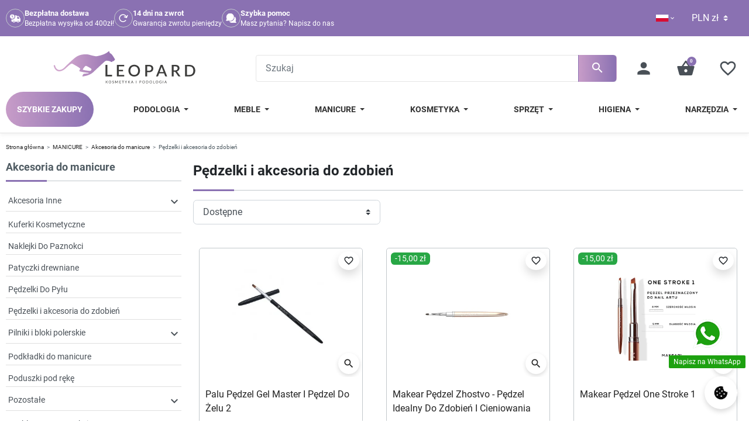

--- FILE ---
content_type: text/html; charset=utf-8
request_url: https://sklep.ileopard.pl/pl/7548-pedzelki-i-akcesoria-do-zdobien
body_size: 40969
content:
<!doctype html>
<html lang="pl-PL">

  <head>
    
      
  <meta charset="utf-8">


  <meta http-equiv="x-ua-compatible" content="ie=edge">



  <title>Pędzelki i akcesoria do zdobień stosowane w gabinetach kosmetycznych | sklep.ileopard.pl</title>
  
    
  
      <meta name="description" content="Pędzelki i akcesoria do zdobień stosowane w gabinetach kosmetycznych  ✅Dostępne od ręki ✅Duży wybór ✅Świetne ceny ✅Szybka dostawa ⭐ Sprawdź i dowiedz się więcej">
          <link rel="canonical" href="https://sklep.ileopard.pl/pl/7548-pedzelki-i-akcesoria-do-zdobien">
    
          <link rel="alternate" href="https://sklep.ileopard.pl/pl/7548-pedzelki-i-akcesoria-do-zdobien" hreflang="pl">
          <link rel="alternate" href="https://sklep.ileopard.pl/en/7548-brushes-and-accessories-for-decorations" hreflang="en-us">
          <link rel="alternate" href="https://sklep.ileopard.pl/lt/7548-teptukai-ir-priedai-dekoracijoms" hreflang="lt-lt">
          <link rel="alternate" href="https://sklep.ileopard.pl/uk/7548-kisti-ta-aksesuari-dlya-dekoru" hreflang="uk-ua">
          <link rel="alternate" href="https://sklep.ileopard.pl/ro/7548-perii-si-accesorii-pentru-decoratiuni" hreflang="ro-ro">
          <link rel="alternate" href="https://sklep.ileopard.pl/hu/7548-ecsetek-es-kiegeszitok-dekoraciohoz" hreflang="hu-hu">
          <link rel="alternate" href="https://sklep.ileopard.pl/cs/7548-stetce-a-prislusenstvi-pro-dekorace" hreflang="cs-cz">
          <link rel="alternate" href="https://sklep.ileopard.pl/de/7548-pinsel-und-zubehor-fur-dekorationen" hreflang="de-de">
      

  
    
  

  
    <meta property="og:title" content="Pędzelki i akcesoria do zdobień stosowane w gabinetach kosmetycznych | sklep.ileopard.pl" />
    <meta property="og:description" content="Pędzelki i akcesoria do zdobień stosowane w gabinetach kosmetycznych  ✅Dostępne od ręki ✅Duży wybór ✅Świetne ceny ✅Szybka dostawa ⭐ Sprawdź i dowiedz się więcej" />
    <meta property="og:url" content="https://sklep.ileopard.pl/pl/7548-pedzelki-i-akcesoria-do-zdobien" />
    <meta property="og:site_name" content="Leopard Dawid Śmiglarski" />
    <meta property="og:type" content="website" />  



  <meta name="viewport" content="width=device-width, initial-scale=1">



  <link rel="icon" type="image/vnd.microsoft.icon" href="https://sklep.ileopard.pl/img/favicon.ico?1765464979">
  <link rel="shortcut icon" type="image/x-icon" href="https://sklep.ileopard.pl/img/favicon.ico?1765464979">



  <script async src="https://www.googletagmanager.com/gtag/js?id=G-Y1LRQ4B37B"></script>
<script>
  window.dataLayer = window.dataLayer || [];
  function gtag(){dataLayer.push(arguments);}
  gtag('js', new Date());
  gtag(
    'config',
    'G-Y1LRQ4B37B',
    {
      'debug_mode':false
                      }
  );
</script>

<meta property="og:title" content="Pędzelki i akcesoria do zdobień stosowane w gabinetach kosmetycznych | sklep.ileopard.pl"/>
  <meta property="og:description" content="Pędzelki i akcesoria do zdobień stosowane w gabinetach kosmetycznych  ✅Dostępne od ręki ✅Duży wybór ✅Świetne ceny ✅Szybka dostawa ⭐ Sprawdź i dowiedz się więcej"/>
<meta property="og:type" content="website"/>
<meta property="og:url" content="https://sklep.ileopard.pl/pl/7548-pedzelki-i-akcesoria-do-zdobien"/>
<meta property="og:site_name" content="Leopard Dawid Śmiglarski"/>

  <meta property="og:image" content="https://sklep.ileopard.pl/img/logo-1764796469.svg"/>
<meta name="twitter:card" content="summary_large_image">
<meta property="twitter:title" content="Pędzelki i akcesoria do zdobień stosowane w gabinetach kosmetycznych | sklep.ileopard.pl"/>
  <meta property="twitter:description" content="Pędzelki i akcesoria do zdobień stosowane w gabinetach kosmetycznych  ✅Dostępne od ręki ✅Duży wybór ✅Świetne ceny ✅Szybka dostawa ⭐ Sprawdź i dowiedz się więcej"/>
<meta property="twitter:site" content="Leopard Dawid Śmiglarski"/>
<meta property="twitter:creator" content="Leopard Dawid Śmiglarski"/>
<meta property="twitter:domain" content="https://sklep.ileopard.pl/pl/7548-pedzelki-i-akcesoria-do-zdobien"/>

  <meta property="twitter:image" content="https://sklep.ileopard.pl/img/logo-1764796469.svg"/>
      <meta property="twitter:image:alt" content="Pędzelki i akcesoria do zdobień stosowane w gabinetach kosmetycznych  ✅Dostępne od ręki ✅Duży wybór ✅Świetne ceny ✅Szybka dostawa ⭐ Sprawdź i dowiedz się więcej"/>
  

      <script type="application/ld+json">
      {
    "@context": "http://schema.org",
    "@type": "BreadcrumbList",
    "itemListElement": [
        {
            "@type": "ListItem",
            "position": 1,
            "name": "Strona główna",
            "item": "https://sklep.ileopard.pl/pl/"
        },
        {
            "@type": "ListItem",
            "position": 2,
            "name": "MANICURE",
            "item": "https://sklep.ileopard.pl/pl/7348-manicure"
        },
        {
            "@type": "ListItem",
            "position": 3,
            "name": "Akcesoria do manicure",
            "item": "https://sklep.ileopard.pl/pl/7536-akcesoria-do-manicure"
        },
        {
            "@type": "ListItem",
            "position": 4,
            "name": "Pędzelki i akcesoria do zdobień",
            "item": "https://sklep.ileopard.pl/pl/7548-pedzelki-i-akcesoria-do-zdobien"
        }
    ]
}
    </script>
        <script type="application/ld+json">
      {
    "@context": "http://schema.org",
    "@type": "Organization",
    "name": "Leopard Dawid Śmiglarski",
    "url": "https://sklep.ileopard.pl/pl/",
    "logo": {
        "@type": "ImageObject",
        "url": "https://sklep.ileopard.pl/img/logo-1764796469.svg"
    },
    "contactPoint": {
        "@type": "ContactPoint",
        "telephone": "+48 791 033 044",
        "contactType": "customer service"
    },
    "address": {
        "@type": "PostalAddress",
        "addressLocality": "Polska"
    }
}
    </script>
  
<style>.mm_menu_content_title{
    font-family: inherit!important;
}
.ets_mm_megamenu .mm_menus_li .h4,
.ets_mm_megamenu .mm_menus_li .h5,
.ets_mm_megamenu .mm_menus_li .h6,
.ets_mm_megamenu .mm_menus_li .h1,
.ets_mm_megamenu .mm_menus_li .h2,
.ets_mm_megamenu .mm_menus_li .h3,
.ets_mm_megamenu .mm_menus_li .h4 *:not(i),
.ets_mm_megamenu .mm_menus_li .h5 *:not(i),
.ets_mm_megamenu .mm_menus_li .h6 *:not(i),
.ets_mm_megamenu .mm_menus_li .h1 *:not(i),
.ets_mm_megamenu .mm_menus_li .h2 *:not(i),
.ets_mm_megamenu .mm_menus_li .h3 *:not(i),
.ets_mm_megamenu .mm_menus_li > a{
    font-family: inherit;
}
.ets_mm_megamenu *:not(.fa):not(i){
    font-family: inherit;
}

.ets_mm_block *{
    font-size: 14px;
}    

@media (min-width: 768px){
/*layout 1*/
    .ets_mm_megamenu.layout_layout1{
        background: ;
    }
    .layout_layout1 .ets_mm_megamenu_content{
      background: linear-gradient(#FFFFFF, #F2F2F2) repeat scroll 0 0 rgba(0, 0, 0, 0);
      background: -webkit-linear-gradient(#FFFFFF, #F2F2F2) repeat scroll 0 0 rgba(0, 0, 0, 0);
      background: -o-linear-gradient(#FFFFFF, #F2F2F2) repeat scroll 0 0 rgba(0, 0, 0, 0);
    }
    .ets_mm_megamenu.layout_layout1:not(.ybc_vertical_menu) .mm_menus_ul{
         background: ;
    }

    #header .layout_layout1:not(.ybc_vertical_menu) .mm_menus_li > a,
    .layout_layout1 .ybc-menu-vertical-button,
    .layout_layout1 .mm_extra_item *{
        color: #484848
    }
    .layout_layout1 .ybc-menu-vertical-button .ybc-menu-button-toggle_icon_default .icon-bar{
        background-color: #484848
    }
    .layout_layout1:not(.click_open_submenu) .mm_menus_li:hover > a,
    .layout_layout1.click_open_submenu .mm_menus_li.open_li > a,
    .layout_layout1 .mm_menus_li.active > a,
    #header .layout_layout1:not(.click_open_submenu) .mm_menus_li:hover > a,
    #header .layout_layout1.click_open_submenu .mm_menus_li.open_li > a,
    #header .layout_layout1 .mm_menus_li.menu_hover > a,
    .layout_layout1:hover .ybc-menu-vertical-button,
    .layout_layout1 .mm_extra_item button[type="submit"]:hover i,
    #header .layout_layout1 .mm_menus_li.active > a{
        color: #ec4249;
    }
    
    .layout_layout1:not(.ybc_vertical_menu):not(.click_open_submenu) .mm_menus_li > a:before,
    .layout_layout1:not(.ybc_vertical_menu).click_open_submenu .mm_menus_li.open_li > a:before,
    .layout_layout1.ybc_vertical_menu:hover .ybc-menu-vertical-button:before,
    .layout_layout1:hover .ybc-menu-vertical-button .ybc-menu-button-toggle_icon_default .icon-bar,
    .ybc-menu-vertical-button.layout_layout1:hover{background-color: #ec4249;}
    
    .layout_layout1:not(.ybc_vertical_menu):not(.click_open_submenu) .mm_menus_li:hover > a,
    .layout_layout1:not(.ybc_vertical_menu).click_open_submenu .mm_menus_li.open_li > a,
    .layout_layout1:not(.ybc_vertical_menu) .mm_menus_li.menu_hover > a,
    .ets_mm_megamenu.layout_layout1.ybc_vertical_menu:hover,
    #header .layout_layout1:not(.ybc_vertical_menu):not(.click_open_submenu) .mm_menus_li:hover > a,
    #header .layout_layout1:not(.ybc_vertical_menu).click_open_submenu .mm_menus_li.open_li > a,
    #header .layout_layout1:not(.ybc_vertical_menu) .mm_menus_li.menu_hover > a,
    .ets_mm_megamenu.layout_layout1.ybc_vertical_menu:hover{
        background: #ffffff;
    }
    
    .layout_layout1.ets_mm_megamenu .mm_columns_ul,
    .layout_layout1.ybc_vertical_menu .mm_menus_ul{
        background-color: #ffffff;
    }
    #header .layout_layout1 .ets_mm_block_content a,
    #header .layout_layout1 .ets_mm_block_content p,
    .layout_layout1.ybc_vertical_menu .mm_menus_li > a,
    #header .layout_layout1.ybc_vertical_menu .mm_menus_li > a{
        color: #414141;
    }
    
    .layout_layout1 .mm_columns_ul .h1,
    .layout_layout1 .mm_columns_ul .h2,
    .layout_layout1 .mm_columns_ul .h3,
    .layout_layout1 .mm_columns_ul .h4,
    .layout_layout1 .mm_columns_ul .h5,
    .layout_layout1 .mm_columns_ul .h6,
    .layout_layout1 .mm_columns_ul .ets_mm_block > .h1 a,
    .layout_layout1 .mm_columns_ul .ets_mm_block > .h2 a,
    .layout_layout1 .mm_columns_ul .ets_mm_block > .h3 a,
    .layout_layout1 .mm_columns_ul .ets_mm_block > .h4 a,
    .layout_layout1 .mm_columns_ul .ets_mm_block > .h5 a,
    .layout_layout1 .mm_columns_ul .ets_mm_block > .h6 a,
    #header .layout_layout1 .mm_columns_ul .ets_mm_block > .h1 a,
    #header .layout_layout1 .mm_columns_ul .ets_mm_block > .h2 a,
    #header .layout_layout1 .mm_columns_ul .ets_mm_block > .h3 a,
    #header .layout_layout1 .mm_columns_ul .ets_mm_block > .h4 a,
    #header .layout_layout1 .mm_columns_ul .ets_mm_block > .h5 a,
    #header .layout_layout1 .mm_columns_ul .ets_mm_block > .h6 a,
    .layout_layout1 .mm_columns_ul .h1,
    .layout_layout1 .mm_columns_ul .h2,
    .layout_layout1 .mm_columns_ul .h3,
    .layout_layout1 .mm_columns_ul .h4,
    .layout_layout1 .mm_columns_ul .h5,
    .layout_layout1 .mm_columns_ul .h6{
        color: #414141;
    }
    
    
    .layout_layout1 li:hover > a,
    .layout_layout1 li > a:hover,
    .layout_layout1 .mm_tabs_li.open .mm_tab_toggle_title,
    .layout_layout1 .mm_tabs_li.open .mm_tab_toggle_title a,
    .layout_layout1 .mm_tabs_li:hover .mm_tab_toggle_title,
    .layout_layout1 .mm_tabs_li:hover .mm_tab_toggle_title a,
    #header .layout_layout1 .mm_tabs_li.open .mm_tab_toggle_title,
    #header .layout_layout1 .mm_tabs_li.open .mm_tab_toggle_title a,
    #header .layout_layout1 .mm_tabs_li:hover .mm_tab_toggle_title,
    #header .layout_layout1 .mm_tabs_li:hover .mm_tab_toggle_title a,
    .layout_layout1.ybc_vertical_menu .mm_menus_li > a,
    #header .layout_layout1 li:hover > a,
    .layout_layout1.ybc_vertical_menu:not(.click_open_submenu) .mm_menus_li:hover > a,
    .layout_layout1.ybc_vertical_menu.click_open_submenu .mm_menus_li.open_li > a,
    #header .layout_layout1.ybc_vertical_menu:not(.click_open_submenu) .mm_menus_li:hover > a,
    #header .layout_layout1.ybc_vertical_menu.click_open_submenu .mm_menus_li.open_li > a,
    #header .layout_layout1 .mm_columns_ul .mm_block_type_product .product-title > a:hover,
    #header .layout_layout1 li > a:hover{color: #ec4249;}
    
    
/*end layout 1*/
    
    
    /*layout 2*/
    .ets_mm_megamenu.layout_layout2{
        background-color: #3cabdb;
    }
    
    #header .layout_layout2:not(.ybc_vertical_menu) .mm_menus_li > a,
    .layout_layout2 .ybc-menu-vertical-button,
    .layout_layout2 .mm_extra_item *{
        color: #ffffff
    }
    .layout_layout2 .ybc-menu-vertical-button .ybc-menu-button-toggle_icon_default .icon-bar{
        background-color: #ffffff
    }
    .layout_layout2:not(.ybc_vertical_menu):not(.click_open_submenu) .mm_menus_li:hover > a,
    .layout_layout2:not(.ybc_vertical_menu).click_open_submenu .mm_menus_li.open_li > a,
    .layout_layout2:not(.ybc_vertical_menu) .mm_menus_li.active > a,
    #header .layout_layout2:not(.ybc_vertical_menu):not(.click_open_submenu) .mm_menus_li:hover > a,
    #header .layout_layout2:not(.ybc_vertical_menu).click_open_submenu .mm_menus_li.open_li > a,
    .layout_layout2:hover .ybc-menu-vertical-button,
    .layout_layout2 .mm_extra_item button[type="submit"]:hover i,
    #header .layout_layout2:not(.ybc_vertical_menu) .mm_menus_li.active > a{color: #ffffff;}
    
    .layout_layout2:hover .ybc-menu-vertical-button .ybc-menu-button-toggle_icon_default .icon-bar{
        background-color: #ffffff;
    }
    .layout_layout2:not(.ybc_vertical_menu):not(.click_open_submenu) .mm_menus_li:hover > a,
    .layout_layout2:not(.ybc_vertical_menu).click_open_submenu .mm_menus_li.open_li > a,
    #header .layout_layout2:not(.ybc_vertical_menu):not(.click_open_submenu) .mm_menus_li:hover > a,
    #header .layout_layout2:not(.ybc_vertical_menu).click_open_submenu .mm_menus_li.open_li > a,
    .ets_mm_megamenu.layout_layout2.ybc_vertical_menu:hover{
        background-color: #50b4df;
    }
    
    .layout_layout2.ets_mm_megamenu .mm_columns_ul,
    .layout_layout2.ybc_vertical_menu .mm_menus_ul{
        background-color: #ffffff;
    }
    #header .layout_layout2 .ets_mm_block_content a,
    .layout_layout2.ybc_vertical_menu .mm_menus_li > a,
    #header .layout_layout2.ybc_vertical_menu .mm_menus_li > a,
    #header .layout_layout2 .ets_mm_block_content p{
        color: #666666;
    }
    
    .layout_layout2 .mm_columns_ul .h1,
    .layout_layout2 .mm_columns_ul .h2,
    .layout_layout2 .mm_columns_ul .h3,
    .layout_layout2 .mm_columns_ul .h4,
    .layout_layout2 .mm_columns_ul .h5,
    .layout_layout2 .mm_columns_ul .h6,
    .layout_layout2 .mm_columns_ul .ets_mm_block > .h1 a,
    .layout_layout2 .mm_columns_ul .ets_mm_block > .h2 a,
    .layout_layout2 .mm_columns_ul .ets_mm_block > .h3 a,
    .layout_layout2 .mm_columns_ul .ets_mm_block > .h4 a,
    .layout_layout2 .mm_columns_ul .ets_mm_block > .h5 a,
    .layout_layout2 .mm_columns_ul .ets_mm_block > .h6 a,
    #header .layout_layout2 .mm_columns_ul .ets_mm_block > .h1 a,
    #header .layout_layout2 .mm_columns_ul .ets_mm_block > .h2 a,
    #header .layout_layout2 .mm_columns_ul .ets_mm_block > .h3 a,
    #header .layout_layout2 .mm_columns_ul .ets_mm_block > .h4 a,
    #header .layout_layout2 .mm_columns_ul .ets_mm_block > .h5 a,
    #header .layout_layout2 .mm_columns_ul .ets_mm_block > .h6 a,
    .layout_layout2 .mm_columns_ul .h1,
    .layout_layout2 .mm_columns_ul .h2,
    .layout_layout2 .mm_columns_ul .h3,
    .layout_layout2 .mm_columns_ul .h4,
    .layout_layout2 .mm_columns_ul .h5,
    .layout_layout2 .mm_columns_ul .h6{
        color: #414141;
    }
    
    
    .layout_layout2 li:hover > a,
    .layout_layout2 li > a:hover,
    .layout_layout2 .mm_tabs_li.open .mm_tab_toggle_title,
    .layout_layout2 .mm_tabs_li.open .mm_tab_toggle_title a,
    .layout_layout2 .mm_tabs_li:hover .mm_tab_toggle_title,
    .layout_layout2 .mm_tabs_li:hover .mm_tab_toggle_title a,
    #header .layout_layout2 .mm_tabs_li.open .mm_tab_toggle_title,
    #header .layout_layout2 .mm_tabs_li.open .mm_tab_toggle_title a,
    #header .layout_layout2 .mm_tabs_li:hover .mm_tab_toggle_title,
    #header .layout_layout2 .mm_tabs_li:hover .mm_tab_toggle_title a,
    #header .layout_layout2 li:hover > a,
    .layout_layout2.ybc_vertical_menu .mm_menus_li > a,
    .layout_layout2.ybc_vertical_menu:not(.click_open_submenu) .mm_menus_li:hover > a,
    .layout_layout2.ybc_vertical_menu.click_open_submenu .mm_menus_li.open_li > a,
    #header .layout_layout2.ybc_vertical_menu:not(.click_open_submenu) .mm_menus_li:hover > a,
    #header .layout_layout2.ybc_vertical_menu.click_open_submenu.open_li .mm_menus_li > a,
    #header .layout_layout2 .mm_columns_ul .mm_block_type_product .product-title > a:hover,
    #header .layout_layout2 li > a:hover{color: #fc4444;}
    
    
    
    /*layout 3*/
    .ets_mm_megamenu.layout_layout3,
    .layout_layout3 .mm_tab_li_content{
        background-color: #333333;
        
    }
    #header .layout_layout3:not(.ybc_vertical_menu) .mm_menus_li > a,
    .layout_layout3 .ybc-menu-vertical-button,
    .layout_layout3 .mm_extra_item *{
        color: #ffffff
    }
    .layout_layout3 .ybc-menu-vertical-button .ybc-menu-button-toggle_icon_default .icon-bar{
        background-color: #ffffff
    }
    .layout_layout3:not(.click_open_submenu) .mm_menus_li:hover > a,
    .layout_layout3.click_open_submenu .mm_menus_li.open_li > a,
    .layout_layout3 .mm_menus_li.active > a,
    .layout_layout3 .mm_extra_item button[type="submit"]:hover i,
    #header .layout_layout3:not(.click_open_submenu) .mm_menus_li:hover > a,
    #header .layout_layout3.click_open_submenu .mm_menus_li.open_li > a,
    #header .layout_layout3 .mm_menus_li.active > a,
    .layout_layout3:hover .ybc-menu-vertical-button,
    .layout_layout3:hover .ybc-menu-vertical-button .ybc-menu-button-toggle_icon_default .icon-bar{
        color: #ffffff;
    }
    
    .layout_layout3:not(.ybc_vertical_menu):not(.click_open_submenu) .mm_menus_li:hover > a,
    .layout_layout3:not(.ybc_vertical_menu).click_open_submenu .mm_menus_li.open_li > a,
    #header .layout_layout3:not(.ybc_vertical_menu):not(.click_open_submenu) .mm_menus_li:hover > a,
    #header .layout_layout3:not(.ybc_vertical_menu).click_open_submenu .mm_menus_li.open_li > a,
    .ets_mm_megamenu.layout_layout3.ybc_vertical_menu:hover,
    .layout_layout3 .mm_tabs_li.open .mm_columns_contents_ul,
    .layout_layout3 .mm_tabs_li.open .mm_tab_li_content {
        background-color: #000000;
    }
    .layout_layout3 .mm_tabs_li.open.mm_tabs_has_content .mm_tab_li_content .mm_tab_name::before{
        border-right-color: #000000;
    }
    .layout_layout3.ets_mm_megamenu .mm_columns_ul,
    .ybc_vertical_menu.layout_layout3 .mm_menus_ul.ets_mn_submenu_full_height .mm_menus_li:hover a::before,
    .layout_layout3.ybc_vertical_menu .mm_menus_ul{
        background-color: #000000;
        border-color: #000000;
    }
    #header .layout_layout3 .ets_mm_block_content a,
    #header .layout_layout3 .ets_mm_block_content p,
    .layout_layout3.ybc_vertical_menu .mm_menus_li > a,
    #header .layout_layout3.ybc_vertical_menu .mm_menus_li > a{
        color: #dcdcdc;
    }
    
    .layout_layout3 .mm_columns_ul .h1,
    .layout_layout3 .mm_columns_ul .h2,
    .layout_layout3 .mm_columns_ul .h3,
    .layout_layout3 .mm_columns_ul .h4,
    .layout_layout3 .mm_columns_ul .h5,
    .layout_layout3 .mm_columns_ul .h6,
    .layout_layout3 .mm_columns_ul .ets_mm_block > .h1 a,
    .layout_layout3 .mm_columns_ul .ets_mm_block > .h2 a,
    .layout_layout3 .mm_columns_ul .ets_mm_block > .h3 a,
    .layout_layout3 .mm_columns_ul .ets_mm_block > .h4 a,
    .layout_layout3 .mm_columns_ul .ets_mm_block > .h5 a,
    .layout_layout3 .mm_columns_ul .ets_mm_block > .h6 a,
    #header .layout_layout3 .mm_columns_ul .ets_mm_block > .h1 a,
    #header .layout_layout3 .mm_columns_ul .ets_mm_block > .h2 a,
    #header .layout_layout3 .mm_columns_ul .ets_mm_block > .h3 a,
    #header .layout_layout3 .mm_columns_ul .ets_mm_block > .h4 a,
    #header .layout_layout3 .mm_columns_ul .ets_mm_block > .h5 a,
    #header .layout_layout3 .mm_columns_ul .ets_mm_block > .h6 a,
    .layout_layout3 .mm_columns_ul .h1,
    .layout_layout3 .mm_columns_ul .h2,
    .layout_layout3 .mm_columns_ul .h3,
    .layout_layout3.ybc_vertical_menu:not(.click_open_submenu) .mm_menus_li:hover > a,
    .layout_layout3.ybc_vertical_menu.click_open_submenu .mm_menus_li.open_li > a,
    #header .layout_layout3.ybc_vertical_menu:not(.click_open_submenu) .mm_menus_li:hover > a,
    #header .layout_layout3.ybc_vertical_menu.click_open_submenu .mm_menus_li.open_li > a,
    .layout_layout3 .mm_columns_ul .h4,
    .layout_layout3 .mm_columns_ul .h5,
    .layout_layout3 .mm_columns_ul .h6{
        color: #ec4249;
    }
    
    
    .layout_layout3 li:hover > a,
    .layout_layout3 li > a:hover,
    .layout_layout3 .mm_tabs_li.open .mm_tab_toggle_title,
    .layout_layout3 .mm_tabs_li.open .mm_tab_toggle_title a,
    .layout_layout3 .mm_tabs_li:hover .mm_tab_toggle_title,
    .layout_layout3 .mm_tabs_li:hover .mm_tab_toggle_title a,
    #header .layout_layout3 .mm_tabs_li.open .mm_tab_toggle_title,
    #header .layout_layout3 .mm_tabs_li.open .mm_tab_toggle_title a,
    #header .layout_layout3 .mm_tabs_li:hover .mm_tab_toggle_title,
    #header .layout_layout3 .mm_tabs_li:hover .mm_tab_toggle_title a,
    #header .layout_layout3 li:hover > a,
    #header .layout_layout3 .mm_columns_ul .mm_block_type_product .product-title > a:hover,
    #header .layout_layout3 li > a:hover,
    .layout_layout3.ybc_vertical_menu .mm_menus_li > a,
    .layout_layout3 .has-sub .ets_mm_categories li > a:hover,
    #header .layout_layout3 .has-sub .ets_mm_categories li > a:hover{color: #fc4444;}
    
    
    /*layout 4*/
    
    .ets_mm_megamenu.layout_layout4{
        background-color: #ffffff;
    }
    .ets_mm_megamenu.layout_layout4:not(.ybc_vertical_menu) .mm_menus_ul{
         background: #ffffff;
    }

    #header .layout_layout4:not(.ybc_vertical_menu) .mm_menus_li > a,
    .layout_layout4 .ybc-menu-vertical-button,
    .layout_layout4 .mm_extra_item *{
        color: #333333
    }
    .layout_layout4 .ybc-menu-vertical-button .ybc-menu-button-toggle_icon_default .icon-bar{
        background-color: #333333
    }
    
    .layout_layout4:not(.click_open_submenu) .mm_menus_li:hover > a,
    .layout_layout4.click_open_submenu .mm_menus_li.open_li > a,
    .layout_layout4 .mm_menus_li.active > a,
    #header .layout_layout4:not(.click_open_submenu) .mm_menus_li:hover > a,
    #header .layout_layout4.click_open_submenu .mm_menus_li.open_li > a,
    .layout_layout4:hover .ybc-menu-vertical-button,
    #header .layout_layout4 .mm_menus_li.active > a{color: #333333;}
    
    .layout_layout4:hover .ybc-menu-vertical-button .ybc-menu-button-toggle_icon_default .icon-bar{
        background-color: #333333;
    }
    
    .layout_layout4:not(.ybc_vertical_menu):not(.click_open_submenu) .mm_menus_li:hover > a,
    .layout_layout4:not(.ybc_vertical_menu).click_open_submenu .mm_menus_li.open_li > a,
    .layout_layout4:not(.ybc_vertical_menu) .mm_menus_li.active > a,
    .layout_layout4:not(.ybc_vertical_menu) .mm_menus_li:hover > span, 
    .layout_layout4:not(.ybc_vertical_menu) .mm_menus_li.active > span,
    #header .layout_layout4:not(.ybc_vertical_menu):not(.click_open_submenu) .mm_menus_li:hover > a,
    #header .layout_layout4:not(.ybc_vertical_menu).click_open_submenu .mm_menus_li.open_li > a,
    #header .layout_layout4:not(.ybc_vertical_menu) .mm_menus_li.active > a,
    .layout_layout4:not(.ybc_vertical_menu):not(.click_open_submenu) .mm_menus_li:hover > a,
    .layout_layout4:not(.ybc_vertical_menu).click_open_submenu .mm_menus_li.open_li > a,
    #header .layout_layout4:not(.ybc_vertical_menu):not(.click_open_submenu) .mm_menus_li:hover > a,
    #header .layout_layout4:not(.ybc_vertical_menu).click_open_submenu .mm_menus_li.open_li > a,
    .ets_mm_megamenu.layout_layout4.ybc_vertical_menu:hover,
    #header .layout_layout4 .mm_menus_li:hover > span, 
    #header .layout_layout4 .mm_menus_li.active > span{
        background-color: #ffffff;
    }
    .layout_layout4 .ets_mm_megamenu_content {
      border-bottom-color: #ffffff;
    }
    
    .layout_layout4.ets_mm_megamenu .mm_columns_ul,
    .ybc_vertical_menu.layout_layout4 .mm_menus_ul .mm_menus_li:hover a::before,
    .layout_layout4.ybc_vertical_menu .mm_menus_ul{
        background-color: #ffffff;
    }
    #header .layout_layout4 .ets_mm_block_content a,
    .layout_layout4.ybc_vertical_menu .mm_menus_li > a,
    #header .layout_layout4.ybc_vertical_menu .mm_menus_li > a,
    #header .layout_layout4 .ets_mm_block_content p{
        color: #666666;
    }
    
    .layout_layout4 .mm_columns_ul .h1,
    .layout_layout4 .mm_columns_ul .h2,
    .layout_layout4 .mm_columns_ul .h3,
    .layout_layout4 .mm_columns_ul .h4,
    .layout_layout4 .mm_columns_ul .h5,
    .layout_layout4 .mm_columns_ul .h6,
    .layout_layout4 .mm_columns_ul .ets_mm_block > .h1 a,
    .layout_layout4 .mm_columns_ul .ets_mm_block > .h2 a,
    .layout_layout4 .mm_columns_ul .ets_mm_block > .h3 a,
    .layout_layout4 .mm_columns_ul .ets_mm_block > .h4 a,
    .layout_layout4 .mm_columns_ul .ets_mm_block > .h5 a,
    .layout_layout4 .mm_columns_ul .ets_mm_block > .h6 a,
    #header .layout_layout4 .mm_columns_ul .ets_mm_block > .h1 a,
    #header .layout_layout4 .mm_columns_ul .ets_mm_block > .h2 a,
    #header .layout_layout4 .mm_columns_ul .ets_mm_block > .h3 a,
    #header .layout_layout4 .mm_columns_ul .ets_mm_block > .h4 a,
    #header .layout_layout4 .mm_columns_ul .ets_mm_block > .h5 a,
    #header .layout_layout4 .mm_columns_ul .ets_mm_block > .h6 a,
    .layout_layout4 .mm_columns_ul .h1,
    .layout_layout4 .mm_columns_ul .h2,
    .layout_layout4 .mm_columns_ul .h3,
    .layout_layout4 .mm_columns_ul .h4,
    .layout_layout4 .mm_columns_ul .h5,
    .layout_layout4 .mm_columns_ul .h6{
        color: #414141;
    }
    
    .layout_layout4 li:hover > a,
    .layout_layout4 li > a:hover,
    .layout_layout4 .mm_tabs_li.open .mm_tab_toggle_title,
    .layout_layout4 .mm_tabs_li.open .mm_tab_toggle_title a,
    .layout_layout4 .mm_tabs_li:hover .mm_tab_toggle_title,
    .layout_layout4 .mm_tabs_li:hover .mm_tab_toggle_title a,
    #header .layout_layout4 .mm_tabs_li.open .mm_tab_toggle_title,
    #header .layout_layout4 .mm_tabs_li.open .mm_tab_toggle_title a,
    #header .layout_layout4 .mm_tabs_li:hover .mm_tab_toggle_title,
    #header .layout_layout4 .mm_tabs_li:hover .mm_tab_toggle_title a,
    #header .layout_layout4 li:hover > a,
    .layout_layout4.ybc_vertical_menu .mm_menus_li > a,
    .layout_layout4.ybc_vertical_menu:not(.click_open_submenu) .mm_menus_li:hover > a,
    .layout_layout4.ybc_vertical_menu.click_open_submenu .mm_menus_li.open_li > a,
    #header .layout_layout4.ybc_vertical_menu:not(.click_open_submenu) .mm_menus_li:hover > a,
    #header .layout_layout4.ybc_vertical_menu.click_open_submenu .mm_menus_li.open_li > a,
    #header .layout_layout4 .mm_columns_ul .mm_block_type_product .product-title > a:hover,
    #header .layout_layout4 li > a:hover{color: #8a71b2;}
    
    /* end layout 4*/
    
    
    
    
    /* Layout 5*/
    .ets_mm_megamenu.layout_layout5{
        background-color: #f6f6f6;
    }
    .ets_mm_megamenu.layout_layout5:not(.ybc_vertical_menu) .mm_menus_ul{
         background: #f6f6f6;
    }
    
    #header .layout_layout5:not(.ybc_vertical_menu) .mm_menus_li > a,
    .layout_layout5 .ybc-menu-vertical-button,
    .layout_layout5 .mm_extra_item *{
        color: #333333
    }
    .layout_layout5 .ybc-menu-vertical-button .ybc-menu-button-toggle_icon_default .icon-bar{
        background-color: #333333
    }
    .layout_layout5:not(.click_open_submenu) .mm_menus_li:hover > a,
    .layout_layout5.click_open_submenu .mm_menus_li.open_li > a,
    .layout_layout5 .mm_menus_li.active > a,
    .layout_layout5 .mm_extra_item button[type="submit"]:hover i,
    #header .layout_layout5:not(.click_open_submenu) .mm_menus_li:hover > a,
    #header .layout_layout5.click_open_submenu .mm_menus_li.open_li > a,
    #header .layout_layout5 .mm_menus_li.active > a,
    .layout_layout5:hover .ybc-menu-vertical-button{
        color: #ec4249;
    }
    .layout_layout5:hover .ybc-menu-vertical-button .ybc-menu-button-toggle_icon_default .icon-bar{
        background-color: #ec4249;
    }
    
    .layout_layout5 .mm_menus_li > a:before{background-color: #ec4249;}
    

    .layout_layout5:not(.ybc_vertical_menu):not(.click_open_submenu) .mm_menus_li:hover > a,
    .layout_layout5:not(.ybc_vertical_menu).click_open_submenu .mm_menus_li.open_li > a,
    #header .layout_layout5:not(.ybc_vertical_menu):not(.click_open_submenu) .mm_menus_li:hover > a,
    #header .layout_layout5:not(.ybc_vertical_menu).click_open_submenu .mm_menus_li.open_li > a,
    .ets_mm_megamenu.layout_layout5.ybc_vertical_menu:hover,
    #header .layout_layout5:not(.click_open_submenu) .mm_menus_li:hover > a,
    #header .layout_layout5.click_open_submenu .mm_menus_li.open_li > a{
        background-color: ;
    }
    
    .layout_layout5.ets_mm_megamenu .mm_columns_ul,
    .ybc_vertical_menu.layout_layout5 .mm_menus_ul .mm_menus_li:hover a::before,
    .layout_layout5.ybc_vertical_menu .mm_menus_ul{
        background-color: #ffffff;
    }
    #header .layout_layout5 .ets_mm_block_content a,
    .layout_layout5.ybc_vertical_menu .mm_menus_li > a,
    #header .layout_layout5.ybc_vertical_menu .mm_menus_li > a,
    #header .layout_layout5 .ets_mm_block_content p{
        color: #333333;
    }
    
    .layout_layout5 .mm_columns_ul .h1,
    .layout_layout5 .mm_columns_ul .h2,
    .layout_layout5 .mm_columns_ul .h3,
    .layout_layout5 .mm_columns_ul .h4,
    .layout_layout5 .mm_columns_ul .h5,
    .layout_layout5 .mm_columns_ul .h6,
    .layout_layout5 .mm_columns_ul .ets_mm_block > .h1 a,
    .layout_layout5 .mm_columns_ul .ets_mm_block > .h2 a,
    .layout_layout5 .mm_columns_ul .ets_mm_block > .h3 a,
    .layout_layout5 .mm_columns_ul .ets_mm_block > .h4 a,
    .layout_layout5 .mm_columns_ul .ets_mm_block > .h5 a,
    .layout_layout5 .mm_columns_ul .ets_mm_block > .h6 a,
    #header .layout_layout5 .mm_columns_ul .ets_mm_block > .h1 a,
    #header .layout_layout5 .mm_columns_ul .ets_mm_block > .h2 a,
    #header .layout_layout5 .mm_columns_ul .ets_mm_block > .h3 a,
    #header .layout_layout5 .mm_columns_ul .ets_mm_block > .h4 a,
    #header .layout_layout5 .mm_columns_ul .ets_mm_block > .h5 a,
    #header .layout_layout5 .mm_columns_ul .ets_mm_block > .h6 a,
    .layout_layout5 .mm_columns_ul .h1,
    .layout_layout5 .mm_columns_ul .h2,
    .layout_layout5 .mm_columns_ul .h3,
    .layout_layout5 .mm_columns_ul .h4,
    .layout_layout5 .mm_columns_ul .h5,
    .layout_layout5 .mm_columns_ul .h6{
        color: #414141;
    }
    
    .layout_layout5 li:hover > a,
    .layout_layout5 li > a:hover,
    .layout_layout5 .mm_tabs_li.open .mm_tab_toggle_title,
    .layout_layout5 .mm_tabs_li.open .mm_tab_toggle_title a,
    .layout_layout5 .mm_tabs_li:hover .mm_tab_toggle_title,
    .layout_layout5 .mm_tabs_li:hover .mm_tab_toggle_title a,
    #header .layout_layout5 .mm_tabs_li.open .mm_tab_toggle_title,
    #header .layout_layout5 .mm_tabs_li.open .mm_tab_toggle_title a,
    #header .layout_layout5 .mm_tabs_li:hover .mm_tab_toggle_title,
    #header .layout_layout5 .mm_tabs_li:hover .mm_tab_toggle_title a,
    .layout_layout5.ybc_vertical_menu .mm_menus_li > a,
    #header .layout_layout5 li:hover > a,
    .layout_layout5.ybc_vertical_menu:not(.click_open_submenu) .mm_menus_li:hover > a,
    .layout_layout5.ybc_vertical_menu.click_open_submenu .mm_menus_li.open_li > a,
    #header .layout_layout5.ybc_vertical_menu:not(.click_open_submenu) .mm_menus_li:hover > a,
    #header .layout_layout5.ybc_vertical_menu.click_open_submenu .mm_menus_li.open_li > a,
    #header .layout_layout5 .mm_columns_ul .mm_block_type_product .product-title > a:hover,
    #header .layout_layout5 li > a:hover{color: #ec4249;}
    
    /*end layout 5*/
}


@media (max-width: 767px){
    .ybc-menu-vertical-button,
    .transition_floating .close_menu, 
    .transition_full .close_menu{
        background-color: #000000;
        color: #ffffff;
    }
    .transition_floating .close_menu *, 
    .transition_full .close_menu *,
    .ybc-menu-vertical-button .icon-bar{
        color: #ffffff;
    }

    .close_menu .icon-bar,
    .ybc-menu-vertical-button .icon-bar {
      background-color: #ffffff;
    }
    .mm_menus_back_icon{
        border-color: #ffffff;
    }
    
    .layout_layout1:not(.click_open_submenu) .mm_menus_li:hover > a,
    .layout_layout1.click_open_submenu .mm_menus_li.open_li > a,
    .layout_layout1 .mm_menus_li.menu_hover > a,
    #header .layout_layout1 .mm_menus_li.menu_hover > a,
    #header .layout_layout1:not(.click_open_submenu) .mm_menus_li:hover > a,
    #header .layout_layout1.click_open_submenu .mm_menus_li.open_li > a{
        color: #ec4249;
    }
    
    
    .layout_layout1:not(.click_open_submenu) .mm_menus_li:hover > a,
    .layout_layout1.click_open_submenu .mm_menus_li.open_li > a,
    .layout_layout1 .mm_menus_li.menu_hover > a,
    #header .layout_layout1 .mm_menus_li.menu_hover > a,
    #header .layout_layout1:not(.click_open_submenu) .mm_menus_li:hover > a,
    #header .layout_layout1.click_open_submenu .mm_menus_li.open_li > a{
        background-color: #ffffff;
    }
    .layout_layout1 li:hover > a,
    .layout_layout1 li > a:hover,
    #header .layout_layout1 li:hover > a,
    #header .layout_layout1 .mm_columns_ul .mm_block_type_product .product-title > a:hover,
    #header .layout_layout1 li > a:hover{
        color: #ec4249;
    }
    
    /*------------------------------------------------------*/
    
    
    .layout_layout2:not(.click_open_submenu) .mm_menus_li:hover > a,
    .layout_layout2.click_open_submenu .mm_menus_li.open_li > a,
    #header .layout_layout2:not(.click_open_submenu) .mm_menus_li:hover > a,
    #header .layout_layout2.click_open_submenu .mm_menus_li.open_li > a
    {color: #ffffff;}
    .layout_layout2 .mm_has_sub.mm_menus_li:hover .arrow::before{
        border-color: #ffffff;
    }
    
    .layout_layout2:not(.click_open_submenu) .mm_menus_li:hover > a,
    .layout_layout2.click_open_submenu .mm_menus_li.open_li > a,
    #header .layout_layout2:not(.click_open_submenu) .mm_menus_li:hover > a,
    #header .layout_layout2.click_open_submenu .mm_menus_li.open_li > a{
        background-color: #50b4df;
    }
    .layout_layout2 li:hover > a,
    .layout_layout2 li > a:hover,
    #header .layout_layout2 li:hover > a,
    #header .layout_layout2 .mm_columns_ul .mm_block_type_product .product-title > a:hover,
    #header .layout_layout2 li > a:hover{color: #fc4444;}
    
    /*------------------------------------------------------*/
    
    

    .layout_layout3:not(.click_open_submenu) .mm_menus_li:hover > a,
    .layout_layout3.click_open_submenu .mm_menus_li.open_li > a,
    #header .layout_layout3:not(.click_open_submenu) .mm_menus_li:hover > a,
    #header .layout_layout3.click_open_submenu .mm_menus_li.open_li > a{
        color: #ffffff;
    }
    .layout_layout3 .mm_has_sub.mm_menus_li:hover .arrow::before{
        border-color: #ffffff;
    }
    
    .layout_layout3:not(.click_open_submenu) .mm_menus_li:hover > a,
    .layout_layout3.click_open_submenu .mm_menus_li.open_li > a,
    #header .layout_layout3:not(.click_open_submenu) .mm_menus_li:hover > a,
    #header .layout_layout3.click_open_submenu .mm_menus_li.open_li > a{
        background-color: #000000;
    }
    .layout_layout3 li:hover > a,
    .layout_layout3 li > a:hover,
    #header .layout_layout3 li:hover > a,
    #header .layout_layout3 .mm_columns_ul .mm_block_type_product .product-title > a:hover,
    #header .layout_layout3 li > a:hover,
    .layout_layout3 .has-sub .ets_mm_categories li > a:hover,
    #header .layout_layout3 .has-sub .ets_mm_categories li > a:hover{color: #fc4444;}
    
    
    
    /*------------------------------------------------------*/
    
    
    .layout_layout4:not(.click_open_submenu) .mm_menus_li:hover > a,
    .layout_layout4.click_open_submenu .mm_menus_li.open_li > a,
    #header .layout_layout4:not(.click_open_submenu) .mm_menus_li:hover > a,
    #header .layout_layout4.click_open_submenu .mm_menus_li.open_li > a{
        color: #333333;
    }
    
    .layout_layout4 .mm_has_sub.mm_menus_li:hover .arrow::before{
        border-color: #333333;
    }
    
    .layout_layout4:not(.click_open_submenu) .mm_menus_li:hover > a,
    .layout_layout4.click_open_submenu .mm_menus_li.open_li > a,
    #header .layout_layout4:not(.click_open_submenu) .mm_menus_li:hover > a,
    #header .layout_layout4.click_open_submenu .mm_menus_li.open_li > a{
        background-color: #ffffff;
    }
    .layout_layout4 li:hover > a,
    .layout_layout4 li > a:hover,
    #header .layout_layout4 li:hover > a,
    #header .layout_layout4 .mm_columns_ul .mm_block_type_product .product-title > a:hover,
    #header .layout_layout4 li > a:hover{color: #8a71b2;}
    
    
    /*------------------------------------------------------*/
    
    
    .layout_layout5:not(.click_open_submenu) .mm_menus_li:hover > a,
    .layout_layout5.click_open_submenu .mm_menus_li.open_li > a,
    #header .layout_layout5:not(.click_open_submenu) .mm_menus_li:hover > a,
    #header .layout_layout5.click_open_submenu .mm_menus_li.open_li > a{
        color: #ec4249;
    }

    .layout_layout5 .mm_has_sub.mm_menus_li:hover .arrow::before{
        border-color: #ec4249;
    }
    
    .layout_layout5:not(.click_open_submenu) .mm_menus_li:hover > a,
    .layout_layout5.click_open_submenu .mm_menus_li.open_li > a,
    #header .layout_layout5:not(.click_open_submenu) .mm_menus_li:hover > a,
    #header .layout_layout5.click_open_submenu .mm_menus_li.open_li > a{
        background-color: ;
    }
    .layout_layout5 li:hover > a,
    .layout_layout5 li > a:hover,
    #header .layout_layout5 li:hover > a,
    #header .layout_layout5 .mm_columns_ul .mm_block_type_product .product-title > a:hover,
    #header .layout_layout5 li > a:hover{color: #ec4249;}
    
    /*------------------------------------------------------*/
    


}


body .layout_layout1.ets_mm_megamenu::before {
    background-color: ;
}

body .layout_layout1.ets_mm_megamenu.bg_submenu::before {
    opacity: ;
}

body .layout_layout2.ets_mm_megamenu::before {
    background-color: ;
}

body .layout_layout2.ets_mm_megamenu.bg_submenu::before {
    opacity: ;
}

body .layout_layout3.ets_mm_megamenu::before {
    background-color: ;
}

body .layout_layout3.ets_mm_megamenu.bg_submenu::before {
    opacity: ;
}

body .layout_layout4.ets_mm_megamenu::before {
    background-color: ;
}

body .layout_layout4.ets_mm_megamenu.bg_submenu::before {
    opacity: ;
}

body .layout_layout5.ets_mm_megamenu::before {
    background-color: ;
}

body .layout_layout5.ets_mm_megamenu.bg_submenu::before {
    opacity: ;
}












</style>
<script type="text/javascript">
    var Days_text = 'Dni';
    var Hours_text = 'Godz.';
    var Mins_text = 'Min.(y)';
    var Sec_text = 'Sek(s)';
</script>


  



      <link rel="preload" as="image" href="https://sklep.ileopard.pl/img/logo-1764796469.svg">
    
  
  <link
      rel="preload"
      href="https://sklep.ileopard.pl/themes/falcon/assets/fonts/roboto-v20-latin-ext_latin-regular-5cb5c8f08bb4e6cb64c3b5b6115bf498.woff2"
      as="font"
      crossorigin
    ><link
      rel="preload"
      href="https://sklep.ileopard.pl/themes/falcon/assets/fonts/roboto-v20-latin-ext_latin-500-0b45721325446d537b545d6224819ad4.woff2"
      as="font"
      crossorigin
    ><link
      rel="preload"
      href="https://sklep.ileopard.pl/themes/falcon/assets/fonts/roboto-v20-latin-ext_latin-700-1d1ef7788f0ff084b8811576cb59df57.woff2"
      as="font"
      crossorigin
    ><link
      rel="preload"
      href="https://sklep.ileopard.pl/themes/falcon/assets/fonts/MaterialIcons-Regular-12a47ed5fd5585f0f4227fa035a1a607.woff2"
      as="font"
      crossorigin
    ><link
      rel="preload"
      href="https://sklep.ileopard.pl/themes/falcon/assets/fonts/icomoon-d7aecaf7d15cbb1a5968007421e0052f.woff2"
      as="font"
      crossorigin
    >




  
  
  
  <link
    rel="stylesheet"
    href="https://sklep.ileopard.pl/themes/falcon/assets/cache/theme-6c35eb109.css?v=2723d092b63885e0d7c260cc007e8b9d"
    type="text/css"
    media="all">




  




  <script type="text/javascript">
        var authentication = 0;
        var blik_accept_msg = "Zaakceptuj kod blik w aplikacji mobilnej banku";
        var blik_insufficient_funds_msg = "Niewystarczaj\u0105ce \u015brodki";
        var blik_limit_attempt_msg = "Kod blika straci\u0142 wa\u017cno\u015b\u0107";
        var blik_msg = {"61":"b\u0142\u0119dny kod BLIK lub alias","62":"b\u0142\u0105d po\u0142\u0105czenia z systemem BLIK","63":"b\u0142\u0119dny kod BLIK","64":"nie mo\u017cesz op\u0142aci\u0107 BLIKiem tej transakcji","65":"niew\u0142a\u015bciwy status transakcji","66":"BLIK niedost\u0119pny","82":"ten alias BLIK nie jest unikalny","84":"ten alias nie zosta\u0142 zarejestrowany lub zosta\u0142 wyrejestrowany","85":"ten alias jest niepoprawny","100":"Nieoczekiwany b\u0142\u0105d BLIK","101":"p\u0142atno\u015b\u0107 BLIK odrzucona przez u\u017cytkownika","102":"B\u0142\u0105d BLIK","103":"Niewystarczaj\u0105ce \u015brodki lub anulowanie przez u\u017cytkownika","104":"Przekroczono czas oczekiwania na BLIK"};
        var blik_not_accepted = "Transakcja nie zosta\u0142a zaakceptowana w aplikacji banku";
        var blik_rejected_msg = "Transakcja odrzucona przez p\u0142atnika";
        var cart_url = "https:\/\/sklep.ileopard.pl\/pl\/koszyk?ajax=1&action=refresh";
        var eurovat_url = "https:\/\/sklep.ileopard.pl\/pl\/module\/eurovat\/form?ajax=1&showForm=1";
        var jolisearch = {"amb_joli_search_action":"https:\/\/sklep.ileopard.pl\/pl\/wyszukiwarka","amb_joli_search_link":"https:\/\/sklep.ileopard.pl\/pl\/wyszukiwarka","amb_joli_search_controller":"jolisearch","blocksearch_type":"top","show_cat_desc":0,"ga_acc":0,"id_lang":1,"url_rewriting":true,"use_autocomplete":2,"minwordlen":3,"l_products":"Produkty","l_manufacturers":"Producenci","l_suppliers":"Suppliers","l_categories":"Kategorie","l_no_results_found":"Nie znaleziono wynik\u00f3w","l_more_results":"Wi\u0119cej wynik\u00f3w","ENT_QUOTES":3,"jolisearch_position":{"my":"center top","at":"center bottom","collision":"fit none"},"classes":"ps17 centered-list","display_manufacturer":"","display_supplier":"","display_category":"1","use_mobile_ux":"","mobile_media_breakpoint":"576","mobile_opening_selector":"","show_add_to_cart_button":"","add_to_cart_button_style":1,"show_features":"1","feature_ids":[],"show_feature_values_only":true,"show_price":"1","theme":"finder"};
        var listDisplayAjaxUrl = "https:\/\/sklep.ileopard.pl\/pl\/module\/is_themecore\/ajaxTheme";
        var messages = {"payment_error":"B\u0142\u0105d p\u0142atno\u015bci","blik_error":"Podany kod jest nieprawid\u0142owy, b\u0105d\u017a utraci\u0142 wa\u017cno\u015b\u0107."};
        var order = 1;
        var payment_error_controller = "https:\/\/sklep.ileopard.pl\/pl\/module\/tpay\/error";
        var prestashop = {"cart":{"products":[],"totals":{"total":{"type":"total","label":"Razem","amount":0,"value":"0,00\u00a0z\u0142"},"total_including_tax":{"type":"total","label":"Suma (brutto)","amount":0,"value":"0,00\u00a0z\u0142"},"total_excluding_tax":{"type":"total","label":"Suma (netto)","amount":0,"value":"0,00\u00a0z\u0142"}},"subtotals":{"products":{"type":"products","label":"Produkty","amount":0,"value":"0,00\u00a0z\u0142"},"discounts":null,"shipping":{"type":"shipping","label":"Wysy\u0142ka","amount":0,"value":""},"tax":{"type":"tax","label":"VAT (wliczony)","amount":0,"value":"0,00\u00a0z\u0142"}},"products_count":0,"summary_string":"0 sztuk","vouchers":{"allowed":1,"added":[]},"discounts":[],"minimalPurchase":0,"minimalPurchaseRequired":""},"currency":{"id":1,"name":"Z\u0142oty polski","iso_code":"PLN","iso_code_num":"985","sign":"z\u0142"},"customer":{"lastname":null,"firstname":null,"email":null,"birthday":null,"newsletter":null,"newsletter_date_add":null,"optin":null,"website":null,"company":null,"siret":null,"ape":null,"is_logged":false,"gender":{"type":null,"name":null},"addresses":[]},"country":{"id_zone":9,"id_currency":0,"call_prefix":48,"iso_code":"PL","active":"1","contains_states":"0","need_identification_number":"0","need_zip_code":"1","zip_code_format":"NN-NNN","display_tax_label":"1","name":"Polska","id":14},"language":{"name":"Polski (Polish)","iso_code":"pl","locale":"pl-PL","language_code":"pl","active":"1","is_rtl":"0","date_format_lite":"Y-m-d","date_format_full":"Y-m-d H:i:s","id":1},"page":{"title":"","canonical":"https:\/\/sklep.ileopard.pl\/pl\/7548-pedzelki-i-akcesoria-do-zdobien","meta":{"title":"P\u0119dzelki i akcesoria do zdobie\u0144 stosowane w gabinetach kosmetycznych | sklep.ileopard.pl","description":"P\u0119dzelki i akcesoria do zdobie\u0144 stosowane w gabinetach kosmetycznych  \u2705Dost\u0119pne od r\u0119ki \u2705Du\u017cy wyb\u00f3r \u2705\u015awietne ceny \u2705Szybka dostawa \u2b50 Sprawd\u017a i dowiedz si\u0119 wi\u0119cej","robots":"index"},"page_name":"category","body_classes":{"lang-pl":true,"lang-rtl":false,"country-PL":true,"currency-PLN":true,"layout-left-column":true,"page-category":true,"tax-display-enabled":true,"page-customer-account":false,"category-id-7548":true,"category-P\u0119dzelki i akcesoria do zdobie\u0144":true,"category-id-parent-7536":true,"category-depth-level-4":true},"admin_notifications":[],"password-policy":{"feedbacks":{"0":"Bardzo s\u0142abe","1":"S\u0142abe","2":"\u015arednia","3":"Silne","4":"Bardzo silne","Straight rows of keys are easy to guess":"Proste kombinacje klawiszy s\u0105 \u0142atwe do odgadni\u0119cia","Short keyboard patterns are easy to guess":"Proste kombinacje przycisk\u00f3w s\u0105 \u0142atwe do odgadni\u0119cia","Use a longer keyboard pattern with more turns":"U\u017cyj d\u0142u\u017cszej i bardziej skomplikowanej kombinacji przycisk\u00f3w","Repeats like \"aaa\" are easy to guess":"Powt\u00f3rzenia typu \u201eaaa\u201d s\u0105 \u0142atwe do odgadni\u0119cia","Repeats like \"abcabcabc\" are only slightly harder to guess than \"abc\"":"Powt\u00f3rzenia takie jak \u201eabcabcabc\u201d s\u0105 tylko nieco trudniejsze do odgadni\u0119cia ni\u017c \u201eabc\u201d","Sequences like abc or 6543 are easy to guess":"Sekwencje takie jak \"abc\" lub \"6543\" s\u0105 \u0142atwe do odgadni\u0119cia","Recent years are easy to guess":"Ostatnie lata s\u0105 \u0142atwe do odgadni\u0119cia","Dates are often easy to guess":"Daty s\u0105 cz\u0119sto \u0142atwe do odgadni\u0119cia","This is a top-10 common password":"To has\u0142o jest jednym z 10 najcz\u0119\u015bciej u\u017cywanych","This is a top-100 common password":"To has\u0142o jest jednym z 100 najcz\u0119\u015bciej u\u017cywanych","This is a very common password":"To bardzo popularne has\u0142o","This is similar to a commonly used password":"Jest to podobne do powszechnie u\u017cywanego has\u0142a","A word by itself is easy to guess":"Pojedyncze s\u0142owo \u0142atwo odgadn\u0105\u0107","Names and surnames by themselves are easy to guess":"Same imiona i nazwiska s\u0105 \u0142atwe do odgadni\u0119cia","Common names and surnames are easy to guess":"Popularne imiona i nazwiska s\u0105 \u0142atwe do odgadni\u0119cia","Use a few words, avoid common phrases":"U\u017cyj kilku s\u0142\u00f3w, unikaj popularnych zwrot\u00f3w","No need for symbols, digits, or uppercase letters":"Nie potrzebujesz symboli, cyfr ani wielkich liter","Avoid repeated words and characters":"Unikaj powtarzaj\u0105cych si\u0119 s\u0142\u00f3w i znak\u00f3w","Avoid sequences":"Unikaj sekwencji","Avoid recent years":"Unikaj ostatnich lat","Avoid years that are associated with you":"Unikaj lat, kt\u00f3re s\u0105 z Tob\u0105 zwi\u0105zane","Avoid dates and years that are associated with you":"Unikaj dat i lat, kt\u00f3re s\u0105 z Tob\u0105 powi\u0105zane","Capitalization doesn't help very much":"Wielkie litery nie s\u0105 zbytnio pomocne","All-uppercase is almost as easy to guess as all-lowercase":"Same wielkie litery s\u0105 niemal tak \u0142atwe do odgadni\u0119cia, jak same ma\u0142e litery","Reversed words aren't much harder to guess":"Odwr\u00f3cone s\u0142owa nie s\u0105 du\u017co trudniejsze do odgadni\u0119cia","Predictable substitutions like '@' instead of 'a' don't help very much":"Przewidywalne zamiany, takie jak zastosowanie \"@\" zamiast \"a\", nie pomagaj\u0105 zbyt wiele","Add another word or two. Uncommon words are better.":"Dodaj kolejne s\u0142owo lub dwa. Nietypowe s\u0142owa s\u0105 lepsze."}}},"shop":{"name":"Leopard Dawid \u015amiglarski","logo":"https:\/\/sklep.ileopard.pl\/img\/logo-1764796469.svg","stores_icon":"https:\/\/sklep.ileopard.pl\/img\/logo_stores.png","favicon":"https:\/\/sklep.ileopard.pl\/img\/favicon.ico"},"core_js_public_path":"\/themes\/","urls":{"base_url":"https:\/\/sklep.ileopard.pl\/","current_url":"https:\/\/sklep.ileopard.pl\/pl\/7548-pedzelki-i-akcesoria-do-zdobien","shop_domain_url":"https:\/\/sklep.ileopard.pl","img_ps_url":"https:\/\/sklep.ileopard.pl\/img\/","img_cat_url":"https:\/\/sklep.ileopard.pl\/img\/c\/","img_lang_url":"https:\/\/sklep.ileopard.pl\/img\/l\/","img_prod_url":"https:\/\/sklep.ileopard.pl\/img\/p\/","img_manu_url":"https:\/\/sklep.ileopard.pl\/img\/m\/","img_sup_url":"https:\/\/sklep.ileopard.pl\/img\/su\/","img_ship_url":"https:\/\/sklep.ileopard.pl\/img\/s\/","img_store_url":"https:\/\/sklep.ileopard.pl\/img\/st\/","img_col_url":"https:\/\/sklep.ileopard.pl\/img\/co\/","img_url":"https:\/\/sklep.ileopard.pl\/themes\/falcon\/assets\/img\/","css_url":"https:\/\/sklep.ileopard.pl\/themes\/falcon\/assets\/css\/","js_url":"https:\/\/sklep.ileopard.pl\/themes\/falcon\/assets\/js\/","pic_url":"https:\/\/sklep.ileopard.pl\/upload\/","theme_assets":"https:\/\/sklep.ileopard.pl\/themes\/falcon\/assets\/","theme_dir":"https:\/\/sklep.ileopard.pl\/themes\/falcon\/","pages":{"address":"https:\/\/sklep.ileopard.pl\/pl\/adres","addresses":"https:\/\/sklep.ileopard.pl\/pl\/adresy","authentication":"https:\/\/sklep.ileopard.pl\/pl\/logowanie","manufacturer":"https:\/\/sklep.ileopard.pl\/pl\/producenci","cart":"https:\/\/sklep.ileopard.pl\/pl\/koszyk","category":"https:\/\/sklep.ileopard.pl\/pl\/?controller=category","cms":"https:\/\/sklep.ileopard.pl\/pl\/?controller=cms","contact":"https:\/\/sklep.ileopard.pl\/pl\/?controller=contact","discount":"https:\/\/sklep.ileopard.pl\/pl\/rabaty","guest_tracking":"https:\/\/sklep.ileopard.pl\/pl\/sledzenie-zamowien-gosci","history":"https:\/\/sklep.ileopard.pl\/pl\/historia-zamowien","identity":"https:\/\/sklep.ileopard.pl\/pl\/dane-osobiste","index":"https:\/\/sklep.ileopard.pl\/pl\/","my_account":"https:\/\/sklep.ileopard.pl\/pl\/moje-konto","order_confirmation":"https:\/\/sklep.ileopard.pl\/pl\/potwierdzenie-zamowienia","order_detail":"https:\/\/sklep.ileopard.pl\/pl\/szczegoly-zamowienia","order_follow":"https:\/\/sklep.ileopard.pl\/pl\/sledzenie-zamowienia","order":"https:\/\/sklep.ileopard.pl\/pl\/zam\u00f3wienie","order_return":"https:\/\/sklep.ileopard.pl\/pl\/?controller=order-return","order_slip":"https:\/\/sklep.ileopard.pl\/pl\/potwierdzenie-zwrotu","pagenotfound":"https:\/\/sklep.ileopard.pl\/pl\/nie-znaleziono-strony","password":"https:\/\/sklep.ileopard.pl\/pl\/odzyskiwanie-hasla","pdf_invoice":"https:\/\/sklep.ileopard.pl\/pl\/?controller=pdf-invoice","pdf_order_return":"https:\/\/sklep.ileopard.pl\/pl\/?controller=pdf-order-return","pdf_order_slip":"https:\/\/sklep.ileopard.pl\/pl\/?controller=pdf-order-slip","prices_drop":"https:\/\/sklep.ileopard.pl\/pl\/promocje","product":"https:\/\/sklep.ileopard.pl\/pl\/?controller=product","registration":"https:\/\/sklep.ileopard.pl\/pl\/rejestracja","search":"https:\/\/sklep.ileopard.pl\/pl\/szukaj","sitemap":"https:\/\/sklep.ileopard.pl\/pl\/Mapa strony","stores":"https:\/\/sklep.ileopard.pl\/pl\/nasze-sklepy","supplier":"https:\/\/sklep.ileopard.pl\/pl\/dostawcy","new_products":"https:\/\/sklep.ileopard.pl\/pl\/nowe-produkty","brands":"https:\/\/sklep.ileopard.pl\/pl\/producenci","register":"https:\/\/sklep.ileopard.pl\/pl\/rejestracja","order_login":"https:\/\/sklep.ileopard.pl\/pl\/zam\u00f3wienie?login=1"},"alternative_langs":{"pl":"https:\/\/sklep.ileopard.pl\/pl\/7548-pedzelki-i-akcesoria-do-zdobien","en-us":"https:\/\/sklep.ileopard.pl\/en\/7548-brushes-and-accessories-for-decorations","lt-lt":"https:\/\/sklep.ileopard.pl\/lt\/7548-teptukai-ir-priedai-dekoracijoms","uk-ua":"https:\/\/sklep.ileopard.pl\/uk\/7548-kisti-ta-aksesuari-dlya-dekoru","ro-ro":"https:\/\/sklep.ileopard.pl\/ro\/7548-perii-si-accesorii-pentru-decoratiuni","hu-hu":"https:\/\/sklep.ileopard.pl\/hu\/7548-ecsetek-es-kiegeszitok-dekoraciohoz","cs-cz":"https:\/\/sklep.ileopard.pl\/cs\/7548-stetce-a-prislusenstvi-pro-dekorace","de-de":"https:\/\/sklep.ileopard.pl\/de\/7548-pinsel-und-zubehor-fur-dekorationen"},"actions":{"logout":"https:\/\/sklep.ileopard.pl\/pl\/?mylogout="},"no_picture_image":{"bySize":{"attributes_default":{"url":"https:\/\/sklep.ileopard.pl\/img\/p\/pl-default-attributes_default.jpg","width":37,"height":50},"small_default":{"url":"https:\/\/sklep.ileopard.pl\/img\/p\/pl-default-small_default.jpg","width":98,"height":98},"slider_photo":{"url":"https:\/\/sklep.ileopard.pl\/img\/p\/pl-default-slider_photo.jpg","width":95,"height":126},"cart_default":{"url":"https:\/\/sklep.ileopard.pl\/img\/p\/pl-default-cart_default.jpg","width":125,"height":125},"stores_default":{"url":"https:\/\/sklep.ileopard.pl\/img\/p\/pl-default-stores_default.jpg","width":170,"height":115},"menu_default":{"url":"https:\/\/sklep.ileopard.pl\/img\/p\/pl-default-menu_default.jpg","width":135,"height":180},"category_default":{"url":"https:\/\/sklep.ileopard.pl\/img\/p\/pl-default-category_default.jpg","width":141,"height":180},"catalog_small":{"url":"https:\/\/sklep.ileopard.pl\/img\/p\/pl-default-catalog_small.jpg","width":184,"height":245},"home_default":{"url":"https:\/\/sklep.ileopard.pl\/img\/p\/pl-default-home_default.jpg","width":250,"height":250},"medium_default":{"url":"https:\/\/sklep.ileopard.pl\/img\/p\/pl-default-medium_default.jpg","width":452,"height":452},"catalog_large":{"url":"https:\/\/sklep.ileopard.pl\/img\/p\/pl-default-catalog_large.jpg","width":398,"height":530},"large_default":{"url":"https:\/\/sklep.ileopard.pl\/img\/p\/pl-default-large_default.jpg","width":800,"height":800},"product_zoom":{"url":"https:\/\/sklep.ileopard.pl\/img\/p\/pl-default-product_zoom.jpg","width":1200,"height":1600}},"small":{"url":"https:\/\/sklep.ileopard.pl\/img\/p\/pl-default-attributes_default.jpg","width":37,"height":50},"medium":{"url":"https:\/\/sklep.ileopard.pl\/img\/p\/pl-default-category_default.jpg","width":141,"height":180},"large":{"url":"https:\/\/sklep.ileopard.pl\/img\/p\/pl-default-product_zoom.jpg","width":1200,"height":1600},"legend":""}},"configuration":{"display_taxes_label":"1","display_prices_tax_incl":true,"is_catalog":false,"show_prices":true,"opt_in":{"partner":false},"quantity_discount":{"type":"discount","label":"Rabat Jednostkowy"},"voucher_enabled":1,"return_enabled":0},"field_required":[],"breadcrumb":{"links":[{"title":"Strona g\u0142\u00f3wna","url":"https:\/\/sklep.ileopard.pl\/pl\/"},{"title":"MANICURE","url":"https:\/\/sklep.ileopard.pl\/pl\/7348-manicure"},{"title":"Akcesoria do manicure","url":"https:\/\/sklep.ileopard.pl\/pl\/7536-akcesoria-do-manicure"},{"title":"P\u0119dzelki i akcesoria do zdobie\u0144","url":"https:\/\/sklep.ileopard.pl\/pl\/7548-pedzelki-i-akcesoria-do-zdobien"}],"count":4},"link":{"protocol_link":"https:\/\/","protocol_content":"https:\/\/"},"time":1768769202,"static_token":"cca57165fcd1089e77e9a5ed08cbf406","token":"55079f6b17e3834e34c401275d2412d8","debug":false};
        var prestashopFacebookAjaxController = "https:\/\/sklep.ileopard.pl\/pl\/module\/ps_facebook\/Ajax";
        var psemailsubscription_subscription = "https:\/\/sklep.ileopard.pl\/pl\/module\/ps_emailsubscription\/subscription";
        var psr_icon_color = "#8a71b2";
        var recaptchaLoginDisplay = 1;
        var recaptchaLoginReg = 1;
        var surcharge_controller = "https:\/\/sklep.ileopard.pl\/pl\/module\/tpay\/ajax";
        var wicookiesconsent_fetchLogUrl = "https:\/\/sklep.ileopard.pl\/pl\/module\/wicookiesconsent\/logconsent";
      </script>





<meta name="verify-paysera" content="0536d9e9c9461f5f5452a2ec80268065">
    
  </head>

  <body id="category" class="lang-pl country-pl currency-pln layout-left-column page-category tax-display-enabled category-id-7548 category-pedzelki-i-akcesoria-do-zdobien category-id-parent-7536 category-depth-level-4">

    
      <script type="module" src="/modules/wicookiesconsent//views/js/cookies.js"></script>

<button type="button" data-cc="show-preferencesModal" class="wicookieconsent-show-preferences">
    <img src="/modules/wicookiesconsent//views/img/cookie-icon.webp">
</button>
    

    <main class="l-main">
      
              

      <header id="header" class="l-header">
        
          


    <nav class="header-nav">
        <div class="container">
            <div class="header-nav__elements">
                <div class="header-nav__elements--element hide-element">
                    <div class="header-nav__elements--element__item">
                        <div class="header-nav__elements--element__item--icon">
                            <svg xmlns="http://www.w3.org/2000/svg" width="34" height="27" viewBox="0 0 34 27" fill="none">
                                <g clip-path="url(#clip0_6_79)">
                                    <path d="M4.85368 16.4658V22.3805C4.85368 23.2439 5.56725 23.9441 6.44285 23.9407C6.44285 23.9407 6.44285 23.9407 6.4463 23.9407H8.72491C9.24544 25.7627 10.9415 27.017 12.8616 27C14.7782 27 16.4639 25.7559 16.9983 23.9407H22.1553C22.6758 25.7627 24.3719 27.017 26.292 27C28.2086 27 29.8943 25.7559 30.4287 23.9407H32.4177C33.2899 23.9407 34 23.2439 34 22.3805C34 22.3805 34 22.3771 34 22.3737V15.3271C34 14.7968 33.8449 14.2767 33.5553 13.8314L28.8843 6.58429C28.5672 6.0982 28.0225 5.80247 27.4365 5.79907H21.9898V5.13962C21.9898 4.26942 21.2763 3.56578 20.3938 3.56578H16.2019C18.3565 8.31449 16.1951 13.8858 11.3793 16.0103C9.32473 16.9145 7.01509 17.0777 4.85368 16.4658ZM24.5236 22.7544C24.5408 21.7856 25.3337 21.0038 26.3161 20.9902C27.302 20.9936 28.0983 21.7822 28.1018 22.7544C28.088 23.7232 27.2986 24.505 26.3161 24.5186C25.3268 24.5186 24.5236 23.7266 24.5236 22.751C24.5236 22.7476 24.5236 22.7408 24.5236 22.7374V22.7544ZM23.4894 8.77678C23.4894 8.56263 23.6652 8.38927 23.8824 8.38927H26.8884C27.0262 8.38248 27.1607 8.45386 27.2331 8.56943L30.539 13.6785C30.5838 13.743 30.6045 13.8178 30.6045 13.896C30.601 14.1102 30.4218 14.2835 30.2046 14.2801H23.8996C23.6824 14.2801 23.5066 14.1068 23.5066 13.8926L23.4894 8.77678ZM11.0794 22.7408C11.0966 21.7788 11.8826 21.0072 12.8581 20.9902C13.8371 20.9902 14.6335 21.7788 14.63 22.7442C14.63 23.7096 13.8303 24.4948 12.8512 24.4914C11.8722 24.4914 11.0794 23.7062 11.0794 22.7408ZM-1.98752e-05 7.36611C-0.00691433 11.4418 3.3369 14.7526 7.47012 14.7594C11.6033 14.7662 14.9609 11.469 14.9678 7.3933C14.9747 3.31764 11.6309 0.00679844 7.4977 0C7.4977 0 7.4908 0 7.48736 0C3.35413 0 -1.98752e-05 3.30064 -1.98752e-05 7.37631C-1.98752e-05 7.37631 -1.98752e-05 7.37631 -1.98752e-05 7.37971V7.36611ZM6.36701 3.83092C6.39803 3.33463 6.82894 2.96072 7.33223 2.99131C7.79071 3.01851 8.15612 3.37882 8.1837 3.83092V6.9684L10.252 9.00793C10.5864 9.37505 10.5554 9.93932 10.1831 10.269C9.83492 10.575 9.30749 10.5716 8.96277 10.2622L6.3739 7.71283L6.36701 3.83092Z" fill="#8A71B2"/>
                                </g>
                                <defs>
                                    <clipPath id="clip0_6_79">
                                        <rect width="34" height="27" fill="white"/>
                                    </clipPath>
                                </defs>
                            </svg>
                        </div>
                        <div class="header-nav__elements--element__item--content">
                            <strong>Bezpłatna dostawa</strong>
                            <span>Bezpłatna wysyłka od 400zł!</span>
                        </div>
                    </div>
                    <div class="header-nav__elements--element__item">
                        <div class="header-nav__elements--element__item--icon">
                            <svg fill="#ffffff" width="800px" height="800px" viewBox="0 0 24 24" id="rotate-right" data-name="Flat Color" xmlns="http://www.w3.org/2000/svg" class="icon flat-color"><path id="primary" d="M21.37,5.07a1,1,0,0,0-1.3.56l-1,2.45A9,9,0,1,0,17.75,18a1,1,0,0,0-.09-1.41,1,1,0,0,0-1.41.09,7,7,0,1,1,1.2-7.33L14.37,8.07a1,1,0,1,0-.74,1.86l5,2A1,1,0,0,0,19,12a1,1,0,0,0,.93-.63l2-5A1,1,0,0,0,21.37,5.07Z"></path></svg>
                        </div>
                        <div class="header-nav__elements--element__item--content">
                            <strong>14 dni na zwrot</strong>
                            <span>Gwarancja zwrotu pieniędzy</span>
                        </div>
                    </div>
                    <div class="header-nav__elements--element__item">
                        <div class="header-nav__elements--element__item--icon">
                            <svg xmlns="http://www.w3.org/2000/svg" width="28" height="26" viewBox="0 0 28 26" fill="none">
                                <g clip-path="url(#clip0_6_89)">
                                    <path fill-rule="evenodd" clip-rule="evenodd" d="M27.827 24.6191C25.7418 22.5404 25.8928 20.591 25.9407 20.2402C26.497 18.9886 26.7807 17.6373 26.7734 16.2675C26.766 13.5796 25.6534 11.0173 23.7044 9.17493L22.9086 10.0278L22.6397 10.2715C22.6728 10.6112 22.6913 10.9582 22.6913 11.3053C22.7097 16.9173 18.1818 21.4845 12.5818 21.503C11.8523 21.503 11.1228 21.4291 10.4081 21.274L10.2939 21.3774L9.35442 22.0789C11.1781 24.5379 14.0518 25.9926 17.1097 26H17.1318C18.4913 26.0037 19.8397 25.7157 21.0776 25.1508C23.0597 26.4984 27.0644 25.7083 27.5397 25.6049C27.8528 25.5385 28.0555 25.2283 27.9892 24.9145C27.967 24.8037 27.9081 24.7003 27.827 24.6191ZM21.5234 10.1238C21.5086 4.51545 16.9623 -0.0147936 11.366 -2.50287e-05C5.77336 0.0147435 1.25284 4.57084 1.26757 10.1755C1.27126 11.597 1.57336 13.0037 2.15547 14.3033C2.20705 14.6725 2.37284 16.7327 0.16968 18.9369C0.0186273 19.092 -0.0366359 19.3135 0.0259957 19.5203C0.0886273 19.7234 0.254417 19.8784 0.464417 19.9227C1.54021 20.1369 2.63073 20.2476 3.72494 20.255C5.27968 20.255 6.45863 19.9781 7.24336 19.4391C8.54757 20.0298 9.966 20.3362 11.3992 20.3326C17.0065 20.3104 21.5381 15.7395 21.5234 10.1201V10.1238Z" fill="#8A71B2"/>
                                </g>
                                <defs>
                                    <clipPath id="clip0_6_89">
                                        <rect width="28" height="26" fill="white"/>
                                    </clipPath>
                                </defs>
                            </svg>
                        </div>
                        <a href="https://sklep.ileopard.pl/pl/?controller=contact" class="header-nav__elements--element__item--content">
                            <strong>Szybka pomoc</strong>
                            <span>Masz pytania? Napisz do nas</span>
                        </a>
                    </div>


                </div>
                <div class="header-nav__elements--element">
                    <div class="lang_and_сr header-action">
    <div class="language-selector-wrapper">

        <div class="language-selector dropdown js-dropdown">
            <button data-toggle="dropdown" class="

       btn-unstyle language-selector__btn" aria-haspopup="true" aria-expanded="false" aria-label="Lista rozwijana języków">
                <img class="language-flag" src="https://sklep.ileopard.pl/themes/falcon/assets/img//flags/pl.svg" alt="Lang pl">
                <span class="expand-more">
                    <span>Polski</span>
                    <i class="material-icons expand-more">keyboard_arrow_down</i></span>

            </button>
            <ul class="dropdown-menu">
                                    <li  class="current" >
                        <a href="https://sklep.ileopard.pl/pl/7548-pedzelki-i-akcesoria-do-zdobien" class="dropdown-item">
                            <img class="language-flag" src="https://sklep.ileopard.pl/themes/falcon/assets/img//flags/pl.svg" alt="Lang pl">
                            Polski
                        </a>
                    </li>
                                    <li >
                        <a href="https://sklep.ileopard.pl/en/7548-brushes-and-accessories-for-decorations" class="dropdown-item">
                            <img class="language-flag" src="https://sklep.ileopard.pl/themes/falcon/assets/img//flags/en.svg" alt="Lang en">
                            English
                        </a>
                    </li>
                                    <li >
                        <a href="https://sklep.ileopard.pl/lt/7548-teptukai-ir-priedai-dekoracijoms" class="dropdown-item">
                            <img class="language-flag" src="https://sklep.ileopard.pl/themes/falcon/assets/img//flags/lt.svg" alt="Lang lt">
                            Lietuvių kalba
                        </a>
                    </li>
                                    <li >
                        <a href="https://sklep.ileopard.pl/uk/7548-kisti-ta-aksesuari-dlya-dekoru" class="dropdown-item">
                            <img class="language-flag" src="https://sklep.ileopard.pl/themes/falcon/assets/img//flags/uk.svg" alt="Lang uk">
                            Українська
                        </a>
                    </li>
                                    <li >
                        <a href="https://sklep.ileopard.pl/ro/7548-perii-si-accesorii-pentru-decoratiuni" class="dropdown-item">
                            <img class="language-flag" src="https://sklep.ileopard.pl/themes/falcon/assets/img//flags/ro.svg" alt="Lang ro">
                            Română
                        </a>
                    </li>
                                    <li >
                        <a href="https://sklep.ileopard.pl/hu/7548-ecsetek-es-kiegeszitok-dekoraciohoz" class="dropdown-item">
                            <img class="language-flag" src="https://sklep.ileopard.pl/themes/falcon/assets/img//flags/hu.svg" alt="Lang hu">
                            Magyar
                        </a>
                    </li>
                                    <li >
                        <a href="https://sklep.ileopard.pl/cs/7548-stetce-a-prislusenstvi-pro-dekorace" class="dropdown-item">
                            <img class="language-flag" src="https://sklep.ileopard.pl/themes/falcon/assets/img//flags/cs.svg" alt="Lang cs">
                            Čeština
                        </a>
                    </li>
                                    <li >
                        <a href="https://sklep.ileopard.pl/de/7548-pinsel-und-zubehor-fur-dekorationen" class="dropdown-item">
                            <img class="language-flag" src="https://sklep.ileopard.pl/themes/falcon/assets/img//flags/de.svg" alt="Lang de">
                            Deutsch
                        </a>
                    </li>
                            </ul>

        </div>


    </div>
</div><div id="_desktop_currency_selector" class="col-auto flex-grow-0 flex-shrink-0">
  <select class="js-select-link custom-select" aria-labelledby="currency-selector-label">
          <option value="https://sklep.ileopard.pl/pl/7548-pedzelki-i-akcesoria-do-zdobien?SubmitCurrency=1&amp;id_currency=2">EUR €</option>
          <option value="https://sklep.ileopard.pl/pl/7548-pedzelki-i-akcesoria-do-zdobien?SubmitCurrency=1&amp;id_currency=1" selected>PLN zł</option>
      </select>
</div>

                </div>
            </div>
        </div>
    </nav>


    <div class="js-header-top-wrapper">

        <div class="header-top js-header-top">
            <div class="header-top__content pt-md-3 pb-md-0 py-2">

                <div class="container">

                    <div class="row header-top__row">

                        <div class="col flex-grow-0 header-top__block header-top__block--menu-toggle d-block hidden-lg-up-c">
                            <a
                                    class="header-top__link"
                                    id="menu-header"
                                    rel="nofollow"
                                    href="#"
                                    role="button"
                                    title="Otwórz menu"

                            >
                                <div class="header-top__icon-container">
                                    <span class="header-top__icon material-icons">menu</span>
                                </div>
                            </a>
                        </div>

                        <div class="col-md-4 col header-top__block header-top__block--logo">
                            <a href="https://sklep.ileopard.pl/pl/">
                                                                    <img
                                                                                            src="https://sklep.ileopard.pl/img/logo-1764796469.svg"
                                                width=""
                                                height=""
                                                                                        class="logo img-fluid"
                                            alt="Leopard Dawid Śmiglarski logo">
                                                            </a>
                        </div>

                        <div class="header-top__block header-top__block--search col hidden-sm-down">
                                                                                    <div id="_desktop_search_from" class="search-widget top-search-widget" data-search-controller-url="https://sklep.ileopard.pl/pl/szukaj">
                                <form class="search-form js-search-form" method="get" action="https://sklep.ileopard.pl/pl/szukaj">
                                    <input type="hidden" name="controller" value="search">
                                    <input class="js-search-input search-form__input form-control ui-autocomplete-input" type="text" name="s" value="" placeholder="Szukaj" aria-label="Szukaj">
                                    <button type="submit" class="search-form__btn btn">
                                        <span class="material-icons">search</span>
                                    </button>

                                </form>
                            </div>
                        </div>
                        <div class="col flex-grow-0 header-top__block header-top__block--user">
  <a
    class="header-top__link"
    rel="nofollow"
    href="https://sklep.ileopard.pl/pl/logowanie?back=https%3A%2F%2Fsklep.ileopard.pl%2Fpl%2F7548-pedzelki-i-akcesoria-do-zdobien"
          title="Zaloguj się do swojego konta klienta"
      >
    <div class="header-top__icon-container">
      <span class="header-top__icon material-icons">person</span>
    </div>
  </a>
</div>
<div class="header-top__block header-top__block--cart col flex-grow-0">
  <div class="js-blockcart blockcart cart-preview dropdown" data-refresh-url="//sklep.ileopard.pl/pl/module/is_shoppingcart/ajax">
    <a href="#" role="button" id="cartDropdown" data-toggle="dropdown" aria-haspopup="true" aria-expanded="false"
      class="header-top__link d-lg-block d-none">
      <div class="header-top__icon-container">
        <span class="header-top__icon material-icons">shopping_basket</span>
        <span class="header-top__badge ">
          0
        </span>
      </div>
    </a>
    <a href="//sklep.ileopard.pl/pl/koszyk?action=show" class="d-flex d-lg-none header-top__link">
      <div class="header-top__icon-container">
        <span class="header-top__icon material-icons">shopping_basket</span>
        <span class="header-top__badge ">
          0
        </span>
      </div>
    </a>
    <div class="dropdown-menu blockcart__dropdown cart-dropdown dropdown-menu-right" >
      <div class="cart-dropdown__content keep-open js-cart__card-body cart__card-body">
        <div class="cart-loader">
          <div class="spinner-border text-primary" role="status"><span
              class="sr-only">Ładowanie...</span></div>
        </div>
        <div class="cart-dropdown__title d-flex align-items-center mb-3">
          <p class="h5 mb-0 mr-2">
            Twój koszyk
          </p>
          <a data-toggle="dropdown" href="#" class="cart-dropdown__close dropdown-close ml-auto cursor-pointer text-decoration-none">
            <i class="material-icons d-block">close</i>
          </a>
        </div>
                  <div class="alert alert-warning">
            Niestety Twój koszyk jest pusty
          </div>
              </div>
    </div>
  </div>
</div>
<div class="col flex-grow-0 header-top__block header-top__block--user header-top__block--list">
    <a
        class="header-top__link"
        rel="nofollow"
        href="https://sklep.ileopard.pl/pl/whislist-list"
        title="My wish lists"
    >
        <div class="header-top__icon-container">
            <i class="material-icons">favorite_border</i>
                     </div>
    </a>
</div>


                    </div>
                    <div class="header-top__block header-top__block--search col col-12 hidden-md-up mt-2">
                                                                        <div id="_desktop_search_from" class="search-widget top-search-widget" data-search-controller-url="https://sklep.ileopard.pl/pl/szukaj">
                            <form class="search-form js-search-form" method="get" action="https://sklep.ileopard.pl/pl/szukaj">
                                <input type="hidden" name="controller" value="search">
                                <input class="js-search-input search-form__input form-control ui-autocomplete-input" type="text" name="s" value="" placeholder="Szukaj" aria-label="Szukaj">
                                <button type="submit" class="search-form__btn btn">
                                    <span class="material-icons">search</span>
                                </button>

                            </form>
                        </div>
                    </div>
                </div>
            </div>
        </div>
    </div>
    <div class="container">
        

    </div>
    <div class="hidden-lg-down menu-desktop-wrapper">
            <div class="ets_mm_megamenu 
        layout_layout4 
         show_icon_in_mobile 
          
        transition_fade   
        transition_floating 
         
        sticky_disabled 
        enable_active_menu 
        ets-dir-ltr        hook-default        single_layout         disable_sticky_mobile          hover         "
        data-bggray="bg_gray"
        >
        <div class="ets_mm_megamenu_content">
            <div class="container">
                <div class="ets_mm_megamenu_content_content">
                    <div class="ybc-menu-toggle ybc-menu-btn closed">
                        <span class="ybc-menu-button-toggle_icon">
                            <i class="icon-bar"></i>
                            <i class="icon-bar"></i>
                            <i class="icon-bar"></i>
                        </span>
                    </div>
                        <ul class="mm_menus_ul  ">
        <li class="close_menu">
            <div class="pull-left">
                <span class="mm_menus_back">
                    <i class="icon-bar"></i>
                    <i class="icon-bar"></i>
                    <i class="icon-bar"></i>
                </span>
                Menu
            </div>
            <div class="pull-right">
                <span class="mm_menus_back_icon"></span>
                Powrót
            </div>
        </li>
                    <li class="mm_menus_li mm_menus_li_tab custom-menu-list mm_sub_align_full mm_has_sub display_tabs_in_full_width display_tabs_in_full_width hover "
                style="width: 170px">
                <a class="ets_mm_url"                         href="https://sklep.ileopard.pl/pl/7665-podologia"
                        style="color:#8a71b2;background-color:#ffffff;font-size:14px;">
                    <span class="mm_menu_content_title">
                                                Szybkie zakupy
                                                                    </span>
                </a>
                                                            <span class="arrow closed"></span>
                                                                                                <ul class="mm_columns_ul mm_columns_ul_tab "
                            style="width:100%; font-size:14px;">
                                                            <li class="mm_tabs_li open menu_ver_alway_open_first mm_tabs_has_content   ver_alway_hide">
                                    <div class="mm_tab_li_content closed"
                                         style="width: 260px">
                                        <span class="mm_tab_name mm_tab_toggle mm_tab_has_child">
                                            <span class="mm_tab_toggle_title">
                                                                                                    <a class="ets_mm_url" href="https://sklep.ileopard.pl/pl/21119-wyposazenie-gabinetu?_pcnocache=1752235315885">
                                                                                                                                                            <img src="https://sklep.ileopard.pl/img/ets_megamenu/1.png" title="" alt="" width="20" loading="lazy"/>
                                                                                                        Wyposażenie gabinetu
                                                                                                                                                        </a>
                                                                                            </span>
                                        </span>
                                    </div>
                                                                            <ul class="mm_columns_contents_ul "
                                            style=" width:calc(100% - 260px + 2px); left: 260px;right: 260px;">
                                                                                            <li class="mm_columns_li column_size_3  mm_has_sub">
                                                                                                            <ul class="mm_blocks_ul">
                                                                                                                            <li data-id-block="148"
                                                                    class="mm_blocks_li">
                                                                        
    <div class="ets_mm_block mm_block_type_image">
                <div class="ets_mm_block_content">        
                            <a href="https://sklep.ileopard.pl/pl/56699-fotele-podologiczne-namrol">                    <span class="mm_img_content">
                        <img src="https://sklep.ileopard.pl/img/ets_megamenu/f78163b973-fotel.png" alt="Test" loading="lazy"/>
                    </span>
                </a>                    </div>
    </div>
    <div class="clearfix"></div>

                                                                </li>
                                                                                                                    </ul>
                                                                                                    </li>
                                                                                            <li class="mm_columns_li column_size_3  mm_has_sub">
                                                                                                            <ul class="mm_blocks_ul">
                                                                                                                            <li data-id-block="41"
                                                                    class="mm_blocks_li">
                                                                        
    <div class="ets_mm_block mm_block_type_image">
                <div class="ets_mm_block_content">        
                            <a href="https://sklep.ileopard.pl/pl/56737-taborety-podologiczne?_pcnocache=1752245918345">                    <span class="mm_img_content">
                        <img src="https://sklep.ileopard.pl/img/ets_megamenu/taborety.png" alt="jpg" loading="lazy"/>
                    </span>
                </a>                    </div>
    </div>
    <div class="clearfix"></div>

                                                                </li>
                                                                                                                    </ul>
                                                                                                    </li>
                                                                                            <li class="mm_columns_li column_size_3  mm_has_sub">
                                                                                                            <ul class="mm_blocks_ul">
                                                                                                                            <li data-id-block="40"
                                                                    class="mm_blocks_li">
                                                                        
    <div class="ets_mm_block mm_block_type_image">
                <div class="ets_mm_block_content">        
                            <a href="https://sklep.ileopard.pl/pl/7572-myjki-ultradzwiekowe">                    <span class="mm_img_content">
                        <img src="https://sklep.ileopard.pl/img/ets_megamenu/myjki.png" alt="jpg" loading="lazy"/>
                    </span>
                </a>                    </div>
    </div>
    <div class="clearfix"></div>

                                                                </li>
                                                                                                                    </ul>
                                                                                                    </li>
                                                                                            <li class="mm_columns_li column_size_3  mm_has_sub">
                                                                                                            <ul class="mm_blocks_ul">
                                                                                                                            <li data-id-block="38"
                                                                    class="mm_blocks_li">
                                                                        
    <div class="ets_mm_block mm_block_type_image">
                <div class="ets_mm_block_content">        
                            <a href="https://sklep.ileopard.pl/pl/56749-lampy-podologiczne">                    <span class="mm_img_content">
                        <img src="https://sklep.ileopard.pl/img/ets_megamenu/lampy.png" alt="jpg" loading="lazy"/>
                    </span>
                </a>                    </div>
    </div>
    <div class="clearfix"></div>

                                                                </li>
                                                                                                                    </ul>
                                                                                                    </li>
                                                                                            <li class="mm_columns_li column_size_3  mm_has_sub">
                                                                                                            <ul class="mm_blocks_ul">
                                                                                                                            <li data-id-block="39"
                                                                    class="mm_blocks_li">
                                                                        
    <div class="ets_mm_block mm_block_type_category">
                    <span class="h4"  style="font-size:14px">
                <a href="https://sklep.ileopard.pl/pl/56699-fotele-podologiczne-namrol?_pcnocache=1752236106078"  style="font-size:14px">                    Fotele podologiczne
                    </a>            </span>
                <div class="ets_mm_block_content">        
                                <ul class="ets_mm_categories">
                    <li >
                <a class="ets_mm_url" href="https://sklep.ileopard.pl/pl/56698-fotele-podologiczne">Fotele podologiczne</a>
                            </li>
                    <li >
                <a class="ets_mm_url" href="https://sklep.ileopard.pl/pl/56699-fotele-podologiczne-namrol">Fotele podologiczne premium</a>
                            </li>
            </ul>
                    </div>
    </div>
    <div class="clearfix"></div>

                                                                </li>
                                                                                                                    </ul>
                                                                                                    </li>
                                                                                            <li class="mm_columns_li column_size_3  mm_has_sub">
                                                                                                            <ul class="mm_blocks_ul">
                                                                                                                            <li data-id-block="37"
                                                                    class="mm_blocks_li">
                                                                        
    <div class="ets_mm_block mm_block_type_category">
                    <span class="h4"  style="font-size:14px">
                <a href="https://sklep.ileopard.pl/pl/56702-taborety-"  style="font-size:14px">                    Taborety
                    </a>            </span>
                <div class="ets_mm_block_content">        
                                <ul class="ets_mm_categories">
                    <li >
                <a class="ets_mm_url" href="https://sklep.ileopard.pl/pl/56702-taborety-">Taborety</a>
                            </li>
                    <li >
                <a class="ets_mm_url" href="https://sklep.ileopard.pl/pl/56703-taborety-premium-">Taborety premium</a>
                            </li>
            </ul>
                    </div>
    </div>
    <div class="clearfix"></div>

                                                                </li>
                                                                                                                    </ul>
                                                                                                    </li>
                                                                                            <li class="mm_columns_li column_size_3  mm_has_sub">
                                                                                                            <ul class="mm_blocks_ul">
                                                                                                                            <li data-id-block="35"
                                                                    class="mm_blocks_li">
                                                                        
    <div class="ets_mm_block mm_block_type_category">
                    <span class="h4"  style="font-size:14px">
                <a href="https://sklep.ileopard.pl/pl/7572-myjki-ultradzwiekowe"  style="font-size:14px">                    Myjki ultradźwiękowe
                    </a>            </span>
                <div class="ets_mm_block_content">        
                                <ul class="ets_mm_categories">
                    <li >
                <a class="ets_mm_url" href="https://sklep.ileopard.pl/pl/7572-myjki-ultradzwiekowe">Myjki ultradźwiękowe</a>
                            </li>
            </ul>
                    </div>
    </div>
    <div class="clearfix"></div>

                                                                </li>
                                                                                                                    </ul>
                                                                                                    </li>
                                                                                            <li class="mm_columns_li column_size_3  mm_has_sub">
                                                                                                            <ul class="mm_blocks_ul">
                                                                                                                            <li data-id-block="36"
                                                                    class="mm_blocks_li">
                                                                        
    <div class="ets_mm_block mm_block_type_category">
                    <span class="h4"  style="font-size:14px">
                <a href="https://sklep.ileopard.pl/pl/56749-lampy-podologiczne"  style="font-size:14px">                    Lampy podologiczne
                    </a>            </span>
                <div class="ets_mm_block_content">        
                                <ul class="ets_mm_categories">
                    <li >
                <a class="ets_mm_url" href="https://sklep.ileopard.pl/pl/7579-lampy-kosmetyczne-lupy">Lampy kosmetyczne lupy</a>
                            </li>
                    <li >
                <a class="ets_mm_url" href="https://sklep.ileopard.pl/pl/56749-lampy-podologiczne">Lampy podologiczne</a>
                            </li>
            </ul>
                    </div>
    </div>
    <div class="clearfix"></div>

                                                                </li>
                                                                                                                    </ul>
                                                                                                    </li>
                                                                                    </ul>
                                                                    </li>
                                                            <li class="mm_tabs_li mm_tabs_has_content   ver_alway_hide">
                                    <div class="mm_tab_li_content closed"
                                         style="width: 260px">
                                        <span class="mm_tab_name mm_tab_toggle mm_tab_has_child">
                                            <span class="mm_tab_toggle_title">
                                                                                                    <a class="ets_mm_url" href="https://sklep.ileopard.pl/pl/7584-frezarki-podologiczne?_pcnocache=1748286043584">
                                                                                                                                                            <img src="https://sklep.ileopard.pl/img/ets_megamenu/98e978171b-2.png" title="" alt="" width="20" loading="lazy"/>
                                                                                                        Frezarki podologiczne
                                                                                                                                                        </a>
                                                                                            </span>
                                        </span>
                                    </div>
                                                                            <ul class="mm_columns_contents_ul "
                                            style=" width:calc(100% - 260px + 2px); left: 260px;right: 260px;">
                                                                                            <li class="mm_columns_li column_size_3  mm_has_sub">
                                                                                                            <ul class="mm_blocks_ul">
                                                                                                                            <li data-id-block="91"
                                                                    class="mm_blocks_li">
                                                                        
    <div class="ets_mm_block mm_block_type_image">
                    <span class="h4"  style="font-size:14px">
                <a href="https://sklep.ileopard.pl/pl/frezarki-podologiczne-gerlach/35140-frezarka-podologiczna-gerlach-luna-at-micro-z-pochlaniaczem-pylu-5905342282785.html"  style="font-size:14px">                    GERLACH Luna AT Micro
                    </a>            </span>
                <div class="ets_mm_block_content">        
                            <a href="https://sklep.ileopard.pl/pl/frezarki-podologiczne-gerlach/35140-frezarka-podologiczna-gerlach-luna-at-micro-z-pochlaniaczem-pylu-5905342282785.html">                    <span class="mm_img_content">
                        <img src="https://sklep.ileopard.pl/img/ets_megamenu/gerlach_luna.png" alt="GERLACH Luna AT Micro" loading="lazy"/>
                    </span>
                </a>                    </div>
    </div>
    <div class="clearfix"></div>

                                                                </li>
                                                                                                                    </ul>
                                                                                                    </li>
                                                                                            <li class="mm_columns_li column_size_3  mm_has_sub">
                                                                                                            <ul class="mm_blocks_ul">
                                                                                                                            <li data-id-block="92"
                                                                    class="mm_blocks_li">
                                                                        
    <div class="ets_mm_block mm_block_type_image">
                    <span class="h4"  style="font-size:14px">
                <a href="https://sklep.ileopard.pl/pl/frezarki-podologiczne-gerlach/35139-frezarka-podologiczna-gerlach-saturn-at-micro-z-pochlaniaczem-pylow-5905342282815.html"  style="font-size:14px">                    GERLACH Saturn AT Micro
                    </a>            </span>
                <div class="ets_mm_block_content">        
                            <a href="https://sklep.ileopard.pl/pl/frezarki-podologiczne-gerlach/35139-frezarka-podologiczna-gerlach-saturn-at-micro-z-pochlaniaczem-pylow-5905342282815.html">                    <span class="mm_img_content">
                        <img src="https://sklep.ileopard.pl/img/ets_megamenu/starurn.png" alt="GERLACH Saturn AT Micro" loading="lazy"/>
                    </span>
                </a>                    </div>
    </div>
    <div class="clearfix"></div>

                                                                </li>
                                                                                                                    </ul>
                                                                                                    </li>
                                                                                            <li class="mm_columns_li column_size_3  mm_has_sub">
                                                                                                            <ul class="mm_blocks_ul">
                                                                                                                            <li data-id-block="93"
                                                                    class="mm_blocks_li">
                                                                        
    <div class="ets_mm_block mm_block_type_image">
                    <span class="h4"  style="font-size:14px">
                <a href="https://sklep.ileopard.pl/pl/frezarki-podologiczne-gerlach/35142-gerlach-frezarka-z-lampka-sirius-nt-micro-5905342282808.html"  style="font-size:14px">                    Gerlach Sirius NT Micro
                    </a>            </span>
                <div class="ets_mm_block_content">        
                            <a href="https://sklep.ileopard.pl/pl/frezarki-podologiczne-gerlach/35142-gerlach-frezarka-z-lampka-sirius-nt-micro-5905342282808.html">                    <span class="mm_img_content">
                        <img src="https://sklep.ileopard.pl/img/ets_megamenu/gerlach_sirius_nt_micro.png" alt="Gerlach Sirius NT Micro" loading="lazy"/>
                    </span>
                </a>                    </div>
    </div>
    <div class="clearfix"></div>

                                                                </li>
                                                                                                                    </ul>
                                                                                                    </li>
                                                                                            <li class="mm_columns_li column_size_3  mm_has_sub">
                                                                                                            <ul class="mm_blocks_ul">
                                                                                                                            <li data-id-block="94"
                                                                    class="mm_blocks_li">
                                                                        
    <div class="ets_mm_block mm_block_type_image">
                    <span class="h4"  style="font-size:14px">
                <a href="https://sklep.ileopard.pl/pl/unity-podologiczne-namrol/39701-unit-podologiczny-namrol-futura-plus-wariant-3-frezarka-na-mokro-nsk-turbina-bienair.html"  style="font-size:14px">                    Unit Podologiczny
                    </a>            </span>
                <div class="ets_mm_block_content">        
                            <a href="https://sklep.ileopard.pl/pl/unity-podologiczne-namrol/39701-unit-podologiczny-namrol-futura-plus-wariant-3-frezarka-na-mokro-nsk-turbina-bienair.html">                    <span class="mm_img_content">
                        <img src="https://sklep.ileopard.pl/img/ets_megamenu/unit_namrol.png" alt="Unit Podologiczny" loading="lazy"/>
                    </span>
                </a>                    </div>
    </div>
    <div class="clearfix"></div>

                                                                </li>
                                                                                                                    </ul>
                                                                                                    </li>
                                                                                    </ul>
                                                                    </li>
                                                            <li class="mm_tabs_li mm_tabs_has_content   ver_alway_hide">
                                    <div class="mm_tab_li_content closed"
                                         style="width: 260px">
                                        <span class="mm_tab_name mm_tab_toggle mm_tab_has_child">
                                            <span class="mm_tab_toggle_title">
                                                                                                    <a class="ets_mm_url" href="https://sklep.ileopard.pl/pl/brands">
                                                                                                                                                            <img src="https://sklep.ileopard.pl/img/ets_megamenu/partnerzy.png" title="" alt="" width="20" loading="lazy"/>
                                                                                                        Partnerzy
                                                                                                                                                        </a>
                                                                                            </span>
                                        </span>
                                    </div>
                                                                            <ul class="mm_columns_contents_ul "
                                            style=" width:calc(100% - 260px + 2px); left: 260px;right: 260px;">
                                                                                            <li class="mm_columns_li column_size_3  mm_has_sub">
                                                                                                            <ul class="mm_blocks_ul">
                                                                                                                            <li data-id-block="111"
                                                                    class="mm_blocks_li">
                                                                        
    <div class="ets_mm_block mm_block_type_image">
                <div class="ets_mm_block_content">        
                            <a href="https://sklep.ileopard.pl/pl/brand/26-aarkada">                    <span class="mm_img_content">
                        <img src="https://sklep.ileopard.pl/img/ets_megamenu/m_arkada.png" alt="Arkada" loading="lazy"/>
                    </span>
                </a>                    </div>
    </div>
    <div class="clearfix"></div>

                                                                </li>
                                                                                                                    </ul>
                                                                                                    </li>
                                                                                            <li class="mm_columns_li column_size_3  mm_has_sub">
                                                                                                            <ul class="mm_blocks_ul">
                                                                                                                            <li data-id-block="118"
                                                                    class="mm_blocks_li">
                                                                        
    <div class="ets_mm_block mm_block_type_image">
                <div class="ets_mm_block_content">        
                            <a href="https://sklep.ileopard.pl/pl/brand/78-callusan">                    <span class="mm_img_content">
                        <img src="https://sklep.ileopard.pl/img/ets_megamenu/m-callusan.png" alt="Callusan" loading="lazy"/>
                    </span>
                </a>                    </div>
    </div>
    <div class="clearfix"></div>

                                                                </li>
                                                                                                                    </ul>
                                                                                                    </li>
                                                                                            <li class="mm_columns_li column_size_3  mm_has_sub">
                                                                                                            <ul class="mm_blocks_ul">
                                                                                                                            <li data-id-block="117"
                                                                    class="mm_blocks_li">
                                                                        
    <div class="ets_mm_block mm_block_type_image">
                <div class="ets_mm_block_content">        
                            <a href="https://sklep.ileopard.pl/pl/brand/61-gehwol">                    <span class="mm_img_content">
                        <img src="https://sklep.ileopard.pl/img/ets_megamenu/m-gehwol.png" alt="Gehwol" loading="lazy"/>
                    </span>
                </a>                    </div>
    </div>
    <div class="clearfix"></div>

                                                                </li>
                                                                                                                    </ul>
                                                                                                    </li>
                                                                                            <li class="mm_columns_li column_size_3  mm_has_sub">
                                                                                                            <ul class="mm_blocks_ul">
                                                                                                                            <li data-id-block="112"
                                                                    class="mm_blocks_li">
                                                                        
    <div class="ets_mm_block mm_block_type_image">
                <div class="ets_mm_block_content">        
                            <a href="https://sklep.ileopard.pl/pl/brand/136-procarexpert">                    <span class="mm_img_content">
                        <img src="https://sklep.ileopard.pl/img/ets_megamenu/m-procarexpert.png" alt="Procarexpert" loading="lazy"/>
                    </span>
                </a>                    </div>
    </div>
    <div class="clearfix"></div>

                                                                </li>
                                                                                                                    </ul>
                                                                                                    </li>
                                                                                            <li class="mm_columns_li column_size_3  mm_has_sub">
                                                                                                            <ul class="mm_blocks_ul">
                                                                                                                            <li data-id-block="115"
                                                                    class="mm_blocks_li">
                                                                        
    <div class="ets_mm_block mm_block_type_image">
                <div class="ets_mm_block_content">        
                            <a href="https://sklep.ileopard.pl/pl/brand/162-fresco">                    <span class="mm_img_content">
                        <img src="https://sklep.ileopard.pl/img/ets_megamenu/m-fresco.png" alt="Fresco" loading="lazy"/>
                    </span>
                </a>                    </div>
    </div>
    <div class="clearfix"></div>

                                                                </li>
                                                                                                                    </ul>
                                                                                                    </li>
                                                                                            <li class="mm_columns_li column_size_3  mm_has_sub">
                                                                                                            <ul class="mm_blocks_ul">
                                                                                                                            <li data-id-block="116"
                                                                    class="mm_blocks_li">
                                                                        
    <div class="ets_mm_block mm_block_type_image">
                <div class="ets_mm_block_content">        
                            <a href="https://sklep.ileopard.pl/pl/brand/112-hapla">                    <span class="mm_img_content">
                        <img src="https://sklep.ileopard.pl/img/ets_megamenu/m_hapla.png" alt="Hapla" loading="lazy"/>
                    </span>
                </a>                    </div>
    </div>
    <div class="clearfix"></div>

                                                                </li>
                                                                                                                    </ul>
                                                                                                    </li>
                                                                                            <li class="mm_columns_li column_size_3  mm_has_sub">
                                                                                                            <ul class="mm_blocks_ul">
                                                                                                                            <li data-id-block="114"
                                                                    class="mm_blocks_li">
                                                                        
    <div class="ets_mm_block mm_block_type_image">
                <div class="ets_mm_block_content">        
                            <a href="https://sklep.ileopard.pl/pl/brand/107-namrol">                    <span class="mm_img_content">
                        <img src="https://sklep.ileopard.pl/img/ets_megamenu/m_namrol.png" alt="Namrol" loading="lazy"/>
                    </span>
                </a>                    </div>
    </div>
    <div class="clearfix"></div>

                                                                </li>
                                                                                                                    </ul>
                                                                                                    </li>
                                                                                            <li class="mm_columns_li column_size_3  mm_has_sub">
                                                                                                            <ul class="mm_blocks_ul">
                                                                                                                            <li data-id-block="113"
                                                                    class="mm_blocks_li">
                                                                        
    <div class="ets_mm_block mm_block_type_image">
                <div class="ets_mm_block_content">        
                            <a href="https://sklep.ileopard.pl/pl/brand/139-paramount">                    <span class="mm_img_content">
                        <img src="https://sklep.ileopard.pl/img/ets_megamenu/m_paramout.png" alt="Paramount" loading="lazy"/>
                    </span>
                </a>                    </div>
    </div>
    <div class="clearfix"></div>

                                                                </li>
                                                                                                                    </ul>
                                                                                                    </li>
                                                                                    </ul>
                                                                    </li>
                                                            <li class="mm_tabs_li mm_tabs_has_content   ver_alway_hide">
                                    <div class="mm_tab_li_content closed"
                                         style="width: 260px">
                                        <span class="mm_tab_name mm_tab_toggle mm_tab_has_child">
                                            <span class="mm_tab_toggle_title">
                                                                                                    <a class="ets_mm_url" href="https://sklep.ileopard.pl/pl/7618-narzedzia-do-pedicure">
                                                                                                                                                            <img src="https://sklep.ileopard.pl/img/ets_megamenu/5.png" title="" alt="" width="20" loading="lazy"/>
                                                                                                        Narzędzia podologiczne
                                                                                                                                                        </a>
                                                                                            </span>
                                        </span>
                                    </div>
                                                                            <ul class="mm_columns_contents_ul "
                                            style=" width:calc(100% - 260px + 2px); left: 260px;right: 260px;">
                                                                                            <li class="mm_columns_li column_size_3  mm_has_sub">
                                                                                                            <ul class="mm_blocks_ul">
                                                                                                                            <li data-id-block="59"
                                                                    class="mm_blocks_li">
                                                                        
    <div class="ets_mm_block mm_block_type_image">
                <div class="ets_mm_block_content">        
                            <a href="https://sklep.ileopard.pl/pl/7619-cegi-do-paznokci?_pcnocache=1752245959843">                    <span class="mm_img_content">
                        <img src="https://sklep.ileopard.pl/img/ets_megamenu/cegi_do_paznokci.png" alt="Cęgi do paznokci" loading="lazy"/>
                    </span>
                </a>                    </div>
    </div>
    <div class="clearfix"></div>

                                                                </li>
                                                                                                                    </ul>
                                                                                                    </li>
                                                                                            <li class="mm_columns_li column_size_3  mm_has_sub">
                                                                                                            <ul class="mm_blocks_ul">
                                                                                                                            <li data-id-block="66"
                                                                    class="mm_blocks_li">
                                                                        
    <div class="ets_mm_block mm_block_type_image">
                <div class="ets_mm_block_content">        
                            <a href="https://sklep.ileopard.pl/pl/7613-cazki-do-skorek">                    <span class="mm_img_content">
                        <img src="https://sklep.ileopard.pl/img/ets_megamenu/cazki_do_skorek.png" alt="jpg" loading="lazy"/>
                    </span>
                </a>                    </div>
    </div>
    <div class="clearfix"></div>

                                                                </li>
                                                                                                                    </ul>
                                                                                                    </li>
                                                                                            <li class="mm_columns_li column_size_3  mm_has_sub">
                                                                                                            <ul class="mm_blocks_ul">
                                                                                                                            <li data-id-block="65"
                                                                    class="mm_blocks_li">
                                                                        
    <div class="ets_mm_block mm_block_type_image">
                <div class="ets_mm_block_content">        
                            <a href="https://sklep.ileopard.pl/pl/7620-sondy-podologiczne">                    <span class="mm_img_content">
                        <img src="https://sklep.ileopard.pl/img/ets_megamenu/sondy_podologiczne.png" alt="jpg" loading="lazy"/>
                    </span>
                </a>                    </div>
    </div>
    <div class="clearfix"></div>

                                                                </li>
                                                                                                                    </ul>
                                                                                                    </li>
                                                                                            <li class="mm_columns_li column_size_3  mm_has_sub">
                                                                                                            <ul class="mm_blocks_ul">
                                                                                                                            <li data-id-block="64"
                                                                    class="mm_blocks_li">
                                                                        
    <div class="ets_mm_block mm_block_type_image">
                <div class="ets_mm_block_content">        
                            <a href="https://sklep.ileopard.pl/pl/7622-pesety-podologiczne">                    <span class="mm_img_content">
                        <img src="https://sklep.ileopard.pl/img/ets_megamenu/pesety_podologiczne.png" alt="jpg" loading="lazy"/>
                    </span>
                </a>                    </div>
    </div>
    <div class="clearfix"></div>

                                                                </li>
                                                                                                                    </ul>
                                                                                                    </li>
                                                                                            <li class="mm_columns_li column_size_3  mm_has_sub">
                                                                                                            <ul class="mm_blocks_ul">
                                                                                                                            <li data-id-block="63"
                                                                    class="mm_blocks_li">
                                                                        
    <div class="ets_mm_block mm_block_type_category">
                    <span class="h4"  style="font-size:14px">
                <a href="https://sklep.ileopard.pl/pl/7619-cegi-do-paznokci"  style="font-size:14px">                    Cęgi do paznokci
                    </a>            </span>
                <div class="ets_mm_block_content">        
                                <ul class="ets_mm_categories">
                    <li >
                <a class="ets_mm_url" href="https://sklep.ileopard.pl/pl/7619-cegi-do-paznokci">Cęgi do paznokci</a>
                            </li>
            </ul>
                    </div>
    </div>
    <div class="clearfix"></div>

                                                                </li>
                                                                                                                    </ul>
                                                                                                    </li>
                                                                                            <li class="mm_columns_li column_size_3  mm_has_sub">
                                                                                                            <ul class="mm_blocks_ul">
                                                                                                                            <li data-id-block="62"
                                                                    class="mm_blocks_li">
                                                                        
    <div class="ets_mm_block mm_block_type_category">
                    <span class="h4"  style="font-size:14px">
                <a href="https://sklep.ileopard.pl/pl/7613-cazki-do-skorek"  style="font-size:14px">                    Cążki do skórek
                    </a>            </span>
                <div class="ets_mm_block_content">        
                                <ul class="ets_mm_categories">
                    <li >
                <a class="ets_mm_url" href="https://sklep.ileopard.pl/pl/56704-cazki-do-skorek-aaa">Cążki do skórek AAA</a>
                            </li>
                    <li >
                <a class="ets_mm_url" href="https://sklep.ileopard.pl/pl/56792-cazki-do-skorek-nghia">Cążki do skórek Nghia</a>
                            </li>
                    <li >
                <a class="ets_mm_url" href="https://sklep.ileopard.pl/pl/56791-cazki-do-skorek-omi-pro-line">Cążki do skórek Omi Pro-line</a>
                            </li>
                    <li >
                <a class="ets_mm_url" href="https://sklep.ileopard.pl/pl/56705-cazki-do-skorek-progline">Cążki do skórek Progline</a>
                            </li>
                    <li >
                <a class="ets_mm_url" href="https://sklep.ileopard.pl/pl/56706-cazki-do-skorek-staleks">Cążki do skórek Staleks</a>
                            </li>
            </ul>
                    </div>
    </div>
    <div class="clearfix"></div>

                                                                </li>
                                                                                                                    </ul>
                                                                                                    </li>
                                                                                            <li class="mm_columns_li column_size_3  mm_has_sub">
                                                                                                            <ul class="mm_blocks_ul">
                                                                                                                            <li data-id-block="61"
                                                                    class="mm_blocks_li">
                                                                        
    <div class="ets_mm_block mm_block_type_category">
                    <span class="h4"  style="font-size:14px">
                <a href="https://sklep.ileopard.pl/pl/7620-sondy-podologiczne"  style="font-size:14px">                    Sondy podologiczne
                    </a>            </span>
                <div class="ets_mm_block_content">        
                                <ul class="ets_mm_categories">
                    <li >
                <a class="ets_mm_url" href="https://sklep.ileopard.pl/pl/7620-sondy-podologiczne">Sondy podologiczne</a>
                            </li>
            </ul>
                    </div>
    </div>
    <div class="clearfix"></div>

                                                                </li>
                                                                                                                    </ul>
                                                                                                    </li>
                                                                                            <li class="mm_columns_li column_size_3  mm_has_sub">
                                                                                                            <ul class="mm_blocks_ul">
                                                                                                                            <li data-id-block="60"
                                                                    class="mm_blocks_li">
                                                                        
    <div class="ets_mm_block mm_block_type_category">
                    <span class="h4"  style="font-size:14px">
                <a href="https://sklep.ileopard.pl/pl/7622-pesety-podologiczne"  style="font-size:14px">                    Pęsety podologiczne
                    </a>            </span>
                <div class="ets_mm_block_content">        
                                <ul class="ets_mm_categories">
                    <li >
                <a class="ets_mm_url" href="https://sklep.ileopard.pl/pl/7622-pesety-podologiczne">Pęsety podologiczne</a>
                            </li>
            </ul>
                    </div>
    </div>
    <div class="clearfix"></div>

                                                                </li>
                                                                                                                    </ul>
                                                                                                    </li>
                                                                                    </ul>
                                                                    </li>
                                                            <li class="mm_tabs_li mm_tabs_has_content   ver_alway_hide">
                                    <div class="mm_tab_li_content closed"
                                         style="width: 260px">
                                        <span class="mm_tab_name mm_tab_toggle mm_tab_has_child">
                                            <span class="mm_tab_toggle_title">
                                                                                                    <a class="ets_mm_url" href="https://sklep.ileopard.pl/pl/7667-kosmetyki-do-stop">
                                                                                                                                                            <img src="https://sklep.ileopard.pl/img/ets_megamenu/3.png" title="" alt="" width="20" loading="lazy"/>
                                                                                                        Kosmetyki i pielęgnacja
                                                                                                                                                        </a>
                                                                                            </span>
                                        </span>
                                    </div>
                                                                            <ul class="mm_columns_contents_ul "
                                            style=" width:calc(100% - 260px + 2px); left: 260px;right: 260px;">
                                                                                            <li class="mm_columns_li column_size_3  mm_has_sub">
                                                                                                            <ul class="mm_blocks_ul">
                                                                                                                            <li data-id-block="58"
                                                                    class="mm_blocks_li">
                                                                        
    <div class="ets_mm_block mm_block_type_image">
                <div class="ets_mm_block_content">        
                            <a href="https://sklep.ileopard.pl/pl/7666-kosmetyki-podologiczne-do-zabiegow">                    <span class="mm_img_content">
                        <img src="https://sklep.ileopard.pl/img/ets_megamenu/preparaty_zabiegowe.png" alt="jpg" loading="lazy"/>
                    </span>
                </a>                    </div>
    </div>
    <div class="clearfix"></div>

                                                                </li>
                                                                                                                    </ul>
                                                                                                    </li>
                                                                                            <li class="mm_columns_li column_size_3  mm_has_sub">
                                                                                                            <ul class="mm_blocks_ul">
                                                                                                                            <li data-id-block="51"
                                                                    class="mm_blocks_li">
                                                                        
    <div class="ets_mm_block mm_block_type_image">
                <div class="ets_mm_block_content">        
                            <a href="https://sklep.ileopard.pl/pl/7680-kosmetyki-dla-diabetykow">                    <span class="mm_img_content">
                        <img src="https://sklep.ileopard.pl/img/ets_megamenu/a25ffab6f1-preparaty_zabiegowe.png" alt="jpg" loading="lazy"/>
                    </span>
                </a>                    </div>
    </div>
    <div class="clearfix"></div>

                                                                </li>
                                                                                                                    </ul>
                                                                                                    </li>
                                                                                            <li class="mm_columns_li column_size_3  mm_has_sub">
                                                                                                            <ul class="mm_blocks_ul">
                                                                                                                            <li data-id-block="54"
                                                                    class="mm_blocks_li">
                                                                        
    <div class="ets_mm_block mm_block_type_image">
                <div class="ets_mm_block_content">        
                            <a href="https://sklep.ileopard.pl/pl/7667-kosmetyki-do-stop">                    <span class="mm_img_content">
                        <img src="https://sklep.ileopard.pl/img/ets_megamenu/kosmetyki__dla_diabetykow.png" alt="jpg" loading="lazy"/>
                    </span>
                </a>                    </div>
    </div>
    <div class="clearfix"></div>

                                                                </li>
                                                                                                                    </ul>
                                                                                                    </li>
                                                                                            <li class="mm_columns_li column_size_3  mm_has_sub">
                                                                                                            <ul class="mm_blocks_ul">
                                                                                                                            <li data-id-block="55"
                                                                    class="mm_blocks_li">
                                                                        
    <div class="ets_mm_block mm_block_type_image">
                <div class="ets_mm_block_content">        
                            <a href="https://sklep.ileopard.pl/pl/7681-kosmetyki-do-dloni">                    <span class="mm_img_content">
                        <img src="https://sklep.ileopard.pl/img/ets_megamenu/kosmetyki_do_dloni.png" alt="jpg" loading="lazy"/>
                    </span>
                </a>                    </div>
    </div>
    <div class="clearfix"></div>

                                                                </li>
                                                                                                                    </ul>
                                                                                                    </li>
                                                                                            <li class="mm_columns_li column_size_3  mm_has_sub">
                                                                                                            <ul class="mm_blocks_ul">
                                                                                                                            <li data-id-block="56"
                                                                    class="mm_blocks_li">
                                                                        
    <div class="ets_mm_block mm_block_type_category">
                    <span class="h4"  style="font-size:14px">
                <a href="https://sklep.ileopard.pl/pl/7666-kosmetyki-podologiczne-do-zabiegow"  style="font-size:14px">                    Preparaty zabiegowe
                    </a>            </span>
                <div class="ets_mm_block_content">        
                                <ul class="ets_mm_categories">
                    <li >
                <a class="ets_mm_url" href="https://sklep.ileopard.pl/pl/7672-po-zabiegu">Po zabiegu</a>
                            </li>
                    <li >
                <a class="ets_mm_url" href="https://sklep.ileopard.pl/pl/7670-przed-zabiegiem">Przed zabiegiem</a>
                            </li>
                    <li >
                <a class="ets_mm_url" href="https://sklep.ileopard.pl/pl/20196-terapia-brodawek">Terapia brodawek</a>
                            </li>
                    <li >
                <a class="ets_mm_url" href="https://sklep.ileopard.pl/pl/7671-w-trakcie-zabiegu">W trakcie zabiegu</a>
                            </li>
            </ul>
                    </div>
    </div>
    <div class="clearfix"></div>

                                                                </li>
                                                                                                                    </ul>
                                                                                                    </li>
                                                                                            <li class="mm_columns_li column_size_3  mm_has_sub">
                                                                                                            <ul class="mm_blocks_ul">
                                                                                                                            <li data-id-block="57"
                                                                    class="mm_blocks_li">
                                                                        
    <div class="ets_mm_block mm_block_type_category">
                    <span class="h4"  style="font-size:14px">
                <a href="https://sklep.ileopard.pl/pl/7680-kosmetyki-dla-diabetykow"  style="font-size:14px">                    Kosmetyki dla diabetyków
                    </a>            </span>
                <div class="ets_mm_block_content">        
                                <ul class="ets_mm_categories">
                    <li >
                <a class="ets_mm_url" href="https://sklep.ileopard.pl/pl/7680-kosmetyki-dla-diabetykow">Kosmetyki dla diabetyków</a>
                            </li>
                    <li >
                <a class="ets_mm_url" href="https://sklep.ileopard.pl/pl/56806-stopa-cukrzycowa">Stopa cukrzycowa</a>
                            </li>
            </ul>
                    </div>
    </div>
    <div class="clearfix"></div>

                                                                </li>
                                                                                                                    </ul>
                                                                                                    </li>
                                                                                            <li class="mm_columns_li column_size_3  mm_has_sub">
                                                                                                            <ul class="mm_blocks_ul">
                                                                                                                            <li data-id-block="53"
                                                                    class="mm_blocks_li">
                                                                        
    <div class="ets_mm_block mm_block_type_category">
                    <span class="h4"  style="font-size:14px">
                <a href="https://sklep.ileopard.pl/pl/7667-kosmetyki-do-stop"  style="font-size:14px">                    Kosmetyki do stóp
                    </a>            </span>
                <div class="ets_mm_block_content">        
                                <ul class="ets_mm_categories">
                    <li >
                <a class="ets_mm_url" href="https://sklep.ileopard.pl/pl/7677-kosmetyki-do-skory-normalnej">Kosmetyki do skóry normalnej</a>
                            </li>
                    <li >
                <a class="ets_mm_url" href="https://sklep.ileopard.pl/pl/7678-kosmetyki-do-skory-potliwej">Kosmetyki do skóry potliwej</a>
                            </li>
                    <li >
                <a class="ets_mm_url" href="https://sklep.ileopard.pl/pl/7676-kosmetyki-do-skory-suchej">Kosmetyki do skóry suchej</a>
                            </li>
                    <li >
                <a class="ets_mm_url" href="https://sklep.ileopard.pl/pl/7679-kosmetyki-specjalistyczne">Kosmetyki specjalistyczne</a>
                            </li>
            </ul>
                    </div>
    </div>
    <div class="clearfix"></div>

                                                                </li>
                                                                                                                    </ul>
                                                                                                    </li>
                                                                                            <li class="mm_columns_li column_size_3  mm_has_sub">
                                                                                                            <ul class="mm_blocks_ul">
                                                                                                                            <li data-id-block="52"
                                                                    class="mm_blocks_li">
                                                                        
    <div class="ets_mm_block mm_block_type_category">
                    <span class="h4"  style="font-size:14px">
                <a href="https://sklep.ileopard.pl/pl/7681-kosmetyki-do-dloni"  style="font-size:14px">                    Kosmetyki do dłoni
                    </a>            </span>
                <div class="ets_mm_block_content">        
                                <ul class="ets_mm_categories">
                    <li >
                <a class="ets_mm_url" href="https://sklep.ileopard.pl/pl/7681-kosmetyki-do-dloni">Kosmetyki do dłoni</a>
                            </li>
                    <li >
                <a class="ets_mm_url" href="https://sklep.ileopard.pl/pl/7682-preparaty-do-paznokci">Preparaty do paznokci</a>
                            </li>
            </ul>
                    </div>
    </div>
    <div class="clearfix"></div>

                                                                </li>
                                                                                                                    </ul>
                                                                                                    </li>
                                                                                    </ul>
                                                                    </li>
                                                            <li class="mm_tabs_li mm_tabs_has_content   ver_alway_hide">
                                    <div class="mm_tab_li_content closed"
                                         style="width: 260px">
                                        <span class="mm_tab_name mm_tab_toggle mm_tab_has_child">
                                            <span class="mm_tab_toggle_title">
                                                                                                    <a class="ets_mm_url" href="https://sklep.ileopard.pl/pl/7612-narzedzia?_pcnocache=1748285278321">
                                                                                                                                                            <img src="https://sklep.ileopard.pl/img/ets_megamenu/4.png" title="" alt="" width="20" loading="lazy"/>
                                                                                                        Zabiegi podologiczne
                                                                                                                                                        </a>
                                                                                            </span>
                                        </span>
                                    </div>
                                                                            <ul class="mm_columns_contents_ul "
                                            style=" width:calc(100% - 260px + 2px); left: 260px;right: 260px;">
                                                                                            <li class="mm_columns_li column_size_3  mm_has_sub">
                                                                                                            <ul class="mm_blocks_ul">
                                                                                                                            <li data-id-block="27"
                                                                    class="mm_blocks_li">
                                                                        
    <div class="ets_mm_block mm_block_type_image">
                <div class="ets_mm_block_content">        
                            <a href="https://sklep.ileopard.pl/pl/7647-frezy-do-frezarek">                    <span class="mm_img_content">
                        <img src="https://sklep.ileopard.pl/img/ets_megamenu/frezy.png" alt="IMG" loading="lazy"/>
                    </span>
                </a>                    </div>
    </div>
    <div class="clearfix"></div>

                                                                </li>
                                                                                                                    </ul>
                                                                                                    </li>
                                                                                            <li class="mm_columns_li column_size_3  mm_has_sub">
                                                                                                            <ul class="mm_blocks_ul">
                                                                                                                            <li data-id-block="33"
                                                                    class="mm_blocks_li">
                                                                        
    <div class="ets_mm_block mm_block_type_image">
                <div class="ets_mm_block_content">        
                            <a href="https://sklep.ileopard.pl/pl/7643-kapturki-do-frezarek">                    <span class="mm_img_content">
                        <img src="https://sklep.ileopard.pl/img/ets_megamenu/kapturki.png" alt="JPG" loading="lazy"/>
                    </span>
                </a>                    </div>
    </div>
    <div class="clearfix"></div>

                                                                </li>
                                                                                                                    </ul>
                                                                                                    </li>
                                                                                            <li class="mm_columns_li column_size_3  mm_has_sub">
                                                                                                            <ul class="mm_blocks_ul">
                                                                                                                            <li data-id-block="34"
                                                                    class="mm_blocks_li">
                                                                        
    <div class="ets_mm_block mm_block_type_image">
                <div class="ets_mm_block_content">        
                            <a href="https://sklep.ileopard.pl/pl/7628-skalpele-i-dluta">                    <span class="mm_img_content">
                        <img src="https://sklep.ileopard.pl/img/ets_megamenu/4feb3d6d04-skalpele.png" alt="JPG" loading="lazy"/>
                    </span>
                </a>                    </div>
    </div>
    <div class="clearfix"></div>

                                                                </li>
                                                                                                                    </ul>
                                                                                                    </li>
                                                                                            <li class="mm_columns_li column_size_3  mm_has_sub">
                                                                                                            <ul class="mm_blocks_ul">
                                                                                                                            <li data-id-block="32"
                                                                    class="mm_blocks_li">
                                                                        
    <div class="ets_mm_block mm_block_type_image">
                <div class="ets_mm_block_content">        
                            <a href="https://sklep.ileopard.pl/pl/10255-narzedzia-specjalistyczne">                    <span class="mm_img_content">
                        <img src="https://sklep.ileopard.pl/img/ets_megamenu/cac349443c-specjalistyczne.png" alt="JPG" loading="lazy"/>
                    </span>
                </a>                    </div>
    </div>
    <div class="clearfix"></div>

                                                                </li>
                                                                                                                    </ul>
                                                                                                    </li>
                                                                                            <li class="mm_columns_li column_size_3  mm_has_sub">
                                                                                                            <ul class="mm_blocks_ul">
                                                                                                                            <li data-id-block="31"
                                                                    class="mm_blocks_li">
                                                                        
    <div class="ets_mm_block mm_block_type_category">
                    <span class="h4"  style="font-size:14px">
                <a href="https://sklep.ileopard.pl/pl/7647-frezy-do-frezarek"  style="font-size:14px">                    Frezy podologiczne
                    </a>            </span>
                <div class="ets_mm_block_content">        
                                <ul class="ets_mm_categories">
                    <li >
                <a class="ets_mm_url" href="https://sklep.ileopard.pl/pl/7649-frezy-ceramiczne">Frezy ceramiczne</a>
                            </li>
                    <li >
                <a class="ets_mm_url" href="https://sklep.ileopard.pl/pl/7650-frezy-diamentowe">Frezy diamentowe</a>
                            </li>
                    <li >
                <a class="ets_mm_url" href="https://sklep.ileopard.pl/pl/7655-frezy-prozniowe">Frezy próżniowe</a>
                            </li>
                    <li >
                <a class="ets_mm_url" href="https://sklep.ileopard.pl/pl/7656-frezy-rozyczki">Frezy różyczki</a>
                            </li>
                    <li >
                <a class="ets_mm_url" href="https://sklep.ileopard.pl/pl/7653-frezy-z-weglika-spiekanego">Frezy z węglika spiekanego</a>
                            </li>
            </ul>
                    </div>
    </div>
    <div class="clearfix"></div>

                                                                </li>
                                                                                                                    </ul>
                                                                                                    </li>
                                                                                            <li class="mm_columns_li column_size_3  mm_has_sub">
                                                                                                            <ul class="mm_blocks_ul">
                                                                                                                            <li data-id-block="28"
                                                                    class="mm_blocks_li">
                                                                        
    <div class="ets_mm_block mm_block_type_category">
                    <span class="h4"  style="font-size:14px">
                <a href="https://sklep.ileopard.pl/pl/7643-kapturki-do-frezarek"  style="font-size:14px">                    Kapturki
                    </a>            </span>
                <div class="ets_mm_block_content">        
                                <ul class="ets_mm_categories">
                    <li >
                <a class="ets_mm_url" href="https://sklep.ileopard.pl/pl/31204-kapturki-scierne-camillen">Kapturki ścierne Camillen</a>
                            </li>
                    <li >
                <a class="ets_mm_url" href="https://sklep.ileopard.pl/pl/56873-kapturki-scierne-gehwol">Kapturki ścierne Gehwol</a>
                            </li>
                    <li >
                <a class="ets_mm_url" href="https://sklep.ileopard.pl/pl/7645-kapturki-scierne-lukas">Kapturki ścierne Lukas</a>
                            </li>
                    <li >
                <a class="ets_mm_url" href="https://sklep.ileopard.pl/pl/7644-kapturki-scierne-mavi">Kapturki ścierne Mavi</a>
                            </li>
                    <li >
                <a class="ets_mm_url" href="https://sklep.ileopard.pl/pl/7646-nosniki-do-kapturkow">Nośniki do kapturków</a>
                            </li>
            </ul>
                    </div>
    </div>
    <div class="clearfix"></div>

                                                                </li>
                                                                                                                    </ul>
                                                                                                    </li>
                                                                                            <li class="mm_columns_li column_size_3  mm_has_sub">
                                                                                                            <ul class="mm_blocks_ul">
                                                                                                                            <li data-id-block="29"
                                                                    class="mm_blocks_li">
                                                                        
    <div class="ets_mm_block mm_block_type_category">
                    <span class="h4"  style="font-size:14px">
                <a href="https://sklep.ileopard.pl/pl/7628-skalpele-i-dluta"  style="font-size:14px">                    Dłutka i skalpele
                    </a>            </span>
                <div class="ets_mm_block_content">        
                                <ul class="ets_mm_categories">
                    <li >
                <a class="ets_mm_url" href="https://sklep.ileopard.pl/pl/7629-dluta-podologiczne">Dłuta I Uchwyty</a>
                            </li>
                    <li >
                <a class="ets_mm_url" href="https://sklep.ileopard.pl/pl/7630-skalpele-podologiczne">Skalpele I Uchwyty</a>
                            </li>
            </ul>
                    </div>
    </div>
    <div class="clearfix"></div>

                                                                </li>
                                                                                                                    </ul>
                                                                                                    </li>
                                                                                            <li class="mm_columns_li column_size_3  mm_has_sub">
                                                                                                            <ul class="mm_blocks_ul">
                                                                                                                            <li data-id-block="30"
                                                                    class="mm_blocks_li">
                                                                        
    <div class="ets_mm_block mm_block_type_category">
                    <span class="h4"  style="font-size:14px">
                <a href="https://sklep.ileopard.pl/pl/10255-narzedzia-specjalistyczne"  style="font-size:14px">                    Narzędzia specjalistyczne
                    </a>            </span>
                <div class="ets_mm_block_content">        
                                <ul class="ets_mm_categories">
                    <li >
                <a class="ets_mm_url" href="https://sklep.ileopard.pl/pl/56683-cegi-do-drutu-">Cęgi do drutu</a>
                            </li>
                    <li >
                <a class="ets_mm_url" href="https://sklep.ileopard.pl/pl/7624-klamry-drutowe">Klamry drutowe</a>
                            </li>
                    <li >
                <a class="ets_mm_url" href="https://sklep.ileopard.pl/pl/7626-kostka-arkady">Kostka Arkady</a>
                            </li>
                    <li >
                <a class="ets_mm_url" href="https://sklep.ileopard.pl/pl/56779-narzedzia-diagnostyczne">Narzędzia diagnostyczne</a>
                            </li>
                    <li >
                <a class="ets_mm_url" href="https://sklep.ileopard.pl/pl/10255-narzedzia-specjalistyczne">Narzędzia specjalistyczne</a>
                            </li>
                    <li >
                <a class="ets_mm_url" href="https://sklep.ileopard.pl/pl/7622-pesety-podologiczne">Pęsety podologiczne</a>
                            </li>
            </ul>
                    </div>
    </div>
    <div class="clearfix"></div>

                                                                </li>
                                                                                                                    </ul>
                                                                                                    </li>
                                                                                    </ul>
                                                                    </li>
                                                            <li class="mm_tabs_li mm_tabs_has_content   ver_alway_hide">
                                    <div class="mm_tab_li_content closed"
                                         style="width: 260px">
                                        <span class="mm_tab_name mm_tab_toggle mm_tab_has_child">
                                            <span class="mm_tab_toggle_title">
                                                                                                    <a class="ets_mm_url" href="https://sklep.ileopard.pl/pl/7623-klamry-podologiczne">
                                                                                                                                                            <img src="https://sklep.ileopard.pl/img/ets_megamenu/7.png" title="" alt="" width="20" loading="lazy"/>
                                                                                                        Ortonyksja i rekonstrukcja
                                                                                                                                                        </a>
                                                                                            </span>
                                        </span>
                                    </div>
                                                                            <ul class="mm_columns_contents_ul "
                                            style=" width:calc(100% - 260px + 2px); left: 260px;right: 260px;">
                                                                                            <li class="mm_columns_li column_size_3  mm_has_sub">
                                                                                                            <ul class="mm_blocks_ul">
                                                                                                                            <li data-id-block="67"
                                                                    class="mm_blocks_li">
                                                                        
    <div class="ets_mm_block mm_block_type_image">
                <div class="ets_mm_block_content">        
                            <a href="https://sklep.ileopard.pl/pl/7624-klamry-drutowe">                    <span class="mm_img_content">
                        <img src="https://sklep.ileopard.pl/img/ets_megamenu/druty_ortonyksyjne.png" alt="jpg" loading="lazy"/>
                    </span>
                </a>                    </div>
    </div>
    <div class="clearfix"></div>

                                                                </li>
                                                                                                                    </ul>
                                                                                                    </li>
                                                                                            <li class="mm_columns_li column_size_3  mm_has_sub">
                                                                                                            <ul class="mm_blocks_ul">
                                                                                                                            <li data-id-block="74"
                                                                    class="mm_blocks_li">
                                                                        
    <div class="ets_mm_block mm_block_type_image">
                <div class="ets_mm_block_content">        
                            <a href="https://sklep.ileopard.pl/pl/7623-klamry-podologiczne?_pcnocache=1752246021767">                    <span class="mm_img_content">
                        <img src="https://sklep.ileopard.pl/img/ets_megamenu/klamry_i_akcesoria.png" alt="jpg" loading="lazy"/>
                    </span>
                </a>                    </div>
    </div>
    <div class="clearfix"></div>

                                                                </li>
                                                                                                                    </ul>
                                                                                                    </li>
                                                                                            <li class="mm_columns_li column_size_3  mm_has_sub">
                                                                                                            <ul class="mm_blocks_ul">
                                                                                                                            <li data-id-block="73"
                                                                    class="mm_blocks_li">
                                                                        
    <div class="ets_mm_block mm_block_type_image">
                <div class="ets_mm_block_content">        
                            <a href="https://sklep.ileopard.pl/pl/7625-klamry-klejone">                    <span class="mm_img_content">
                        <img src="https://sklep.ileopard.pl/img/ets_megamenu/zele_i_kompozyty.png" alt="jpg" loading="lazy"/>
                    </span>
                </a>                    </div>
    </div>
    <div class="clearfix"></div>

                                                                </li>
                                                                                                                    </ul>
                                                                                                    </li>
                                                                                            <li class="mm_columns_li column_size_3  mm_has_sub">
                                                                                                            <ul class="mm_blocks_ul">
                                                                                                                            <li data-id-block="72"
                                                                    class="mm_blocks_li">
                                                                        
    <div class="ets_mm_block mm_block_type_image">
                <div class="ets_mm_block_content">        
                            <a href="https://sklep.ileopard.pl/pl/7684-rekonstrukcja-paznokci">                    <span class="mm_img_content">
                        <img src="https://sklep.ileopard.pl/img/ets_megamenu/narzedzia_do_rekonstrukcji.png" alt="jpg" loading="lazy"/>
                    </span>
                </a>                    </div>
    </div>
    <div class="clearfix"></div>

                                                                </li>
                                                                                                                    </ul>
                                                                                                    </li>
                                                                                            <li class="mm_columns_li column_size_3  mm_has_sub">
                                                                                                            <ul class="mm_blocks_ul">
                                                                                                                            <li data-id-block="71"
                                                                    class="mm_blocks_li">
                                                                        
    <div class="ets_mm_block mm_block_type_category">
                    <span class="h4"  style="font-size:14px">
                <a href="https://sklep.ileopard.pl/pl/7624-klamry-drutowe"  style="font-size:14px">                    Druty ortonyksyjne
                    </a>            </span>
                <div class="ets_mm_block_content">        
                                <ul class="ets_mm_categories">
                    <li >
                <a class="ets_mm_url" href="https://sklep.ileopard.pl/pl/7624-klamry-drutowe">Klamry drutowe</a>
                            </li>
            </ul>
                    </div>
    </div>
    <div class="clearfix"></div>

                                                                </li>
                                                                                                                    </ul>
                                                                                                    </li>
                                                                                            <li class="mm_columns_li column_size_3  mm_has_sub">
                                                                                                            <ul class="mm_blocks_ul">
                                                                                                                            <li data-id-block="70"
                                                                    class="mm_blocks_li">
                                                                        
    <div class="ets_mm_block mm_block_type_category">
                    <span class="h4"  style="font-size:14px">
                <a href="https://sklep.ileopard.pl/pl/7627-akcesoria-do-klamer"  style="font-size:14px">                    Klamry i akcesoria
                    </a>            </span>
                <div class="ets_mm_block_content">        
                                <ul class="ets_mm_categories">
                    <li >
                <a class="ets_mm_url" href="https://sklep.ileopard.pl/pl/7627-akcesoria-do-klamer">Akcesoria do klamer</a>
                            </li>
            </ul>
                    </div>
    </div>
    <div class="clearfix"></div>

                                                                </li>
                                                                                                                    </ul>
                                                                                                    </li>
                                                                                            <li class="mm_columns_li column_size_3  mm_has_sub">
                                                                                                            <ul class="mm_blocks_ul">
                                                                                                                            <li data-id-block="69"
                                                                    class="mm_blocks_li">
                                                                        
    <div class="ets_mm_block mm_block_type_category">
                    <span class="h4"  style="font-size:14px">
                <a href="https://sklep.ileopard.pl/pl/7625-klamry-klejone"  style="font-size:14px">                    Żele i kompozyty
                    </a>            </span>
                <div class="ets_mm_block_content">        
                                <ul class="ets_mm_categories">
                    <li >
                <a class="ets_mm_url" href="https://sklep.ileopard.pl/pl/7625-klamry-klejone">Klamry klejone</a>
                            </li>
            </ul>
                    </div>
    </div>
    <div class="clearfix"></div>

                                                                </li>
                                                                                                                    </ul>
                                                                                                    </li>
                                                                                            <li class="mm_columns_li column_size_3  mm_has_sub">
                                                                                                            <ul class="mm_blocks_ul">
                                                                                                                            <li data-id-block="68"
                                                                    class="mm_blocks_li">
                                                                        
    <div class="ets_mm_block mm_block_type_category">
                    <span class="h4"  style="font-size:14px">
                <a href="https://sklep.ileopard.pl/pl/7684-rekonstrukcja-paznokci"  style="font-size:14px">                    Narzędzia do rekonstrukcji
                    </a>            </span>
                <div class="ets_mm_block_content">        
                                <ul class="ets_mm_categories">
                    <li >
                <a class="ets_mm_url" href="https://sklep.ileopard.pl/pl/7685-masy-do-rekonstrukcji">Masy do rekonstrukcji</a>
                            </li>
                    <li >
                <a class="ets_mm_url" href="https://sklep.ileopard.pl/pl/7687-unguisan-classic">Unguisan Classic</a>
                            </li>
                    <li >
                <a class="ets_mm_url" href="https://sklep.ileopard.pl/pl/38686-zele-do-rekonstrukcji-paznokci">Żele do rekonstrukcji paznokci</a>
                            </li>
            </ul>
                    </div>
    </div>
    <div class="clearfix"></div>

                                                                </li>
                                                                                                                    </ul>
                                                                                                    </li>
                                                                                    </ul>
                                                                    </li>
                                                            <li class="mm_tabs_li mm_tabs_has_content   ver_alway_hide">
                                    <div class="mm_tab_li_content closed"
                                         style="width: 260px">
                                        <span class="mm_tab_name mm_tab_toggle mm_tab_has_child">
                                            <span class="mm_tab_toggle_title">
                                                                                                    <a class="ets_mm_url" href="https://sklep.ileopard.pl/pl/7631-odciazenia-podologiczne">
                                                                                                                                                            <img src="https://sklep.ileopard.pl/img/ets_megamenu/6.png" title="" alt="" width="20" loading="lazy"/>
                                                                                                        Odciążenia
                                                                                                                                                        </a>
                                                                                            </span>
                                        </span>
                                    </div>
                                                                            <ul class="mm_columns_contents_ul "
                                            style=" width:calc(100% - 260px + 2px); left: 260px;right: 260px;">
                                                                                            <li class="mm_columns_li column_size_3  mm_has_sub">
                                                                                                            <ul class="mm_blocks_ul">
                                                                                                                            <li data-id-block="100"
                                                                    class="mm_blocks_li">
                                                                        
    <div class="ets_mm_block mm_block_type_image">
                <div class="ets_mm_block_content">        
                            <a href="https://sklep.ileopard.pl/pl/7632-odciazenia-na-palce?_pcnocache=1752246141558">                    <span class="mm_img_content">
                        <img src="https://sklep.ileopard.pl/img/ets_megamenu/odciazenia_na_palce.png" alt="jpg" loading="lazy"/>
                    </span>
                </a>                    </div>
    </div>
    <div class="clearfix"></div>

                                                                </li>
                                                                                                                    </ul>
                                                                                                    </li>
                                                                                            <li class="mm_columns_li column_size_3  mm_has_sub">
                                                                                                            <ul class="mm_blocks_ul">
                                                                                                                            <li data-id-block="101"
                                                                    class="mm_blocks_li">
                                                                        
    <div class="ets_mm_block mm_block_type_image">
                <div class="ets_mm_block_content">        
                            <a href="https://sklep.ileopard.pl/pl/7633-odciazenia-na-haluks?_pcnocache=1752242494927">                    <span class="mm_img_content">
                        <img src="https://sklep.ileopard.pl/img/ets_megamenu/odciazenia_na_haluksa.png" alt="jpg" loading="lazy"/>
                    </span>
                </a>                    </div>
    </div>
    <div class="clearfix"></div>

                                                                </li>
                                                                                                                    </ul>
                                                                                                    </li>
                                                                                            <li class="mm_columns_li column_size_3  mm_has_sub">
                                                                                                            <ul class="mm_blocks_ul">
                                                                                                                            <li data-id-block="102"
                                                                    class="mm_blocks_li">
                                                                        
    <div class="ets_mm_block mm_block_type_image">
                <div class="ets_mm_block_content">        
                            <a href="https://sklep.ileopard.pl/pl/7634-odciazenia-na-stope?_pcnocache=1752243006655">                    <span class="mm_img_content">
                        <img src="https://sklep.ileopard.pl/img/ets_megamenu/odciazenia_na_stope.png" alt="jpg" loading="lazy"/>
                    </span>
                </a>                    </div>
    </div>
    <div class="clearfix"></div>

                                                                </li>
                                                                                                                    </ul>
                                                                                                    </li>
                                                                                            <li class="mm_columns_li column_size_3  mm_has_sub">
                                                                                                            <ul class="mm_blocks_ul">
                                                                                                                            <li data-id-block="95"
                                                                    class="mm_blocks_li">
                                                                        
    <div class="ets_mm_block mm_block_type_image">
                <div class="ets_mm_block_content">        
                            <a href="https://sklep.ileopard.pl/pl/7635-rurki-odciazajace?_pcnocache=1752243118109">                    <span class="mm_img_content">
                        <img src="https://sklep.ileopard.pl/img/ets_megamenu/rurki.png" alt="jpg" loading="lazy"/>
                    </span>
                </a>                    </div>
    </div>
    <div class="clearfix"></div>

                                                                </li>
                                                                                                                    </ul>
                                                                                                    </li>
                                                                                            <li class="mm_columns_li column_size_3  mm_has_sub">
                                                                                                            <ul class="mm_blocks_ul">
                                                                                                                            <li data-id-block="99"
                                                                    class="mm_blocks_li">
                                                                        
    <div class="ets_mm_block mm_block_type_category">
                    <span class="h4"  style="font-size:14px">
                <a href="https://sklep.ileopard.pl/pl/7632-odciazenia-na-palce?_pcnocache=1752242429409"  style="font-size:14px">                    Odciążenia na palce
                    </a>            </span>
                <div class="ets_mm_block_content">        
                                <ul class="ets_mm_categories">
                    <li >
                <a class="ets_mm_url" href="https://sklep.ileopard.pl/pl/7632-odciazenia-na-palce">Odciązenia na palce</a>
                            </li>
            </ul>
                    </div>
    </div>
    <div class="clearfix"></div>

                                                                </li>
                                                                                                                    </ul>
                                                                                                    </li>
                                                                                            <li class="mm_columns_li column_size_3  mm_has_sub">
                                                                                                            <ul class="mm_blocks_ul">
                                                                                                                            <li data-id-block="98"
                                                                    class="mm_blocks_li">
                                                                        
    <div class="ets_mm_block mm_block_type_category">
                    <span class="h4"  style="font-size:14px">
                <a href="https://sklep.ileopard.pl/pl/7633-odciazenia-na-haluks?_pcnocache=1752242494927"  style="font-size:14px">                    Odciążenia na haluksa
                    </a>            </span>
                <div class="ets_mm_block_content">        
                                <ul class="ets_mm_categories">
                    <li >
                <a class="ets_mm_url" href="https://sklep.ileopard.pl/pl/7633-odciazenia-na-haluks">Odciążenia na haluks</a>
                            </li>
            </ul>
                    </div>
    </div>
    <div class="clearfix"></div>

                                                                </li>
                                                                                                                    </ul>
                                                                                                    </li>
                                                                                            <li class="mm_columns_li column_size_3  mm_has_sub">
                                                                                                            <ul class="mm_blocks_ul">
                                                                                                                            <li data-id-block="97"
                                                                    class="mm_blocks_li">
                                                                        
    <div class="ets_mm_block mm_block_type_category">
                    <span class="h4"  style="font-size:14px">
                <a href="https://sklep.ileopard.pl/pl/7634-odciazenia-na-stope?_pcnocache=1752243006655"  style="font-size:14px">                    Odciążenia na stopę
                    </a>            </span>
                <div class="ets_mm_block_content">        
                                <ul class="ets_mm_categories">
                    <li >
                <a class="ets_mm_url" href="https://sklep.ileopard.pl/pl/7634-odciazenia-na-stope">Odciążenia na stopę</a>
                            </li>
            </ul>
                    </div>
    </div>
    <div class="clearfix"></div>

                                                                </li>
                                                                                                                    </ul>
                                                                                                    </li>
                                                                                            <li class="mm_columns_li column_size_3  mm_has_sub">
                                                                                                            <ul class="mm_blocks_ul">
                                                                                                                            <li data-id-block="96"
                                                                    class="mm_blocks_li">
                                                                        
    <div class="ets_mm_block mm_block_type_category">
                    <span class="h4"  style="font-size:14px">
                <a href="https://sklep.ileopard.pl/pl/7635-rurki-odciazajace?_pcnocache=1752243118109"  style="font-size:14px">                    Blaty i rurki
                    </a>            </span>
                <div class="ets_mm_block_content">        
                                <ul class="ets_mm_categories">
                    <li >
                <a class="ets_mm_url" href="https://sklep.ileopard.pl/pl/56708-blaty-odciazajace">Blaty odciążające</a>
                            </li>
                    <li >
                <a class="ets_mm_url" href="https://sklep.ileopard.pl/pl/7635-rurki-odciazajace">Rurki odciążające</a>
                            </li>
            </ul>
                    </div>
    </div>
    <div class="clearfix"></div>

                                                                </li>
                                                                                                                    </ul>
                                                                                                    </li>
                                                                                    </ul>
                                                                    </li>
                                                            <li class="mm_tabs_li mm_tabs_has_content   ver_alway_hide">
                                    <div class="mm_tab_li_content closed"
                                         style="width: 260px">
                                        <span class="mm_tab_name mm_tab_toggle mm_tab_has_child">
                                            <span class="mm_tab_toggle_title">
                                                                                                    <a class="ets_mm_url" href="https://sklep.ileopard.pl/pl/11317-materialy-opatrunkowe">
                                                                                                                                                            <img src="https://sklep.ileopard.pl/img/ets_megamenu/11.png" title="" alt="" width="20" loading="lazy"/>
                                                                                                        Opatrunki
                                                                                                                                                        </a>
                                                                                            </span>
                                        </span>
                                    </div>
                                                                            <ul class="mm_columns_contents_ul "
                                            style=" width:calc(100% - 260px + 2px); left: 260px;right: 260px;">
                                                                                            <li class="mm_columns_li column_size_3  mm_has_sub">
                                                                                                            <ul class="mm_blocks_ul">
                                                                                                                            <li data-id-block="88"
                                                                    class="mm_blocks_li">
                                                                        
    <div class="ets_mm_block mm_block_type_image">
                <div class="ets_mm_block_content">        
                            <a href="https://sklep.ileopard.pl/pl/20199-opatrunki-z-miodem-manuka?_pcnocache=1752243407064">                    <span class="mm_img_content">
                        <img src="https://sklep.ileopard.pl/img/ets_megamenu/f97381728a-opatrunki_z_miodem.png" alt="jpg" loading="lazy"/>
                    </span>
                </a>                    </div>
    </div>
    <div class="clearfix"></div>

                                                                </li>
                                                                                                                    </ul>
                                                                                                    </li>
                                                                                            <li class="mm_columns_li column_size_3  mm_has_sub">
                                                                                                            <ul class="mm_blocks_ul">
                                                                                                                            <li data-id-block="90"
                                                                    class="mm_blocks_li">
                                                                        
    <div class="ets_mm_block mm_block_type_image">
                <div class="ets_mm_block_content">        
                            <a href="https://sklep.ileopard.pl/pl/20203-plastry-tasmy-bandaze?_pcnocache=1752243321490">                    <span class="mm_img_content">
                        <img src="https://sklep.ileopard.pl/img/ets_megamenu/2c13636d60-plastry.png" alt="jpg" loading="lazy"/>
                    </span>
                </a>                    </div>
    </div>
    <div class="clearfix"></div>

                                                                </li>
                                                                                                                    </ul>
                                                                                                    </li>
                                                                                            <li class="mm_columns_li column_size_3  mm_has_sub">
                                                                                                            <ul class="mm_blocks_ul">
                                                                                                                            <li data-id-block="89"
                                                                    class="mm_blocks_li">
                                                                        
    <div class="ets_mm_block mm_block_type_image">
                <div class="ets_mm_block_content">        
                            <a href="https://sklep.ileopard.pl/pl/7701-rekawice-nitrylowe?_pcnocache=1752243547036">                    <span class="mm_img_content">
                        <img src="https://sklep.ileopard.pl/img/ets_megamenu/fe99635492-nitrylowe.png" alt="jpg" loading="lazy"/>
                    </span>
                </a>                    </div>
    </div>
    <div class="clearfix"></div>

                                                                </li>
                                                                                                                    </ul>
                                                                                                    </li>
                                                                                            <li class="mm_columns_li column_size_3  mm_has_sub">
                                                                                                            <ul class="mm_blocks_ul">
                                                                                                                            <li data-id-block="83"
                                                                    class="mm_blocks_li">
                                                                        
    <div class="ets_mm_block mm_block_type_image">
                <div class="ets_mm_block_content">        
                            <a href="https://sklep.ileopard.pl/pl/11317-materialy-opatrunkowe?_pcnocache=1752243892191">                    <span class="mm_img_content">
                        <img src="https://sklep.ileopard.pl/img/ets_megamenu/bc18e331cd-opatrunki.png" alt="jpg" loading="lazy"/>
                    </span>
                </a>                    </div>
    </div>
    <div class="clearfix"></div>

                                                                </li>
                                                                                                                    </ul>
                                                                                                    </li>
                                                                                            <li class="mm_columns_li column_size_3  mm_has_sub">
                                                                                                            <ul class="mm_blocks_ul">
                                                                                                                            <li data-id-block="84"
                                                                    class="mm_blocks_li">
                                                                        
    <div class="ets_mm_block mm_block_type_category">
                    <span class="h4"  style="font-size:14px">
                <a href="https://sklep.ileopard.pl/pl/20203-plastry-tasmy-bandaze?_pcnocache=1752243321490"  style="font-size:14px">                    Plastry
                    </a>            </span>
                <div class="ets_mm_block_content">        
                                <ul class="ets_mm_categories">
                    <li >
                <a class="ets_mm_url" href="https://sklep.ileopard.pl/pl/20203-plastry-tasmy-bandaze">Plastry / Taśmy / Bandaże</a>
                            </li>
            </ul>
                    </div>
    </div>
    <div class="clearfix"></div>

                                                                </li>
                                                                                                                    </ul>
                                                                                                    </li>
                                                                                            <li class="mm_columns_li column_size_3  mm_has_sub">
                                                                                                            <ul class="mm_blocks_ul">
                                                                                                                            <li data-id-block="85"
                                                                    class="mm_blocks_li">
                                                                        
    <div class="ets_mm_block mm_block_type_category">
                    <span class="h4"  style="font-size:14px">
                <a href="https://sklep.ileopard.pl/pl/20199-opatrunki-z-miodem-manuka?_pcnocache=1752243407064"  style="font-size:14px">                    Opatrunki z miodem
                    </a>            </span>
                <div class="ets_mm_block_content">        
                                <ul class="ets_mm_categories">
                    <li >
                <a class="ets_mm_url" href="https://sklep.ileopard.pl/pl/20199-opatrunki-z-miodem-manuka">Opatrunki z miodem Manuka</a>
                            </li>
            </ul>
                    </div>
    </div>
    <div class="clearfix"></div>

                                                                </li>
                                                                                                                    </ul>
                                                                                                    </li>
                                                                                            <li class="mm_columns_li column_size_3  mm_has_sub">
                                                                                                            <ul class="mm_blocks_ul">
                                                                                                                            <li data-id-block="86"
                                                                    class="mm_blocks_li">
                                                                        
    <div class="ets_mm_block mm_block_type_category">
                    <span class="h4"  style="font-size:14px">
                <a href="https://sklep.ileopard.pl/pl/7701-rekawice-nitrylowe?_pcnocache=1752243547036"  style="font-size:14px">                    Rękawice nitrylowe
                    </a>            </span>
                <div class="ets_mm_block_content">        
                                <ul class="ets_mm_categories">
                    <li >
                <a class="ets_mm_url" href="https://sklep.ileopard.pl/pl/7701-rekawice-nitrylowe">Rękawice nitrylowe</a>
                            </li>
            </ul>
                    </div>
    </div>
    <div class="clearfix"></div>

                                                                </li>
                                                                                                                    </ul>
                                                                                                    </li>
                                                                                            <li class="mm_columns_li column_size_3  mm_has_sub">
                                                                                                            <ul class="mm_blocks_ul">
                                                                                                                            <li data-id-block="87"
                                                                    class="mm_blocks_li">
                                                                        
    <div class="ets_mm_block mm_block_type_category">
                    <span class="h4"  style="font-size:14px">
                <a href="https://sklep.ileopard.pl/pl/11317-materialy-opatrunkowe?_pcnocache=1752243892191"  style="font-size:14px">                    Opatrunki
                    </a>            </span>
                <div class="ets_mm_block_content">        
                                <ul class="ets_mm_categories">
                    <li >
                <a class="ets_mm_url" href="https://sklep.ileopard.pl/pl/19986-hartmann-opatrunki">Hartmann opatrunki</a>
                            </li>
                    <li >
                <a class="ets_mm_url" href="https://sklep.ileopard.pl/pl/20200-opatrunki-zelowe">Opatrunki żelowe</a>
                            </li>
                    <li >
                <a class="ets_mm_url" href="https://sklep.ileopard.pl/pl/56751-opatrywanie-leczenie-ran">Opatrywanie i leczenie ran</a>
                            </li>
            </ul>
                    </div>
    </div>
    <div class="clearfix"></div>

                                                                </li>
                                                                                                                    </ul>
                                                                                                    </li>
                                                                                    </ul>
                                                                    </li>
                                                            <li class="mm_tabs_li mm_tabs_has_content   ver_alway_hide">
                                    <div class="mm_tab_li_content closed"
                                         style="width: 260px">
                                        <span class="mm_tab_name mm_tab_toggle mm_tab_has_child">
                                            <span class="mm_tab_toggle_title">
                                                                                                    <a class="ets_mm_url" href="https://sklep.ileopard.pl/pl/4429-higiena">
                                                                                                                                                            <img src="https://sklep.ileopard.pl/img/ets_megamenu/8.png" title="" alt="" width="20" loading="lazy"/>
                                                                                                        Higiena i dezynfekcja
                                                                                                                                                        </a>
                                                                                            </span>
                                        </span>
                                    </div>
                                                                            <ul class="mm_columns_contents_ul "
                                            style=" width:calc(100% - 260px + 2px); left: 260px;right: 260px;">
                                                                                            <li class="mm_columns_li column_size_3  mm_has_sub">
                                                                                                            <ul class="mm_blocks_ul">
                                                                                                                            <li data-id-block="43"
                                                                    class="mm_blocks_li">
                                                                        
    <div class="ets_mm_block mm_block_type_image">
                <div class="ets_mm_block_content">        
                            <a href="https://sklep.ileopard.pl/pl/5696-srodki-do-dezynfekcji?_pcnocache=1752244031949">                    <span class="mm_img_content">
                        <img src="https://sklep.ileopard.pl/img/ets_megamenu/dezynfekcja.png" alt="jpg" loading="lazy"/>
                    </span>
                </a>                    </div>
    </div>
    <div class="clearfix"></div>

                                                                </li>
                                                                                                                    </ul>
                                                                                                    </li>
                                                                                            <li class="mm_columns_li column_size_3  mm_has_sub">
                                                                                                            <ul class="mm_blocks_ul">
                                                                                                                            <li data-id-block="49"
                                                                    class="mm_blocks_li">
                                                                        
    <div class="ets_mm_block mm_block_type_image">
                <div class="ets_mm_block_content">        
                            <a href="https://sklep.ileopard.pl/pl/7702-autoklawy-kosmetyczne?_pcnocache=1752244288894">                    <span class="mm_img_content">
                        <img src="https://sklep.ileopard.pl/img/ets_megamenu/autoklawy.png" alt="jpg" loading="lazy"/>
                    </span>
                </a>                    </div>
    </div>
    <div class="clearfix"></div>

                                                                </li>
                                                                                                                    </ul>
                                                                                                    </li>
                                                                                            <li class="mm_columns_li column_size_3  mm_has_sub">
                                                                                                            <ul class="mm_blocks_ul">
                                                                                                                            <li data-id-block="50"
                                                                    class="mm_blocks_li">
                                                                        
    <div class="ets_mm_block mm_block_type_image">
                <div class="ets_mm_block_content">        
                            <a href="https://sklep.ileopard.pl/pl/7704-torebki-i-rekawy-do-sterylizacji?_pcnocache=1752244472794">                    <span class="mm_img_content">
                        <img src="https://sklep.ileopard.pl/img/ets_megamenu/sterylizacja.png" alt="jpg" loading="lazy"/>
                    </span>
                </a>                    </div>
    </div>
    <div class="clearfix"></div>

                                                                </li>
                                                                                                                    </ul>
                                                                                                    </li>
                                                                                            <li class="mm_columns_li column_size_3  mm_has_sub">
                                                                                                            <ul class="mm_blocks_ul">
                                                                                                                            <li data-id-block="48"
                                                                    class="mm_blocks_li">
                                                                        
    <div class="ets_mm_block mm_block_type_image">
                <div class="ets_mm_block_content">        
                            <a href="https://sklep.ileopard.pl/pl/7703-testy-do-autoklawu?_pcnocache=1752244563877">                    <span class="mm_img_content">
                        <img src="https://sklep.ileopard.pl/img/ets_megamenu/testy_do_autoklawu.png" alt="jpg" loading="lazy"/>
                    </span>
                </a>                    </div>
    </div>
    <div class="clearfix"></div>

                                                                </li>
                                                                                                                    </ul>
                                                                                                    </li>
                                                                                            <li class="mm_columns_li column_size_3  mm_has_sub">
                                                                                                            <ul class="mm_blocks_ul">
                                                                                                                            <li data-id-block="47"
                                                                    class="mm_blocks_li">
                                                                        
    <div class="ets_mm_block mm_block_type_category">
                    <span class="h4"  style="font-size:14px">
                <a href="https://sklep.ileopard.pl/pl/5696-srodki-do-dezynfekcji?_pcnocache=1752244031949"  style="font-size:14px">                    Dezynfekcja
                    </a>            </span>
                <div class="ets_mm_block_content">        
                                <ul class="ets_mm_categories">
                    <li >
                <a class="ets_mm_url" href="https://sklep.ileopard.pl/pl/7694-dezynfekcja-narzedzi">Dezynfekcja narzędzi</a>
                            </li>
                    <li >
                <a class="ets_mm_url" href="https://sklep.ileopard.pl/pl/7695-dezynfekcja-powierzchni">Dezynfekcja powierzchni</a>
                            </li>
                    <li >
                <a class="ets_mm_url" href="https://sklep.ileopard.pl/pl/7693-dezynfekcja-rak">Dezynfekcja rąk</a>
                            </li>
                    <li >
                <a class="ets_mm_url" href="https://sklep.ileopard.pl/pl/5701-wanienki-do-sterylizacji">Wanienki</a>
                            </li>
            </ul>
                    </div>
    </div>
    <div class="clearfix"></div>

                                                                </li>
                                                                                                                    </ul>
                                                                                                    </li>
                                                                                            <li class="mm_columns_li column_size_3  mm_has_sub">
                                                                                                            <ul class="mm_blocks_ul">
                                                                                                                            <li data-id-block="46"
                                                                    class="mm_blocks_li">
                                                                        
    <div class="ets_mm_block mm_block_type_category">
                    <span class="h4"  style="font-size:14px">
                <a href="https://sklep.ileopard.pl/pl/7702-autoklawy-kosmetyczne?_pcnocache=1752244288894"  style="font-size:14px">                    Autoklawy
                    </a>            </span>
                <div class="ets_mm_block_content">        
                                <ul class="ets_mm_categories">
                    <li >
                <a class="ets_mm_url" href="https://sklep.ileopard.pl/pl/20894-lafomed">Lafomed</a>
                            </li>
                    <li >
                <a class="ets_mm_url" href="https://sklep.ileopard.pl/pl/20895-yeson">Yeson</a>
                            </li>
                    <li >
                <a class="ets_mm_url" href="https://sklep.ileopard.pl/pl/7705-zgrzewarki-do-rekawow-sterylizacyjnych">Zgrzewarki do rękawów sterylizacyjnych</a>
                            </li>
            </ul>
                    </div>
    </div>
    <div class="clearfix"></div>

                                                                </li>
                                                                                                                    </ul>
                                                                                                    </li>
                                                                                            <li class="mm_columns_li column_size_3  mm_has_sub">
                                                                                                            <ul class="mm_blocks_ul">
                                                                                                                            <li data-id-block="45"
                                                                    class="mm_blocks_li">
                                                                        
    <div class="ets_mm_block mm_block_type_category">
                    <span class="h4"  style="font-size:14px">
                <a href="https://sklep.ileopard.pl/pl/7704-torebki-i-rekawy-do-sterylizacji?_pcnocache=1752244472794"  style="font-size:14px">                    Sterylizacja
                    </a>            </span>
                <div class="ets_mm_block_content">        
                                <ul class="ets_mm_categories">
                    <li >
                <a class="ets_mm_url" href="https://sklep.ileopard.pl/pl/10021-akcesoria-do-sterylizacji">Akcesoria</a>
                            </li>
                    <li >
                <a class="ets_mm_url" href="https://sklep.ileopard.pl/pl/7704-torebki-i-rekawy-do-sterylizacji">Torebki i rękawy do sterylizacji</a>
                            </li>
            </ul>
                    </div>
    </div>
    <div class="clearfix"></div>

                                                                </li>
                                                                                                                    </ul>
                                                                                                    </li>
                                                                                            <li class="mm_columns_li column_size_3  mm_has_sub">
                                                                                                            <ul class="mm_blocks_ul">
                                                                                                                            <li data-id-block="44"
                                                                    class="mm_blocks_li">
                                                                        
    <div class="ets_mm_block mm_block_type_category">
                    <span class="h4"  style="font-size:14px">
                <a href="https://sklep.ileopard.pl/pl/7703-testy-do-autoklawu?_pcnocache=1752244563877"  style="font-size:14px">                    Testy do autoklawu
                    </a>            </span>
                <div class="ets_mm_block_content">        
                                <ul class="ets_mm_categories">
                    <li >
                <a class="ets_mm_url" href="https://sklep.ileopard.pl/pl/10021-akcesoria-do-sterylizacji">Akcesoria</a>
                            </li>
                    <li >
                <a class="ets_mm_url" href="https://sklep.ileopard.pl/pl/7703-testy-do-autoklawu">Testy do autoklawu</a>
                            </li>
            </ul>
                    </div>
    </div>
    <div class="clearfix"></div>

                                                                </li>
                                                                                                                    </ul>
                                                                                                    </li>
                                                                                    </ul>
                                                                    </li>
                                                            <li class="mm_tabs_li mm_tabs_has_content   ver_alway_hide">
                                    <div class="mm_tab_li_content closed"
                                         style="width: 260px">
                                        <span class="mm_tab_name mm_tab_toggle mm_tab_has_child">
                                            <span class="mm_tab_toggle_title">
                                                                                                    <a class="ets_mm_url" href="https://sklep.ileopard.pl/pl/56797-wielopaki-promocyjne-">
                                                                                                                                                            <img src="https://sklep.ileopard.pl/img/ets_megamenu/10.png" title="" alt="" width="20" loading="lazy"/>
                                                                                                        Promocje i pakiety
                                                                                                                                                        </a>
                                                                                            </span>
                                        </span>
                                    </div>
                                                                            <ul class="mm_columns_contents_ul "
                                            style=" width:calc(100% - 260px + 2px); left: 260px;right: 260px;">
                                                                                            <li class="mm_columns_li column_size_3  mm_has_sub">
                                                                                                            <ul class="mm_blocks_ul">
                                                                                                                            <li data-id-block="75"
                                                                    class="mm_blocks_li">
                                                                        
    <div class="ets_mm_block mm_block_type_image">
                <div class="ets_mm_block_content">        
                            <a href="https://sklep.ileopard.pl/pl/56797-wielopaki-promocyjne-?_pcnocache=1752246307952">                    <span class="mm_img_content">
                        <img src="https://sklep.ileopard.pl/img/ets_megamenu/gotowe_zestawy.png" alt="jpg" loading="lazy"/>
                    </span>
                </a>                    </div>
    </div>
    <div class="clearfix"></div>

                                                                </li>
                                                                                                                    </ul>
                                                                                                    </li>
                                                                                            <li class="mm_columns_li column_size_3  mm_has_sub">
                                                                                                            <ul class="mm_blocks_ul">
                                                                                                                            <li data-id-block="82"
                                                                    class="mm_blocks_li">
                                                                        
    <div class="ets_mm_block mm_block_type_image">
                <div class="ets_mm_block_content">        
                            <a href="https://sklep.ileopard.pl/pl/56797-wielopaki-promocyjne-?_pcnocache=1752244719638">                    <span class="mm_img_content">
                        <img src="https://sklep.ileopard.pl/img/ets_megamenu/wielopaki.png" alt="Wielopaki" loading="lazy"/>
                    </span>
                </a>                    </div>
    </div>
    <div class="clearfix"></div>

                                                                </li>
                                                                                                                    </ul>
                                                                                                    </li>
                                                                                            <li class="mm_columns_li column_size_3  mm_has_sub">
                                                                                                            <ul class="mm_blocks_ul">
                                                                                                                            <li data-id-block="80"
                                                                    class="mm_blocks_li">
                                                                        
    <div class="ets_mm_block mm_block_type_image">
                <div class="ets_mm_block_content">        
                            <a href="https://sklep.ileopard.pl/pl/nowe-produkty?_pcnocache=1752246314403">                    <span class="mm_img_content">
                        <img src="https://sklep.ileopard.pl/img/ets_megamenu/nowosci_w_ofercie.png" alt="jpg" loading="lazy"/>
                    </span>
                </a>                    </div>
    </div>
    <div class="clearfix"></div>

                                                                </li>
                                                                                                                    </ul>
                                                                                                    </li>
                                                                                            <li class="mm_columns_li column_size_3  mm_has_sub">
                                                                                                            <ul class="mm_blocks_ul">
                                                                                                                            <li data-id-block="81"
                                                                    class="mm_blocks_li">
                                                                        
    <div class="ets_mm_block mm_block_type_image">
                <div class="ets_mm_block_content">        
                            <a href="https://sklep.ileopard.pl/pl/20206-gazetka-promocyjna?_pcnocache=1752244972200">                    <span class="mm_img_content">
                        <img src="https://sklep.ileopard.pl/img/ets_megamenu/gazetka_promocyjna.png" alt="jpg" loading="lazy"/>
                    </span>
                </a>                    </div>
    </div>
    <div class="clearfix"></div>

                                                                </li>
                                                                                                                    </ul>
                                                                                                    </li>
                                                                                            <li class="mm_columns_li column_size_3  mm_has_sub">
                                                                                                            <ul class="mm_blocks_ul">
                                                                                                                            <li data-id-block="76"
                                                                    class="mm_blocks_li">
                                                                        
    <div class="ets_mm_block mm_block_type_category">
                    <span class="h4"  style="font-size:14px">
                <a href="https://sklep.ileopard.pl/pl/56797-wielopaki-promocyjne-?_pcnocache=1752244719638"  style="font-size:14px">                    Wielopaki
                    </a>            </span>
                <div class="ets_mm_block_content">        
                                <ul class="ets_mm_categories">
                    <li >
                <a class="ets_mm_url" href="https://sklep.ileopard.pl/pl/56797-wielopaki-promocyjne-">Wielopaki promocyjne</a>
                            </li>
            </ul>
                    </div>
    </div>
    <div class="clearfix"></div>

                                                                </li>
                                                                                                                    </ul>
                                                                                                    </li>
                                                                                            <li class="mm_columns_li column_size_3  mm_has_sub">
                                                                                                            <ul class="mm_blocks_ul">
                                                                                                                            <li data-id-block="77"
                                                                    class="mm_blocks_li">
                                                                        
    <div class="ets_mm_block mm_block_type_category">
                    <span class="h4"  style="font-size:14px">
                <a href="https://sklep.ileopard.pl/pl/szukaj?controller=search&amp;s=zestaw"  style="font-size:14px">                    Gotowe zestawy
                    </a>            </span>
                <div class="ets_mm_block_content">        
                                <ul class="ets_mm_categories">
                    <li >
                <a class="ets_mm_url" href="https://sklep.ileopard.pl/pl/56797-wielopaki-promocyjne-">Wielopaki promocyjne</a>
                            </li>
            </ul>
                    </div>
    </div>
    <div class="clearfix"></div>

                                                                </li>
                                                                                                                    </ul>
                                                                                                    </li>
                                                                                            <li class="mm_columns_li column_size_3  mm_has_sub">
                                                                                                            <ul class="mm_blocks_ul">
                                                                                                                            <li data-id-block="78"
                                                                    class="mm_blocks_li">
                                                                        
    <div class="ets_mm_block mm_block_type_category">
                    <span class="h4"  style="font-size:14px">
                                    Nowości w ofercie
                                </span>
                <div class="ets_mm_block_content">        
                                <ul class="ets_mm_categories">
                    <li >
                <a class="ets_mm_url" href="https://sklep.ileopard.pl/pl/56855-nowosci-">Nowości</a>
                            </li>
            </ul>
                    </div>
    </div>
    <div class="clearfix"></div>

                                                                </li>
                                                                                                                    </ul>
                                                                                                    </li>
                                                                                            <li class="mm_columns_li column_size_3  mm_has_sub">
                                                                                                            <ul class="mm_blocks_ul">
                                                                                                                            <li data-id-block="79"
                                                                    class="mm_blocks_li">
                                                                        
    <div class="ets_mm_block mm_block_type_category">
                    <span class="h4"  style="font-size:14px">
                <a href="https://sklep.ileopard.pl/pl/20206-gazetka-promocyjna?_pcnocache=1752244972200"  style="font-size:14px">                    Gazetka promocyjna
                    </a>            </span>
                <div class="ets_mm_block_content">        
                                <ul class="ets_mm_categories">
                    <li >
                <a class="ets_mm_url" href="https://sklep.ileopard.pl/pl/20206-gazetka-promocyjna">Gazetka promocyjna</a>
                            </li>
            </ul>
                    </div>
    </div>
    <div class="clearfix"></div>

                                                                </li>
                                                                                                                    </ul>
                                                                                                    </li>
                                                                                    </ul>
                                                                    </li>
                                                            <li class="mm_tabs_li mm_tabs_has_content   ver_alway_hide">
                                    <div class="mm_tab_li_content closed"
                                         style="width: 260px">
                                        <span class="mm_tab_name mm_tab_toggle mm_tab_has_child">
                                            <span class="mm_tab_toggle_title">
                                                                                                    <a class="ets_mm_url" href="https://sklep.ileopard.pl/pl/55666-fantomy-stopy-i-palucha">
                                                                                                                                                            <img src="https://sklep.ileopard.pl/img/ets_megamenu/9.png" title="" alt="" width="20" loading="lazy"/>
                                                                                                        Edukacja i rozwój
                                                                                                                                                        </a>
                                                                                            </span>
                                        </span>
                                    </div>
                                                                            <ul class="mm_columns_contents_ul "
                                            style=" width:calc(100% - 260px + 2px); left: 260px;right: 260px;">
                                                                                            <li class="mm_columns_li column_size_3  mm_has_sub">
                                                                                                            <ul class="mm_blocks_ul">
                                                                                                                            <li data-id-block="103"
                                                                    class="mm_blocks_li">
                                                                        
    <div class="ets_mm_block mm_block_type_image">
                <div class="ets_mm_block_content">        
                            <a href="https://sklep.ileopard.pl/pl/56857-akcesoria-do-fantomow?_pcnocache=1752245104253">                    <span class="mm_img_content">
                        <img src="https://sklep.ileopard.pl/img/ets_megamenu/349_fantomy_podologiczne.png" alt="jpg" loading="lazy"/>
                    </span>
                </a>                    </div>
    </div>
    <div class="clearfix"></div>

                                                                </li>
                                                                                                                    </ul>
                                                                                                    </li>
                                                                                            <li class="mm_columns_li column_size_3  mm_has_sub">
                                                                                                            <ul class="mm_blocks_ul">
                                                                                                                            <li data-id-block="105"
                                                                    class="mm_blocks_li">
                                                                        
    <div class="ets_mm_block mm_block_type_image">
                <div class="ets_mm_block_content">        
                            <a href="https://sklep.ileopard.pl/pl/21122-plakaty-i-ksiazki?_pcnocache=1752246339740">                    <span class="mm_img_content">
                        <img src="https://sklep.ileopard.pl/img/ets_megamenu/352_plakaty.png" alt="jpg" loading="lazy"/>
                    </span>
                </a>                    </div>
    </div>
    <div class="clearfix"></div>

                                                                </li>
                                                                                                                    </ul>
                                                                                                    </li>
                                                                                            <li class="mm_columns_li column_size_3  mm_has_sub">
                                                                                                            <ul class="mm_blocks_ul">
                                                                                                                            <li data-id-block="104"
                                                                    class="mm_blocks_li">
                                                                        
    <div class="ets_mm_block mm_block_type_image">
                <div class="ets_mm_block_content">        
                            <a href="https://sklep.ileopard.pl/pl/56719-podoskopy?_pcnocache=1752245418645">                    <span class="mm_img_content">
                        <img src="https://sklep.ileopard.pl/img/ets_megamenu/351_podoskopy.png" alt="jpg" loading="lazy"/>
                    </span>
                </a>                    </div>
    </div>
    <div class="clearfix"></div>

                                                                </li>
                                                                                                                    </ul>
                                                                                                    </li>
                                                                                            <li class="mm_columns_li column_size_3  mm_has_sub">
                                                                                                            <ul class="mm_blocks_ul">
                                                                                                                            <li data-id-block="107"
                                                                    class="mm_blocks_li">
                                                                        
    <div class="ets_mm_block mm_block_type_image">
                <div class="ets_mm_block_content">        
                            <a href="https://sklep.ileopard.pl/pl/56887-dezynfekatory-klenz?_pcnocache=1752245605419">                    <span class="mm_img_content">
                        <img src="https://sklep.ileopard.pl/img/ets_megamenu/kllenz.png" alt="jpg" loading="lazy"/>
                    </span>
                </a>                    </div>
    </div>
    <div class="clearfix"></div>

                                                                </li>
                                                                                                                    </ul>
                                                                                                    </li>
                                                                                            <li class="mm_columns_li column_size_3  mm_has_sub">
                                                                                                            <ul class="mm_blocks_ul">
                                                                                                                            <li data-id-block="106"
                                                                    class="mm_blocks_li">
                                                                        
    <div class="ets_mm_block mm_block_type_category">
                    <span class="h4"  style="font-size:14px">
                <a href="https://sklep.ileopard.pl/pl/56857-akcesoria-do-fantomow?_pcnocache=1752245104253"  style="font-size:14px">                    Fantomy podologiczne
                    </a>            </span>
                <div class="ets_mm_block_content">        
                                <ul class="ets_mm_categories">
                    <li class="has-sub">
                <a class="ets_mm_url" href="https://sklep.ileopard.pl/pl/55666-fantomy-stopy-i-palucha">Fantomy stopy i palucha</a>
                                    <span class="arrow closed"></span>
                        <ul class="ets_mm_categories">
                    <li >
                <a class="ets_mm_url" href="https://sklep.ileopard.pl/pl/56857-akcesoria-do-fantomow">Akcesoria do fantomów</a>
                            </li>
            </ul>

                            </li>
            </ul>
                    </div>
    </div>
    <div class="clearfix"></div>

                                                                </li>
                                                                                                                    </ul>
                                                                                                    </li>
                                                                                            <li class="mm_columns_li column_size_3  mm_has_sub">
                                                                                                            <ul class="mm_blocks_ul">
                                                                                                                            <li data-id-block="108"
                                                                    class="mm_blocks_li">
                                                                        
    <div class="ets_mm_block mm_block_type_category">
                    <span class="h4"  style="font-size:14px">
                <a href="https://sklep.ileopard.pl/pl/21122-plakaty-i-ksiazki?_pcnocache=1752245199851"  style="font-size:14px">                    Plakaty
                    </a>            </span>
                <div class="ets_mm_block_content">        
                                <ul class="ets_mm_categories">
                    <li >
                <a class="ets_mm_url" href="https://sklep.ileopard.pl/pl/21122-plakaty-i-ksiazki">Plakaty i książki</a>
                            </li>
            </ul>
                    </div>
    </div>
    <div class="clearfix"></div>

                                                                </li>
                                                                                                                    </ul>
                                                                                                    </li>
                                                                                            <li class="mm_columns_li column_size_3  mm_has_sub">
                                                                                                            <ul class="mm_blocks_ul">
                                                                                                                            <li data-id-block="109"
                                                                    class="mm_blocks_li">
                                                                        
    <div class="ets_mm_block mm_block_type_category">
                    <span class="h4"  style="font-size:14px">
                <a href="https://sklep.ileopard.pl/pl/56719-podoskopy?_pcnocache=1752245418645"  style="font-size:14px">                    Podoskopy
                    </a>            </span>
                <div class="ets_mm_block_content">        
                                <ul class="ets_mm_categories">
                    <li >
                <a class="ets_mm_url" href="https://sklep.ileopard.pl/pl/56719-podoskopy">Podoskopy</a>
                            </li>
            </ul>
                    </div>
    </div>
    <div class="clearfix"></div>

                                                                </li>
                                                                                                                    </ul>
                                                                                                    </li>
                                                                                            <li class="mm_columns_li column_size_3  mm_has_sub">
                                                                                                            <ul class="mm_blocks_ul">
                                                                                                                            <li data-id-block="110"
                                                                    class="mm_blocks_li">
                                                                        
    <div class="ets_mm_block mm_block_type_category">
                    <span class="h4"  style="font-size:14px">
                <a href="https://sklep.ileopard.pl/pl/56887-dezynfekatory-klenz?_pcnocache=1752245605419"  style="font-size:14px">                    Dezynfekcja obuwia
                    </a>            </span>
                <div class="ets_mm_block_content">        
                                <ul class="ets_mm_categories">
                    <li >
                <a class="ets_mm_url" href="https://sklep.ileopard.pl/pl/56886-dezynfekatory-mavi">Dezynfekatory obuwia do gabinetów</a>
                            </li>
            </ul>
                    </div>
    </div>
    <div class="clearfix"></div>

                                                                </li>
                                                                                                                    </ul>
                                                                                                    </li>
                                                                                    </ul>
                                                                    </li>
                                                    </ul>
                                                </li>
                    <li class="mm_menus_li mm_sub_align_full mm_has_sub hover "
                >
                <a class="ets_mm_url"                         href="https://sklep.ileopard.pl/pl/7665-podologia"
                        style="font-size:14px;">
                    <span class="mm_menu_content_title">
                                                PODOLOGIA
                        <span class="mm_arrow"></span>                                            </span>
                </a>
                                                    <span class="arrow closed"></span>                                            <ul class="mm_columns_ul"
                            style=" width:100%; font-size:14px;">
                                                            <li class="mm_columns_li column_size_3  mm_has_sub">
                                                                            <ul class="mm_blocks_ul">
                                                                                            <li data-id-block="119" class="mm_blocks_li">
                                                        
    <div class="ets_mm_block mm_block_type_category">
                    <span class="h4"  style="font-size:14px">
                <a href="https://sklep.ileopard.pl/pl/56684-gehwol"  style="font-size:14px">                    Gehwol
                    </a>            </span>
                <div class="ets_mm_block_content">        
                                <ul class="ets_mm_categories">
                    <li >
                <a class="ets_mm_url" href="https://sklep.ileopard.pl/pl/56685-gehwol-fusskraft">Gehwol Fusskraft</a>
                            </li>
                    <li >
                <a class="ets_mm_url" href="https://sklep.ileopard.pl/pl/56686-gehwol-med">Gehwol Med</a>
                            </li>
                    <li >
                <a class="ets_mm_url" href="https://sklep.ileopard.pl/pl/56687-gehwol-original">Gehwol Original</a>
                            </li>
                    <li >
                <a class="ets_mm_url" href="https://sklep.ileopard.pl/pl/56689-gehwol-preparaty-gabinetowe">Gehwol Preparaty gabinetowe</a>
                            </li>
                    <li >
                <a class="ets_mm_url" href="https://sklep.ileopard.pl/pl/56692-gehwol-rekonstrukcja-paznokcia">Gehwol Rekonstrukcja paznokcia</a>
                            </li>
            </ul>
                    </div>
    </div>
    <div class="clearfix"></div>

                                                </li>
                                                                                            <li data-id-block="120" class="mm_blocks_li">
                                                        
    <div class="ets_mm_block mm_block_type_category">
                    <span class="h4"  style="font-size:14px">
                <a href="https://sklep.ileopard.pl/pl/21119-wyposazenie-gabinetu"  style="font-size:14px">                    Wyposażenie gabinetu
                    </a>            </span>
                <div class="ets_mm_block_content">        
                                <ul class="ets_mm_categories">
                    <li >
                <a class="ets_mm_url" href="https://sklep.ileopard.pl/pl/20237-fotele-podologiczne">Fotele Podologiczne</a>
                            </li>
                    <li >
                <a class="ets_mm_url" href="https://sklep.ileopard.pl/pl/56880-jonoforeza-hidrex">Jonoforeza Hidrex</a>
                            </li>
                    <li >
                <a class="ets_mm_url" href="https://sklep.ileopard.pl/pl/56887-dezynfekatory-klenz">Ozonatory do dezynfekcji obuwia</a>
                            </li>
                    <li >
                <a class="ets_mm_url" href="https://sklep.ileopard.pl/pl/21122-plakaty-i-ksiazki">Plakaty i książki</a>
                            </li>
                    <li >
                <a class="ets_mm_url" href="https://sklep.ileopard.pl/pl/56738-podologia-mobilna">Podologia Mobilna</a>
                            </li>
                    <li >
                <a class="ets_mm_url" href="https://sklep.ileopard.pl/pl/56719-podoskopy">Podoskopy</a>
                            </li>
                    <li >
                <a class="ets_mm_url" href="https://sklep.ileopard.pl/pl/56737-taborety-podologiczne">Taborety podologiczne</a>
                            </li>
                    <li >
                <a class="ets_mm_url" href="https://sklep.ileopard.pl/pl/56878-unity-podologiczne">Unity podologiczne</a>
                            </li>
            </ul>
                    </div>
    </div>
    <div class="clearfix"></div>

                                                </li>
                                                                                    </ul>
                                                                    </li>
                                                            <li class="mm_columns_li column_size_3  mm_has_sub">
                                                                            <ul class="mm_blocks_ul">
                                                                                            <li data-id-block="121" class="mm_blocks_li">
                                                        
    <div class="ets_mm_block mm_block_type_category">
                    <span class="h4"  style="font-size:14px">
                <a href="https://sklep.ileopard.pl/pl/7668-kosmetyki-do-dloni-i-stop"  style="font-size:14px">                    Kosmetyki do dłoni i stóp
                    </a>            </span>
                <div class="ets_mm_block_content">        
                                <ul class="ets_mm_categories">
                    <li >
                <a class="ets_mm_url" href="https://sklep.ileopard.pl/pl/7681-kosmetyki-do-dloni">Kosmetyki do dłoni</a>
                            </li>
                    <li >
                <a class="ets_mm_url" href="https://sklep.ileopard.pl/pl/7682-preparaty-do-paznokci">Preparaty do paznokci</a>
                            </li>
                    <li >
                <a class="ets_mm_url" href="https://sklep.ileopard.pl/pl/19964-preparaty-propolisowe">Preparaty propolisowe</a>
                            </li>
            </ul>
                    </div>
    </div>
    <div class="clearfix"></div>

                                                </li>
                                                                                            <li data-id-block="122" class="mm_blocks_li">
                                                        
    <div class="ets_mm_block mm_block_type_category">
                    <span class="h4"  style="font-size:14px">
                <a href="https://sklep.ileopard.pl/pl/szukaj?controller=search&amp;s=procarexpert"  style="font-size:14px">                    ProCareXpert specjalistyczne kosmetyki
                    </a>            </span>
                <div class="ets_mm_block_content">        
                                <ul class="ets_mm_categories">
                    <li >
                <a class="ets_mm_url" href="https://sklep.ileopard.pl/pl/56882-procarexpert">PROCAREXPERT</a>
                            </li>
            </ul>
                    </div>
    </div>
    <div class="clearfix"></div>

                                                </li>
                                                                                            <li data-id-block="123" class="mm_blocks_li">
                                                        
    <div class="ets_mm_block mm_block_type_image">
                    <span class="h4"  style="font-size:14px">
                <a href="https://sklep.ileopard.pl/pl/procarexpert/39474-procarexpert-serum-olejek-do-paznokci-odbudowujacy-10-ml-5905778547069.html"  style="font-size:14px">                    ProCareXpert Serum
                    </a>            </span>
                <div class="ets_mm_block_content">        
                            <a href="https://sklep.ileopard.pl/pl/procarexpert/39474-procarexpert-serum-olejek-do-paznokci-odbudowujacy-10-ml-5905778547069.html">                    <span class="mm_img_content">
                        <img src="https://sklep.ileopard.pl/img/ets_megamenu/olejek_procare.png" alt="ProCareXpert Serum" loading="lazy"/>
                    </span>
                </a>                    </div>
    </div>
    <div class="clearfix"></div>

                                                </li>
                                                                                    </ul>
                                                                    </li>
                                                            <li class="mm_columns_li column_size_3  mm_has_sub">
                                                                            <ul class="mm_blocks_ul">
                                                                                            <li data-id-block="125" class="mm_blocks_li">
                                                        
    <div class="ets_mm_block mm_block_type_category">
                    <span class="h4"  style="font-size:14px">
                <a href="https://sklep.ileopard.pl/pl/7684-rekonstrukcja-paznokci"  style="font-size:14px">                    Rekonstrukcja paznokci
                    </a>            </span>
                <div class="ets_mm_block_content">        
                                <ul class="ets_mm_categories">
                    <li >
                <a class="ets_mm_url" href="https://sklep.ileopard.pl/pl/7685-masy-do-rekonstrukcji">Masy do rekonstrukcji</a>
                            </li>
                    <li >
                <a class="ets_mm_url" href="https://sklep.ileopard.pl/pl/7687-unguisan-classic">Unguisan Classic</a>
                            </li>
                    <li >
                <a class="ets_mm_url" href="https://sklep.ileopard.pl/pl/38686-zele-do-rekonstrukcji-paznokci">Żele do rekonstrukcji paznokci</a>
                            </li>
            </ul>
                    </div>
    </div>
    <div class="clearfix"></div>

                                                </li>
                                                                                            <li data-id-block="124" class="mm_blocks_li">
                                                        
    <div class="ets_mm_block mm_block_type_category">
                    <span class="h4"  style="font-size:14px">
                <a href="https://sklep.ileopard.pl/pl/7667-kosmetyki-do-stop"  style="font-size:14px">                    Kosmetyki do stóp
                    </a>            </span>
                <div class="ets_mm_block_content">        
                                <ul class="ets_mm_categories">
                    <li >
                <a class="ets_mm_url" href="https://sklep.ileopard.pl/pl/7680-kosmetyki-dla-diabetykow">Kosmetyki dla diabetyków</a>
                            </li>
                    <li >
                <a class="ets_mm_url" href="https://sklep.ileopard.pl/pl/7677-kosmetyki-do-skory-normalnej">Kosmetyki do skóry normalnej</a>
                            </li>
                    <li >
                <a class="ets_mm_url" href="https://sklep.ileopard.pl/pl/7678-kosmetyki-do-skory-potliwej">Kosmetyki do skóry potliwej</a>
                            </li>
                    <li >
                <a class="ets_mm_url" href="https://sklep.ileopard.pl/pl/7676-kosmetyki-do-skory-suchej">Kosmetyki do skóry suchej</a>
                            </li>
                    <li >
                <a class="ets_mm_url" href="https://sklep.ileopard.pl/pl/7679-kosmetyki-specjalistyczne">Kosmetyki specjalistyczne</a>
                            </li>
            </ul>
                    </div>
    </div>
    <div class="clearfix"></div>

                                                </li>
                                                                                    </ul>
                                                                    </li>
                                                            <li class="mm_columns_li column_size_3  mm_has_sub">
                                                                            <ul class="mm_blocks_ul">
                                                                                            <li data-id-block="127" class="mm_blocks_li">
                                                        
    <div class="ets_mm_block mm_block_type_category">
                    <span class="h4"  style="font-size:14px">
                <a href="https://sklep.ileopard.pl/pl/56802-choroby-i-dolegliwosci-"  style="font-size:14px">                    Choroby i dolegliwości
                    </a>            </span>
                <div class="ets_mm_block_content">        
                                <ul class="ets_mm_categories">
                    <li >
                <a class="ets_mm_url" href="https://sklep.ileopard.pl/pl/56803-grzybica-paznokci">Grzybica paznokci</a>
                            </li>
                    <li >
                <a class="ets_mm_url" href="https://sklep.ileopard.pl/pl/56804-haluksy">Haluksy</a>
                            </li>
                    <li >
                <a class="ets_mm_url" href="https://sklep.ileopard.pl/pl/56807-kurzajki-i-brodawki-wirusowe">Kurzajki i brodawki wirusowe</a>
                            </li>
                    <li >
                <a class="ets_mm_url" href="https://sklep.ileopard.pl/pl/56810-modzele-i-odciski">Modzele i odciski</a>
                            </li>
                    <li >
                <a class="ets_mm_url" href="https://sklep.ileopard.pl/pl/56809-onycholiza-i-luszczyca-paznokci">Onycholiza i łuszczyca paznokci</a>
                            </li>
                    <li >
                <a class="ets_mm_url" href="https://sklep.ileopard.pl/pl/56808-pekajace-piety">Pękające pięty</a>
                            </li>
                    <li >
                <a class="ets_mm_url" href="https://sklep.ileopard.pl/pl/56806-stopa-cukrzycowa">Stopa cukrzycowa</a>
                            </li>
                    <li >
                <a class="ets_mm_url" href="https://sklep.ileopard.pl/pl/56805-wrastajace-paznokcie">Wrastające paznokcie</a>
                            </li>
            </ul>
                    </div>
    </div>
    <div class="clearfix"></div>

                                                </li>
                                                                                            <li data-id-block="126" class="mm_blocks_li">
                                                        
    <div class="ets_mm_block mm_block_type_category">
                    <span class="h4"  style="font-size:14px">
                <a href="https://sklep.ileopard.pl/pl/7666-kosmetyki-podologiczne-do-zabiegow"  style="font-size:14px">                    Preparaty Zabiegowe
                    </a>            </span>
                <div class="ets_mm_block_content">        
                                <ul class="ets_mm_categories">
                    <li >
                <a class="ets_mm_url" href="https://sklep.ileopard.pl/pl/7672-po-zabiegu">Po zabiegu</a>
                            </li>
                    <li >
                <a class="ets_mm_url" href="https://sklep.ileopard.pl/pl/7670-przed-zabiegiem">Przed zabiegiem</a>
                            </li>
                    <li >
                <a class="ets_mm_url" href="https://sklep.ileopard.pl/pl/20196-terapia-brodawek">Terapia brodawek</a>
                            </li>
                    <li >
                <a class="ets_mm_url" href="https://sklep.ileopard.pl/pl/7671-w-trakcie-zabiegu">W trakcie zabiegu</a>
                            </li>
            </ul>
                    </div>
    </div>
    <div class="clearfix"></div>

                                                </li>
                                                                                    </ul>
                                                                    </li>
                                                            <li class="mm_columns_li column_size_9  mm_has_sub">
                                                                            <ul class="mm_blocks_ul">
                                                                                            <li data-id-block="128" class="mm_blocks_li">
                                                        
    <div class="ets_mm_block mm_block_type_mnft">
                <div class="ets_mm_block_content">        
                                                <ul class="mm_mnu_display_img">
                                                    <li class="item_has_img item_inline_8">
                                <a href="https://sklep.ileopard.pl/pl/brand/26-aarkada">
                                                                            <span class="ets_item_img">
                                            <img src="http://sklep.ileopard.pl/img/m/26.jpg" alt="" title="AARKADA" loading="lazy"/>
                                        </span>
                                                                                                            </a>
                            </li>
                                                    <li class="item_has_img item_inline_8">
                                <a href="https://sklep.ileopard.pl/pl/brand/128-akileine">
                                                                            <span class="ets_item_img">
                                            <img src="http://sklep.ileopard.pl/img/m/128.jpg" alt="" title="AKILEINE" loading="lazy"/>
                                        </span>
                                                                                                            </a>
                            </li>
                                                    <li class="item_has_img item_inline_8">
                                <a href="https://sklep.ileopard.pl/pl/brand/78-callusan">
                                                                            <span class="ets_item_img">
                                            <img src="http://sklep.ileopard.pl/img/m/78.jpg" alt="" title="CALLUSAN" loading="lazy"/>
                                        </span>
                                                                                                            </a>
                            </li>
                                                    <li class="item_has_img item_inline_8">
                                <a href="https://sklep.ileopard.pl/pl/brand/61-gehwol">
                                                                            <span class="ets_item_img">
                                            <img src="http://sklep.ileopard.pl/img/m/61.jpg" alt="" title="GEHWOL" loading="lazy"/>
                                        </span>
                                                                                                            </a>
                            </li>
                                                    <li class="item_has_img item_inline_8">
                                <a href="https://sklep.ileopard.pl/pl/brand/79-kerasan">
                                                                            <span class="ets_item_img">
                                            <img src="http://sklep.ileopard.pl/img/m/79.jpg" alt="" title="KERASAN" loading="lazy"/>
                                        </span>
                                                                                                            </a>
                            </li>
                                                    <li class="item_has_img item_inline_8">
                                <a href="https://sklep.ileopard.pl/pl/brand/105-podoland">
                                                                            <span class="ets_item_img">
                                            <img src="http://sklep.ileopard.pl/img/m/105.jpg" alt="" title="PODOLAND" loading="lazy"/>
                                        </span>
                                                                                                            </a>
                            </li>
                                                    <li class="item_has_img item_inline_8">
                                <a href="https://sklep.ileopard.pl/pl/brand/136-procarexpert">
                                                                            <span class="ets_item_img">
                                            <img src="http://sklep.ileopard.pl/img/m/136.jpg" alt="" title="PROCAREXPERT" loading="lazy"/>
                                        </span>
                                                                                                            </a>
                            </li>
                                                    <li class="item_has_img item_inline_8">
                                <a href="https://sklep.ileopard.pl/pl/brand/80-unguisan">
                                                                            <span class="ets_item_img">
                                            <img src="http://sklep.ileopard.pl/img/m/80.jpg" alt="" title="UNGUISAN" loading="lazy"/>
                                        </span>
                                                                                                            </a>
                            </li>
                                            </ul>
                                    </div>
    </div>
    <div class="clearfix"></div>

                                                </li>
                                                                                    </ul>
                                                                    </li>
                                                    </ul>
                                                </li>
                    <li class="mm_menus_li mm_sub_align_full mm_has_sub hover "
                >
                <a class="ets_mm_url"                         href="https://sklep.ileopard.pl/pl/6950-meble"
                        style="font-size:14px;">
                    <span class="mm_menu_content_title">
                                                MEBLE
                        <span class="mm_arrow"></span>                                            </span>
                </a>
                                                    <span class="arrow closed"></span>                                            <ul class="mm_columns_ul"
                            style=" width:100%; font-size:14px;">
                                                            <li class="mm_columns_li column_size_3  mm_has_sub">
                                                                            <ul class="mm_blocks_ul">
                                                                                            <li data-id-block="132" class="mm_blocks_li">
                                                        
    <div class="ets_mm_block mm_block_type_image">
                    <span class="h4"  style="font-size:14px">
                <a href="https://sklep.ileopard.pl/pl/56699-fotele-podologiczne-namrol"  style="font-size:14px">                    Fotele Premium
                    </a>            </span>
                <div class="ets_mm_block_content">        
                                                <span class="mm_img_content">
                        <img src="https://sklep.ileopard.pl/img/ets_megamenu/namrol_fotel.png" alt="Fotele Premium" loading="lazy"/>
                    </span>
                                    </div>
    </div>
    <div class="clearfix"></div>

                                                </li>
                                                                                    </ul>
                                                                    </li>
                                                            <li class="mm_columns_li column_size_3  mm_has_sub">
                                                                            <ul class="mm_blocks_ul">
                                                                                            <li data-id-block="131" class="mm_blocks_li">
                                                        
    <div class="ets_mm_block mm_block_type_category">
                    <span class="h4"  style="font-size:14px">
                <a href="https://sklep.ileopard.pl/pl/7512-meble-do-salonu-kosmetycznego"  style="font-size:14px">                    Meble do salonu kosmetycznego
                    </a>            </span>
                <div class="ets_mm_block_content">        
                                <ul class="ets_mm_categories">
                    <li >
                <a class="ets_mm_url" href="https://sklep.ileopard.pl/pl/7515-biurka-kosmetyczne">Biurka kosmetyczne</a>
                            </li>
                    <li >
                <a class="ets_mm_url" href="https://sklep.ileopard.pl/pl/15547-fotele-biurowe">Fotele biurowe</a>
                            </li>
                    <li >
                <a class="ets_mm_url" href="https://sklep.ileopard.pl/pl/56891-fotele-do-tatuazu">Fotele do tatuażu</a>
                            </li>
                    <li >
                <a class="ets_mm_url" href="https://sklep.ileopard.pl/pl/7516-fotele-kosmetyczne">Fotele kosmetyczne</a>
                            </li>
                    <li >
                <a class="ets_mm_url" href="https://sklep.ileopard.pl/pl/7513-krzesla-kosmetyczne">Krzesła kosmetyczne</a>
                            </li>
                    <li >
                <a class="ets_mm_url" href="https://sklep.ileopard.pl/pl/10022-meble-do-poczekalni">Meble do poczekalni</a>
                            </li>
                    <li >
                <a class="ets_mm_url" href="https://sklep.ileopard.pl/pl/10023-meble-do-studia-tatuazu">Meble do studia tatuażu</a>
                            </li>
                    <li >
                <a class="ets_mm_url" href="https://sklep.ileopard.pl/pl/7520-parawany-kosmetyczne">Parawany kosmetyczne</a>
                            </li>
                    <li >
                <a class="ets_mm_url" href="https://sklep.ileopard.pl/pl/12123-recepcje-kosmetyczne">Recepcje</a>
                            </li>
                    <li >
                <a class="ets_mm_url" href="https://sklep.ileopard.pl/pl/7517-stoliki-kosmetyczne">Stoliki kosmetyczne</a>
                            </li>
                    <li >
                <a class="ets_mm_url" href="https://sklep.ileopard.pl/pl/7518-stoly-do-masazu">Stoły do masażu</a>
                            </li>
                    <li >
                <a class="ets_mm_url" href="https://sklep.ileopard.pl/pl/7519-szafki-kosmetyczne">Szafki kosmetyczne</a>
                            </li>
                    <li >
                <a class="ets_mm_url" href="https://sklep.ileopard.pl/pl/7514-lozka-kosmetyczne">Łóżka kosmetyczne</a>
                            </li>
            </ul>
                    </div>
    </div>
    <div class="clearfix"></div>

                                                </li>
                                                                                    </ul>
                                                                    </li>
                                                            <li class="mm_columns_li column_size_3  mm_has_sub">
                                                                            <ul class="mm_blocks_ul">
                                                                                            <li data-id-block="129" class="mm_blocks_li">
                                                        
    <div class="ets_mm_block mm_block_type_category">
                    <span class="h4"  style="font-size:14px">
                <a href="https://sklep.ileopard.pl/pl/7505-meble-do-manicure-i-pedicure"  style="font-size:14px">                    Meble do manicure i pedicure
                    </a>            </span>
                <div class="ets_mm_block_content">        
                                <ul class="ets_mm_categories">
                    <li >
                <a class="ets_mm_url" href="https://sklep.ileopard.pl/pl/7509-brodziki-do-pedicure">Brodziki do pedicure</a>
                            </li>
                    <li >
                <a class="ets_mm_url" href="https://sklep.ileopard.pl/pl/7506-fotele-do-manicure">Fotele do manicure</a>
                            </li>
                    <li >
                <a class="ets_mm_url" href="https://sklep.ileopard.pl/pl/7507-fotele-do-pedicure">Fotele do pedicure</a>
                            </li>
                    <li >
                <a class="ets_mm_url" href="https://sklep.ileopard.pl/pl/7511-podnozki-do-pedicure">Podnóżki do pedicure</a>
                            </li>
                    <li >
                <a class="ets_mm_url" href="https://sklep.ileopard.pl/pl/7508-stoliki-do-manicure">Stoliki do manicure</a>
                            </li>
                    <li >
                <a class="ets_mm_url" href="https://sklep.ileopard.pl/pl/7510-taborety-kosmetyczne">Taborety kosmetyczne</a>
                            </li>
            </ul>
                    </div>
    </div>
    <div class="clearfix"></div>

                                                </li>
                                                                                    </ul>
                                                                    </li>
                                                            <li class="mm_columns_li column_size_3  mm_has_sub">
                                                                            <ul class="mm_blocks_ul">
                                                                                            <li data-id-block="130" class="mm_blocks_li">
                                                        
    <div class="ets_mm_block mm_block_type_category">
                    <span class="h4"  style="font-size:14px">
                <a href="https://sklep.ileopard.pl/pl/20236-gabinet-podologiczny"  style="font-size:14px">                    Gabinet podologiczny
                    </a>            </span>
                <div class="ets_mm_block_content">        
                                <ul class="ets_mm_categories">
                    <li >
                <a class="ets_mm_url" href="https://sklep.ileopard.pl/pl/56698-fotele-podologiczne">Fotele podologiczne</a>
                            </li>
                    <li >
                <a class="ets_mm_url" href="https://sklep.ileopard.pl/pl/56699-fotele-podologiczne-namrol">Fotele podologiczne premium</a>
                            </li>
                    <li >
                <a class="ets_mm_url" href="https://sklep.ileopard.pl/pl/56700-podnozki">Podnóżki</a>
                            </li>
                    <li >
                <a class="ets_mm_url" href="https://sklep.ileopard.pl/pl/56701-szafki-podologiczne-">Szafki podologiczne</a>
                            </li>
                    <li >
                <a class="ets_mm_url" href="https://sklep.ileopard.pl/pl/56702-taborety-">Taborety</a>
                            </li>
                    <li >
                <a class="ets_mm_url" href="https://sklep.ileopard.pl/pl/56703-taborety-premium-">Taborety premium</a>
                            </li>
            </ul>
                    </div>
    </div>
    <div class="clearfix"></div>

                                                </li>
                                                                                    </ul>
                                                                    </li>
                                                            <li class="mm_columns_li column_size_9  mm_has_sub">
                                                                            <ul class="mm_blocks_ul">
                                                                                            <li data-id-block="133" class="mm_blocks_li">
                                                        
    <div class="ets_mm_block mm_block_type_mnft">
                <div class="ets_mm_block_content">        
                                                <ul class="mm_mnu_display_img">
                                                    <li class="item_has_img item_inline_6">
                                <a href="https://sklep.ileopard.pl/pl/brand/3-activeshop">
                                                                            <span class="ets_item_img">
                                            <img src="http://sklep.ileopard.pl/img/m/3.jpg" alt="" title="ACTIVESHOP" loading="lazy"/>
                                        </span>
                                                                                                            </a>
                            </li>
                                                    <li class="item_has_img item_inline_6">
                                <a href="https://sklep.ileopard.pl/pl/brand/56-biomak">
                                                                            <span class="ets_item_img">
                                            <img src="http://sklep.ileopard.pl/img/m/56.jpg" alt="" title="BIOMAK" loading="lazy"/>
                                        </span>
                                                                                                            </a>
                            </li>
                                                    <li class="item_has_img item_inline_6">
                                <a href="https://sklep.ileopard.pl/pl/brand/94-gerlach">
                                                                            <span class="ets_item_img">
                                            <img src="http://sklep.ileopard.pl/img/m/94.jpg" alt="" title="GERLACH" loading="lazy"/>
                                        </span>
                                                                                                            </a>
                            </li>
                                                    <li class="item_has_img item_inline_6">
                                <a href="https://sklep.ileopard.pl/pl/brand/107-namrol">
                                                                            <span class="ets_item_img">
                                            <img src="http://sklep.ileopard.pl/img/m/107.jpg" alt="" title="NAMROL" loading="lazy"/>
                                        </span>
                                                                                                            </a>
                            </li>
                                                    <li class="item_has_img item_inline_6">
                                <a href="https://sklep.ileopard.pl/pl/brand/110-sillon">
                                                                            <span class="ets_item_img">
                                            <img src="http://sklep.ileopard.pl/img/m/110.jpg" alt="" title="SILLON" loading="lazy"/>
                                        </span>
                                                                                                            </a>
                            </li>
                                                    <li class="item_has_img item_inline_6">
                                <a href="https://sklep.ileopard.pl/pl/brand/62-vento-pro">
                                                                            <span class="ets_item_img">
                                            <img src="http://sklep.ileopard.pl/img/m/62.jpg" alt="" title="VENTO PRO" loading="lazy"/>
                                        </span>
                                                                                                            </a>
                            </li>
                                            </ul>
                                    </div>
    </div>
    <div class="clearfix"></div>

                                                </li>
                                                                                    </ul>
                                                                    </li>
                                                    </ul>
                                                </li>
                    <li class="mm_menus_li mm_sub_align_full mm_has_sub hover "
                >
                <a class="ets_mm_url"                         href="https://sklep.ileopard.pl/pl/7348-manicure"
                        style="font-size:14px;">
                    <span class="mm_menu_content_title">
                                                MANICURE
                        <span class="mm_arrow"></span>                                            </span>
                </a>
                                                    <span class="arrow closed"></span>                                            <ul class="mm_columns_ul"
                            style=" width:100%; font-size:14px;">
                                                            <li class="mm_columns_li column_size_3  mm_has_sub">
                                                                            <ul class="mm_blocks_ul">
                                                                                            <li data-id-block="150" class="mm_blocks_li">
                                                        
    <div class="ets_mm_block mm_block_type_category">
                    <span class="h4"  style="font-size:14px">
                <a href="https://sklep.ileopard.pl/pl/7349-lakiery-hybrydowe-i-klasyczne"  style="font-size:14px">                    Lakiery hybrydowe i żele
                    </a>            </span>
                <div class="ets_mm_block_content">        
                                <ul class="ets_mm_categories">
                    <li >
                <a class="ets_mm_url" href="https://sklep.ileopard.pl/pl/17403-meake-baza">Bazy I Topy Makear</a>
                            </li>
                    <li >
                <a class="ets_mm_url" href="https://sklep.ileopard.pl/pl/12051-bazy-i-topy-palu">Bazy I Topy Palu</a>
                            </li>
                    <li >
                <a class="ets_mm_url" href="https://sklep.ileopard.pl/pl/17402-lakiery-hybrydowe-makear">Lakiery Hybrydowe Makear</a>
                            </li>
                    <li >
                <a class="ets_mm_url" href="https://sklep.ileopard.pl/pl/7524-topy-no-wipe-bez-przemywania">Topy no wipe bez przemywania</a>
                            </li>
            </ul>
                    </div>
    </div>
    <div class="clearfix"></div>

                                                </li>
                                                                                            <li data-id-block="151" class="mm_blocks_li">
                                                        
    <div class="ets_mm_block mm_block_type_category">
                    <span class="h4"  style="font-size:14px">
                                    Żele do manicure
                                </span>
                <div class="ets_mm_block_content">        
                                <ul class="ets_mm_categories">
                    <li >
                <a class="ets_mm_url" href="https://sklep.ileopard.pl/pl/56680-makaer-zele-budujace">Makaer Żele Budujące</a>
                            </li>
                    <li >
                <a class="ets_mm_url" href="https://sklep.ileopard.pl/pl/18369-makear-zele">Makear Żele</a>
                            </li>
                    <li >
                <a class="ets_mm_url" href="https://sklep.ileopard.pl/pl/7530-mavi-zele-budujace">Mavi Żele Budujące</a>
                            </li>
                    <li >
                <a class="ets_mm_url" href="https://sklep.ileopard.pl/pl/12052-palu-zele-budujace">Palu Żele Budujące</a>
                            </li>
            </ul>
                    </div>
    </div>
    <div class="clearfix"></div>

                                                </li>
                                                                                    </ul>
                                                                    </li>
                                                            <li class="mm_columns_li column_size_3  mm_has_sub">
                                                                            <ul class="mm_blocks_ul">
                                                                                            <li data-id-block="136" class="mm_blocks_li">
                                                        
    <div class="ets_mm_block mm_block_type_category">
                    <span class="h4"  style="font-size:14px">
                <a href="https://sklep.ileopard.pl/pl/7376-narzedzia-akcesoria"  style="font-size:14px">                    Narzędzia akcesoria
                    </a>            </span>
                <div class="ets_mm_block_content">        
                                <ul class="ets_mm_categories">
                    <li class="has-sub">
                <a class="ets_mm_url" href="https://sklep.ileopard.pl/pl/7377-cazki-do-skorek">Cążki do skórek</a>
                                    <span class="arrow closed"></span>
                        <ul class="ets_mm_categories">
                    <li >
                <a class="ets_mm_url" href="https://sklep.ileopard.pl/pl/7615-cazki-do-skorek-aaa">Cążki do skórek AAA</a>
                            </li>
                    <li >
                <a class="ets_mm_url" href="https://sklep.ileopard.pl/pl/56789-cazki-do-skorek-nghia">Cążki do skórek Nghia</a>
                            </li>
                    <li >
                <a class="ets_mm_url" href="https://sklep.ileopard.pl/pl/56790-cazki-do-skorek-omi-pro-line">Cążki do skórek Omi Pro-line</a>
                            </li>
                    <li >
                <a class="ets_mm_url" href="https://sklep.ileopard.pl/pl/31203-cazki-do-skorek-progline">Cążki do skórek Progline</a>
                            </li>
                    <li >
                <a class="ets_mm_url" href="https://sklep.ileopard.pl/pl/7614-cazki-do-skorek-staleks">Cążki do skórek Staleks</a>
                            </li>
                    <li >
                <a class="ets_mm_url" href="https://sklep.ileopard.pl/pl/7617-odpychacze-do-manicure">Odpychacze do manicure</a>
                            </li>
            </ul>

                            </li>
                    <li >
                <a class="ets_mm_url" href="https://sklep.ileopard.pl/pl/7379-frezarki-i-frezy">Frezarki i frezy</a>
                            </li>
                    <li >
                <a class="ets_mm_url" href="https://sklep.ileopard.pl/pl/7378-nozyczki-do-skorek">Nożyczki do skórek</a>
                            </li>
                    <li >
                <a class="ets_mm_url" href="https://sklep.ileopard.pl/pl/7553-odpychacze-do-skorek">Odpychacze do skórek</a>
                            </li>
                    <li >
                <a class="ets_mm_url" href="https://sklep.ileopard.pl/pl/7556-radelka-do-skorek">Radełka</a>
                            </li>
            </ul>
                    </div>
    </div>
    <div class="clearfix"></div>

                                                </li>
                                                                                            <li data-id-block="137" class="mm_blocks_li">
                                                        
    <div class="ets_mm_block mm_block_type_category">
                    <span class="h4"  style="font-size:14px">
                <a href="https://sklep.ileopard.pl/pl/7360-nail-art"  style="font-size:14px">                    Nail Art
                    </a>            </span>
                <div class="ets_mm_block_content">        
                                <ul class="ets_mm_categories">
                    <li >
                <a class="ets_mm_url" href="https://sklep.ileopard.pl/pl/7557-cyrkonie-do-paznokci">Cyrkonie</a>
                            </li>
                    <li >
                <a class="ets_mm_url" href="https://sklep.ileopard.pl/pl/18368-folie-transferowe">Folie Transferowe</a>
                            </li>
                    <li >
                <a class="ets_mm_url" href="https://sklep.ileopard.pl/pl/20106-makear-pro-art">Makear Pro Art</a>
                            </li>
                    <li >
                <a class="ets_mm_url" href="https://sklep.ileopard.pl/pl/7451-pigmenty-do-zdobien">Pigmenty do zdobień</a>
                            </li>
                    <li >
                <a class="ets_mm_url" href="https://sklep.ileopard.pl/pl/7362-pylki-do-zdobien">Pyłki do zdobień</a>
                            </li>
            </ul>
                    </div>
    </div>
    <div class="clearfix"></div>

                                                </li>
                                                                                    </ul>
                                                                    </li>
                                                            <li class="mm_columns_li column_size_3  mm_has_sub">
                                                                            <ul class="mm_blocks_ul">
                                                                                            <li data-id-block="139" class="mm_blocks_li">
                                                        
    <div class="ets_mm_block mm_block_type_category">
                    <span class="h4"  style="font-size:14px">
                <a href="https://sklep.ileopard.pl/pl/7536-akcesoria-do-manicure"  style="font-size:14px">                    Akcesoria do manicure
                    </a>            </span>
                <div class="ets_mm_block_content">        
                                <ul class="ets_mm_categories">
                    <li class="has-sub">
                <a class="ets_mm_url" href="https://sklep.ileopard.pl/pl/10420-akcesoria">Akcesoria Inne</a>
                                    <span class="arrow closed"></span>
                        <ul class="ets_mm_categories">
                    <li >
                <a class="ets_mm_url" href="https://sklep.ileopard.pl/pl/10421-dozowniki">Dozowniki</a>
                            </li>
                    <li >
                <a class="ets_mm_url" href="https://sklep.ileopard.pl/pl/10422-gilotyny">Gilotyny</a>
                            </li>
                    <li >
                <a class="ets_mm_url" href="https://sklep.ileopard.pl/pl/10424-magnes">Magnesy Do Kociego</a>
                            </li>
            </ul>

                            </li>
                    <li >
                <a class="ets_mm_url" href="https://sklep.ileopard.pl/pl/7549-kuferki-kosmetyczne">Kuferki Kosmetyczne</a>
                            </li>
                    <li >
                <a class="ets_mm_url" href="https://sklep.ileopard.pl/pl/48615-naklejki-do-paznokci">Naklejki Do Paznokci</a>
                            </li>
                    <li >
                <a class="ets_mm_url" href="https://sklep.ileopard.pl/pl/7543-patyczki-drewniane">Patyczki drewniane</a>
                            </li>
                    <li >
                <a class="ets_mm_url" href="https://sklep.ileopard.pl/pl/7551-pedzelki-do-pylu">Pędzelki Do Pyłu</a>
                            </li>
                    <li >
                <a class="ets_mm_url" href="https://sklep.ileopard.pl/pl/7548-pedzelki-i-akcesoria-do-zdobien">Pędzelki i akcesoria do zdobień</a>
                            </li>
                    <li class="has-sub">
                <a class="ets_mm_url" href="https://sklep.ileopard.pl/pl/10415-pilniki-i-bloki-polerskie">Pilniki i bloki polerskie</a>
                                    <span class="arrow closed"></span>
                        <ul class="ets_mm_categories">
                    <li >
                <a class="ets_mm_url" href="https://sklep.ileopard.pl/pl/10416-blok-polerski">Bloki</a>
                            </li>
                    <li >
                <a class="ets_mm_url" href="https://sklep.ileopard.pl/pl/10418-pilniki-do-paznokci">Pilniki Do Paznokci</a>
                            </li>
                    <li >
                <a class="ets_mm_url" href="https://sklep.ileopard.pl/pl/10419-pilniki-staleks">Pilniki Staleks</a>
                            </li>
                    <li >
                <a class="ets_mm_url" href="https://sklep.ileopard.pl/pl/10417-polerka-do-paznokci">Polerki</a>
                            </li>
            </ul>

                            </li>
                    <li >
                <a class="ets_mm_url" href="https://sklep.ileopard.pl/pl/7552-podkladki-do-manicure">Podkładki do manicure</a>
                            </li>
                    <li >
                <a class="ets_mm_url" href="https://sklep.ileopard.pl/pl/7568-poduszki-pod-reke">Poduszki pod rękę</a>
                            </li>
                    <li class="has-sub">
                <a class="ets_mm_url" href="https://sklep.ileopard.pl/pl/7540-pozostale-akcesoria">Pozostałe</a>
                                    <span class="arrow closed"></span>
                        <ul class="ets_mm_categories">
                    <li >
                <a class="ets_mm_url" href="https://sklep.ileopard.pl/pl/7658-nozycki-do-skorek">Nożyczki I Obcinacze</a>
                            </li>
                    <li >
                <a class="ets_mm_url" href="https://sklep.ileopard.pl/pl/7661-odpychacze">Odpychacze</a>
                            </li>
                    <li >
                <a class="ets_mm_url" href="https://sklep.ileopard.pl/pl/7706-scinak-do-piet">Omega</a>
                            </li>
                    <li >
                <a class="ets_mm_url" href="https://sklep.ileopard.pl/pl/7662-pesety-kosmetyczne">Pęsety Kosmetyczne</a>
                            </li>
                    <li >
                <a class="ets_mm_url" href="https://sklep.ileopard.pl/pl/7663-radelka-kosmetyczne">Radełka</a>
                            </li>
                    <li >
                <a class="ets_mm_url" href="https://sklep.ileopard.pl/pl/7660-staleks-dfe">Staleks System Dfe</a>
                            </li>
                    <li >
                <a class="ets_mm_url" href="https://sklep.ileopard.pl/pl/7659-tarki-do-piet">Tarki Do Pięt</a>
                            </li>
            </ul>

                            </li>
                    <li >
                <a class="ets_mm_url" href="https://sklep.ileopard.pl/pl/7545-szablony-do-paznokci">Szablony Do Paznokci</a>
                            </li>
            </ul>
                    </div>
    </div>
    <div class="clearfix"></div>

                                                </li>
                                                                                    </ul>
                                                                    </li>
                                                            <li class="mm_columns_li column_size_3  mm_has_sub">
                                                                            <ul class="mm_blocks_ul">
                                                                                            <li data-id-block="138" class="mm_blocks_li">
                                                        
    <div class="ets_mm_block mm_block_type_category">
                    <span class="h4"  style="font-size:14px">
                <a href="https://sklep.ileopard.pl/pl/7370-kosmetyki-preparaty"  style="font-size:14px">                    Kosmetyki preparaty
                    </a>            </span>
                <div class="ets_mm_block_content">        
                                <ul class="ets_mm_categories">
                    <li >
                <a class="ets_mm_url" href="https://sklep.ileopard.pl/pl/7371-cleanery-do-paznokci">Cleanery do paznokci</a>
                            </li>
                    <li >
                <a class="ets_mm_url" href="https://sklep.ileopard.pl/pl/7562-kleje-do-tipsow">Kleje do tipsów</a>
                            </li>
                    <li >
                <a class="ets_mm_url" href="https://sklep.ileopard.pl/pl/7375-kremy-do-rak-i-paznokci">Kremy do rąk i paznokci</a>
                            </li>
                    <li >
                <a class="ets_mm_url" href="https://sklep.ileopard.pl/pl/7386-oliwki-do-paznokci">Oliwki do paznokci</a>
                            </li>
                    <li >
                <a class="ets_mm_url" href="https://sklep.ileopard.pl/pl/7604-peelingi-do-dloni">Peelingi do dłoni</a>
                            </li>
                    <li >
                <a class="ets_mm_url" href="https://sklep.ileopard.pl/pl/12446-preparaty-do-usuwania-skorek">Preparaty do usuwania skórek</a>
                            </li>
                    <li class="has-sub">
                <a class="ets_mm_url" href="https://sklep.ileopard.pl/pl/7374-primery-i-bondy-do-paznokci">Primery i bondy do paznokci</a>
                                    <span class="arrow closed"></span>
                        <ul class="ets_mm_categories">
                    <li >
                <a class="ets_mm_url" href="https://sklep.ileopard.pl/pl/7529-primery-do-paznokci">Primery Do Paznokci</a>
                            </li>
            </ul>

                            </li>
                    <li >
                <a class="ets_mm_url" href="https://sklep.ileopard.pl/pl/7373-removery-do-paznokci">Removery do paznokci</a>
                            </li>
                    <li >
                <a class="ets_mm_url" href="https://sklep.ileopard.pl/pl/7531-tamowanie-krwawienia">Tamowanie Krwawienia</a>
                            </li>
                    <li >
                <a class="ets_mm_url" href="https://sklep.ileopard.pl/pl/7372-zmywacze-do-paznokci">Zmywacze do paznokci</a>
                            </li>
            </ul>
                    </div>
    </div>
    <div class="clearfix"></div>

                                                </li>
                                                                                    </ul>
                                                                    </li>
                                                    </ul>
                                                </li>
                    <li class="mm_menus_li mm_sub_align_full mm_has_sub hover "
                >
                <a class="ets_mm_url"                         href="https://sklep.ileopard.pl/pl/4337-kosmetyka"
                        style="font-size:14px;">
                    <span class="mm_menu_content_title">
                                                KOSMETYKA
                        <span class="mm_arrow"></span>                                            </span>
                </a>
                                                    <span class="arrow closed"></span>                                            <ul class="mm_columns_ul"
                            style=" width:100%; font-size:14px;">
                                                            <li class="mm_columns_li column_size_3  mm_has_sub">
                                                                            <ul class="mm_blocks_ul">
                                                                                            <li data-id-block="140" class="mm_blocks_li">
                                                        
    <div class="ets_mm_block mm_block_type_category">
                    <span class="h4"  style="font-size:14px">
                <a href="https://sklep.ileopard.pl/pl/11287-farmona-professional"  style="font-size:14px">                    Farmona professional
                    </a>            </span>
                <div class="ets_mm_block_content">        
                                <ul class="ets_mm_categories">
                    <li >
                <a class="ets_mm_url" href="https://sklep.ileopard.pl/pl/11289-demakijaz-i-oczyszczanie">Demakijaż i oczyszczanie</a>
                            </li>
                    <li >
                <a class="ets_mm_url" href="https://sklep.ileopard.pl/pl/11291-koncentraty-i-preparaty">Koncentraty i preparaty</a>
                            </li>
                    <li >
                <a class="ets_mm_url" href="https://sklep.ileopard.pl/pl/11296-maski-do-dloni-stop-i-ciala">Maski do dłoni, stóp i ciała</a>
                            </li>
                    <li >
                <a class="ets_mm_url" href="https://sklep.ileopard.pl/pl/11292-maski-do-twarzy">Maski do twarzy</a>
                            </li>
                    <li >
                <a class="ets_mm_url" href="https://sklep.ileopard.pl/pl/11297-oczyszczanie-dloni-i-stop">Oczyszczanie dłoni i stóp</a>
                            </li>
                    <li >
                <a class="ets_mm_url" href="https://sklep.ileopard.pl/pl/11290-peelingi-do-dloni-stop-i-ciala">Peelingi do dłoni, stóp i ciała</a>
                            </li>
                    <li >
                <a class="ets_mm_url" href="https://sklep.ileopard.pl/pl/11295-preparaty-do-masazu">Preparaty do masażu</a>
                            </li>
            </ul>
                    </div>
    </div>
    <div class="clearfix"></div>

                                                </li>
                                                                                    </ul>
                                                                    </li>
                                                            <li class="mm_columns_li column_size_3  mm_has_sub">
                                                                            <ul class="mm_blocks_ul">
                                                                                            <li data-id-block="145" class="mm_blocks_li">
                                                        
    <div class="ets_mm_block mm_block_type_category">
                    <span class="h4"  style="font-size:14px">
                <a href="https://sklep.ileopard.pl/pl/12633-apis-professional"  style="font-size:14px">                    Apis professional
                    </a>            </span>
                <div class="ets_mm_block_content">        
                                <ul class="ets_mm_categories">
                    <li >
                <a class="ets_mm_url" href="https://sklep.ileopard.pl/pl/12644-demakijaz-oczyszczanie">Demakijaż Oczyszczanie</a>
                            </li>
                    <li >
                <a class="ets_mm_url" href="https://sklep.ileopard.pl/pl/12635-apis-eksfoliacja-kwasami">Eksfoliacja Kwasami</a>
                            </li>
                    <li >
                <a class="ets_mm_url" href="https://sklep.ileopard.pl/pl/12646-apis-krem-do-twarzy">Kremy Do Twarzy</a>
                            </li>
                    <li >
                <a class="ets_mm_url" href="https://sklep.ileopard.pl/pl/12645-apis-maski-do-twarzy">Maski Do Twarzy</a>
                            </li>
                    <li >
                <a class="ets_mm_url" href="https://sklep.ileopard.pl/pl/12636-apis-peelingi-balsamy-do-ciala">Pielęgnacja Ciała</a>
                            </li>
                    <li >
                <a class="ets_mm_url" href="https://sklep.ileopard.pl/pl/12637-pielegnacja-dloni-i-stop">Pielęgnacja Dłoni i Stóp</a>
                            </li>
                    <li >
                <a class="ets_mm_url" href="https://sklep.ileopard.pl/pl/12639-pielegnacja-okolic-oczu">Pielęgnacja Okolic Oczu</a>
                            </li>
                    <li >
                <a class="ets_mm_url" href="https://sklep.ileopard.pl/pl/12640-apis-kosmetyki-do-pielegnacji-twarzy">Pielęgnacja Twarzy</a>
                            </li>
            </ul>
                    </div>
    </div>
    <div class="clearfix"></div>

                                                </li>
                                                                                    </ul>
                                                                    </li>
                                                            <li class="mm_columns_li column_size_3  mm_has_sub">
                                                                            <ul class="mm_blocks_ul">
                                                                                            <li data-id-block="146" class="mm_blocks_li">
                                                        
    <div class="ets_mm_block mm_block_type_category">
                    <span class="h4"  style="font-size:14px">
                <a href="https://sklep.ileopard.pl/pl/7709-produkty-do-depilacji"  style="font-size:14px">                    Depilacja
                    </a>            </span>
                <div class="ets_mm_block_content">        
                                <ul class="ets_mm_categories">
                    <li >
                <a class="ets_mm_url" href="https://sklep.ileopard.pl/pl/56675-pasta-cukrowa">Pasta cukrowa</a>
                            </li>
                    <li >
                <a class="ets_mm_url" href="https://sklep.ileopard.pl/pl/56676-urzadzenia-i-akcesoria">Urządzenia i akcesoria</a>
                            </li>
                    <li >
                <a class="ets_mm_url" href="https://sklep.ileopard.pl/pl/56677-woski-do-depilacji">Woski do depilacji</a>
                            </li>
            </ul>
                    </div>
    </div>
    <div class="clearfix"></div>

                                                </li>
                                                                                            <li data-id-block="143" class="mm_blocks_li">
                                                        
    <div class="ets_mm_block mm_block_type_category">
                    <span class="h4"  style="font-size:14px">
                <a href="https://sklep.ileopard.pl/pl/4773-przekluwanie-uszu-i-nosa"  style="font-size:14px">                    Przekłuwanie uszu i nosa
                    </a>            </span>
                <div class="ets_mm_block_content">        
                                <ul class="ets_mm_categories">
                    <li >
                <a class="ets_mm_url" href="https://sklep.ileopard.pl/pl/7608-kolczyki-do-uszu">Kolczyki do uszu</a>
                            </li>
            </ul>
                    </div>
    </div>
    <div class="clearfix"></div>

                                                </li>
                                                                                    </ul>
                                                                    </li>
                                                            <li class="mm_columns_li column_size_3  mm_has_sub">
                                                                            <ul class="mm_blocks_ul">
                                                                                            <li data-id-block="141" class="mm_blocks_li">
                                                        
    <div class="ets_mm_block mm_block_type_category">
                    <span class="h4"  style="font-size:14px">
                <a href="https://sklep.ileopard.pl/pl/7592-henna-do-brwi"  style="font-size:14px">                    Henna
                    </a>            </span>
                <div class="ets_mm_block_content">        
                                <ul class="ets_mm_categories">
                    <li >
                <a class="ets_mm_url" href="https://sklep.ileopard.pl/pl/7598-akcesoria-do-henny">Akcesoria do henny</a>
                            </li>
                    <li >
                <a class="ets_mm_url" href="https://sklep.ileopard.pl/pl/7593-henna-proszkowa">Henna proszkowa</a>
                            </li>
                    <li >
                <a class="ets_mm_url" href="https://sklep.ileopard.pl/pl/7594-henna-zelowa">Henna żelowa</a>
                            </li>
            </ul>
                    </div>
    </div>
    <div class="clearfix"></div>

                                                </li>
                                                                                    </ul>
                                                                    </li>
                                                    </ul>
                                                </li>
                    <li class="mm_menus_li mm_sub_align_full mm_has_sub hover "
                >
                <a class="ets_mm_url"                         href="https://sklep.ileopard.pl/pl/4486-sprzet"
                        style="font-size:14px;">
                    <span class="mm_menu_content_title">
                                                SPRZĘT
                        <span class="mm_arrow"></span>                                            </span>
                </a>
                                                    <span class="arrow closed"></span>                                            <ul class="mm_columns_ul"
                            style=" width:100%; font-size:14px;">
                                                            <li class="mm_columns_li column_size_3  mm_has_sub">
                                                                            <ul class="mm_blocks_ul">
                                                                                            <li data-id-block="7" class="mm_blocks_li">
                                                        
    <div class="ets_mm_block mm_block_type_category">
                    <span class="h4"  style="font-size:14px">
                <a href="https://sklep.ileopard.pl/pl/4777-sprzet-kosmetyczny"  style="font-size:14px">                    Sprzęt Kosmetyczny
                    </a>            </span>
                <div class="ets_mm_block_content">        
                                <ul class="ets_mm_categories">
                    <li >
                <a class="ets_mm_url" href="https://sklep.ileopard.pl/pl/4788-darsonvale-kosmetyczne">Darsonvale kosmetyczne</a>
                            </li>
                    <li >
                <a class="ets_mm_url" href="https://sklep.ileopard.pl/pl/10026-sprzet-do-elektrokoagulacji">Elektrokoagulacja</a>
                            </li>
                    <li >
                <a class="ets_mm_url" href="https://sklep.ileopard.pl/pl/4783-epilacja-i-koagulacja">Epilacja i koagulacja</a>
                            </li>
                    <li >
                <a class="ets_mm_url" href="https://sklep.ileopard.pl/pl/4786-kombajny-kosmetyczne">Kombajny kosmetyczne</a>
                            </li>
                    <li >
                <a class="ets_mm_url" href="https://sklep.ileopard.pl/pl/4780-urzadzenia-do-mezoterapii">Mezoterapia</a>
                            </li>
                    <li >
                <a class="ets_mm_url" href="https://sklep.ileopard.pl/pl/10027-mikrodermabrazja">Mikrodermabrazja</a>
                            </li>
                    <li >
                <a class="ets_mm_url" href="https://sklep.ileopard.pl/pl/56883-mikroskopy-podologiczne">Mikroskopy podologiczne</a>
                            </li>
                    <li >
                <a class="ets_mm_url" href="https://sklep.ileopard.pl/pl/10019-oczyszczanie-wodorowe">Oczyszczanie wodorowe</a>
                            </li>
                    <li >
                <a class="ets_mm_url" href="https://sklep.ileopard.pl/pl/4782-peeling-kawitacyjny">Peeling kawitacyjny</a>
                            </li>
                    <li >
                <a class="ets_mm_url" href="https://sklep.ileopard.pl/pl/4787-wapozony-kosmetyczne">Wapozony</a>
                            </li>
            </ul>
                    </div>
    </div>
    <div class="clearfix"></div>

                                                </li>
                                                                                            <li data-id-block="11" class="mm_blocks_li">
                                                        
    <div class="ets_mm_block mm_block_type_category">
                    <span class="h4"  style="font-size:14px">
                <a href="https://sklep.ileopard.pl/pl/7558-parafiniarki-kosmetyczne"  style="font-size:14px">                    Parafiniarki kosmetyczne
                    </a>            </span>
                <div class="ets_mm_block_content">        
                                <ul class="ets_mm_categories">
                    <li >
                <a class="ets_mm_url" href="https://sklep.ileopard.pl/pl/7560-akcesoria-do-parafiny">Akcesoria do parafiny</a>
                            </li>
                    <li >
                <a class="ets_mm_url" href="https://sklep.ileopard.pl/pl/7559-parafina-kosmetyczna-">Parafina kosmetyczna</a>
                            </li>
            </ul>
                    </div>
    </div>
    <div class="clearfix"></div>

                                                </li>
                                                                                    </ul>
                                                                    </li>
                                                            <li class="mm_columns_li column_size_3  mm_has_sub">
                                                                            <ul class="mm_blocks_ul">
                                                                                            <li data-id-block="13" class="mm_blocks_li">
                                                        
    <div class="ets_mm_block mm_block_type_category">
                    <span class="h4"  style="font-size:14px">
                <a href="https://sklep.ileopard.pl/pl/7581-frezarka-kosmetyczna"  style="font-size:14px">                    Frezarki
                    </a>            </span>
                <div class="ets_mm_block_content">        
                                <ul class="ets_mm_categories">
                    <li class="has-sub">
                <a class="ets_mm_url" href="https://sklep.ileopard.pl/pl/19987-frezarki-podologiczne-gerlach">Frezarki  podologiczne Gerlach</a>
                                    <span class="arrow closed"></span>
                        <ul class="ets_mm_categories">
                    <li >
                <a class="ets_mm_url" href="https://sklep.ileopard.pl/pl/56872-worki-i-filtry">Worki i filtry</a>
                            </li>
            </ul>

                            </li>
                    <li >
                <a class="ets_mm_url" href="https://sklep.ileopard.pl/pl/7582-frezarki-do-manicure">Frezarki do manicure</a>
                            </li>
                    <li >
                <a class="ets_mm_url" href="https://sklep.ileopard.pl/pl/7584-frezarki-podologiczne">Frezarki podologiczne</a>
                            </li>
                    <li >
                <a class="ets_mm_url" href="https://sklep.ileopard.pl/pl/56696-gerlach-wyposazenie-gabinetu-mobilnego">Gerlach Wyposażenie gabinetu mobilnego</a>
                            </li>
            </ul>
                    </div>
    </div>
    <div class="clearfix"></div>

                                                </li>
                                                                                            <li data-id-block="14" class="mm_blocks_li">
                                                        
    <div class="ets_mm_block mm_block_type_category">
                    <span class="h4"  style="font-size:14px">
                <a href="https://sklep.ileopard.pl/pl/56879-unity-podologiczne-namrol"  style="font-size:14px">                    Unity podologiczne
                    </a>            </span>
                <div class="ets_mm_block_content">        
                                <ul class="ets_mm_categories">
                    <li >
                <a class="ets_mm_url" href="https://sklep.ileopard.pl/pl/56879-unity-podologiczne-namrol">Unity podologiczne Namrol</a>
                            </li>
            </ul>
                    </div>
    </div>
    <div class="clearfix"></div>

                                                </li>
                                                                                            <li data-id-block="12" class="mm_blocks_li">
                                                        
    <div class="ets_mm_block mm_block_type_category">
                    <span class="h4"  style="font-size:14px">
                <a href="https://sklep.ileopard.pl/pl/7576-lampy-kosmetyczne-i-podologiczne"  style="font-size:14px">                    Lampy Kosmetyczne i podologiczne
                    </a>            </span>
                <div class="ets_mm_block_content">        
                                <ul class="ets_mm_categories">
                    <li >
                <a class="ets_mm_url" href="https://sklep.ileopard.pl/pl/7580-lampy-dual-led">Lampy Dual</a>
                            </li>
                    <li >
                <a class="ets_mm_url" href="https://sklep.ileopard.pl/pl/7579-lampy-kosmetyczne-lupy">Lampy kosmetyczne lupy</a>
                            </li>
                    <li >
                <a class="ets_mm_url" href="https://sklep.ileopard.pl/pl/56749-lampy-podologiczne">Lampy podologiczne</a>
                            </li>
                    <li >
                <a class="ets_mm_url" href="https://sklep.ileopard.pl/pl/10237-lampy-polimeryzacyjne">Lampy polimeryzacyjne</a>
                            </li>
            </ul>
                    </div>
    </div>
    <div class="clearfix"></div>

                                                </li>
                                                                                    </ul>
                                                                    </li>
                                                            <li class="mm_columns_li column_size_3  mm_has_sub">
                                                                            <ul class="mm_blocks_ul">
                                                                                            <li data-id-block="8" class="mm_blocks_li">
                                                        
    <div class="ets_mm_block mm_block_type_category">
                    <span class="h4"  style="font-size:14px">
                <a href="https://sklep.ileopard.pl/pl/5619-podgrzewacze-do-wosku"  style="font-size:14px">                    Podgrzewacze do wosku
                    </a>            </span>
                <div class="ets_mm_block_content">        
                                <ul class="ets_mm_categories">
                    <li >
                <a class="ets_mm_url" href="https://sklep.ileopard.pl/pl/7587-podgrzewacze-do-wosku-na-puszke">Podgrzewacze  do wosku na puszkę</a>
                            </li>
                    <li >
                <a class="ets_mm_url" href="https://sklep.ileopard.pl/pl/7590-podgrzewacze-do-wosku-bezpaskowego">Podgrzewacze do wosku bezpaskowego</a>
                            </li>
                    <li >
                <a class="ets_mm_url" href="https://sklep.ileopard.pl/pl/7586-podgrzewacze-do-wosku-mono">Podgrzewacze do wosku mono</a>
                            </li>
            </ul>
                    </div>
    </div>
    <div class="clearfix"></div>

                                                </li>
                                                                                            <li data-id-block="15" class="mm_blocks_li">
                                                        
    <div class="ets_mm_block mm_block_type_category">
                    <span class="h4"  style="font-size:14px">
                <a href="https://sklep.ileopard.pl/pl/56860-urzadzenia-kosmetyczne-premium?_pcnocache=1763038551125"  style="font-size:14px">                    Sprzęt kosmetyczny premium
                    </a>            </span>
                <div class="ets_mm_block_content">        
                                <ul class="ets_mm_categories">
                    <li >
                <a class="ets_mm_url" href="https://sklep.ileopard.pl/pl/56861-dermomassager">Dermomassager</a>
                            </li>
                    <li >
                <a class="ets_mm_url" href="https://sklep.ileopard.pl/pl/56864-epilator">Epilator</a>
                            </li>
                    <li >
                <a class="ets_mm_url" href="https://sklep.ileopard.pl/pl/56863-kombajny-kosmetyczne">Kombajny kosmetyczne</a>
                            </li>
                    <li >
                <a class="ets_mm_url" href="https://sklep.ileopard.pl/pl/56868-lipo-laser">Lipo laser</a>
                            </li>
                    <li >
                <a class="ets_mm_url" href="https://sklep.ileopard.pl/pl/56892-liposukcja-ultradzwiekowa">Liposukcja ultradźwiękowa</a>
                            </li>
                    <li >
                <a class="ets_mm_url" href="https://sklep.ileopard.pl/pl/56869-mikrodermabrazja">Mikrodermabrazja</a>
                            </li>
                    <li >
                <a class="ets_mm_url" href="https://sklep.ileopard.pl/pl/56870-oczyszczanie-wodorowe">Oczyszczanie wodorowe</a>
                            </li>
                    <li >
                <a class="ets_mm_url" href="https://sklep.ileopard.pl/pl/56862-oxybrazja">Oxybrazja</a>
                            </li>
                    <li >
                <a class="ets_mm_url" href="https://sklep.ileopard.pl/pl/56867-plazma-hebe">Plazma Hebe</a>
                            </li>
                    <li >
                <a class="ets_mm_url" href="https://sklep.ileopard.pl/pl/56866-radio-frequency">Radio Frequency</a>
                            </li>
                    <li >
                <a class="ets_mm_url" href="https://sklep.ileopard.pl/pl/56865-rf-frakcyjny">RF frakcyjny</a>
                            </li>
            </ul>
                    </div>
    </div>
    <div class="clearfix"></div>

                                                </li>
                                                                                    </ul>
                                                                    </li>
                                                            <li class="mm_columns_li column_size_3  mm_has_sub">
                                                                            <ul class="mm_blocks_ul">
                                                                                            <li data-id-block="10" class="mm_blocks_li">
                                                        
    <div class="ets_mm_block mm_block_type_category">
                    <span class="h4"  style="font-size:14px">
                <a href="https://sklep.ileopard.pl/pl/6964-sterylizacja-i-dezynfekcja"  style="font-size:14px">                    Sterylizacja i dezynfekcja
                    </a>            </span>
                <div class="ets_mm_block_content">        
                                <ul class="ets_mm_categories">
                    <li class="has-sub">
                <a class="ets_mm_url" href="https://sklep.ileopard.pl/pl/7571-autoklawy">Autoklawy</a>
                                    <span class="arrow closed"></span>
                        <ul class="ets_mm_categories">
                    <li >
                <a class="ets_mm_url" href="https://sklep.ileopard.pl/pl/20897-lafomed">Lafomed</a>
                            </li>
                    <li >
                <a class="ets_mm_url" href="https://sklep.ileopard.pl/pl/20896-autoklaw-yeson">Yeson</a>
                            </li>
            </ul>

                            </li>
                    <li >
                <a class="ets_mm_url" href="https://sklep.ileopard.pl/pl/7574-destylarki-do-wody">Destylarki do wody</a>
                            </li>
                    <li >
                <a class="ets_mm_url" href="https://sklep.ileopard.pl/pl/7572-myjki-ultradzwiekowe">Myjki ultradźwiękowe</a>
                            </li>
                    <li >
                <a class="ets_mm_url" href="https://sklep.ileopard.pl/pl/11128-sterylizatory">Sterylizatory</a>
                            </li>
                    <li >
                <a class="ets_mm_url" href="https://sklep.ileopard.pl/pl/20980-zgrzewarki">Zgrzewarki</a>
                            </li>
            </ul>
                    </div>
    </div>
    <div class="clearfix"></div>

                                                </li>
                                                                                            <li data-id-block="9" class="mm_blocks_li">
                                                        
    <div class="ets_mm_block mm_block_type_category">
                    <span class="h4"  style="font-size:14px">
                <a href="https://sklep.ileopard.pl/pl/21450-pochlaniacze-pylu"  style="font-size:14px">                    Pochłaniacze pyłu
                    </a>            </span>
                <div class="ets_mm_block_content">        
                                <ul class="ets_mm_categories">
                    <li >
                <a class="ets_mm_url" href="https://sklep.ileopard.pl/pl/21455-biurka-vento-z-pochlaniaczem-pylu">Biurka Vento z pochłaniaczem pyłu</a>
                            </li>
                    <li >
                <a class="ets_mm_url" href="https://sklep.ileopard.pl/pl/21453-pochlaniacze-bezworkowe">Pochłaniacze bezworkowe</a>
                            </li>
                    <li >
                <a class="ets_mm_url" href="https://sklep.ileopard.pl/pl/21452-pochlaniacze-do-zabudowy-">Pochłaniacze do zabudowy</a>
                            </li>
                    <li >
                <a class="ets_mm_url" href="https://sklep.ileopard.pl/pl/21451-pochlaniacze-kasetowe">Pochłaniacze kasetowe</a>
                            </li>
                    <li >
                <a class="ets_mm_url" href="https://sklep.ileopard.pl/pl/21454-pochlaniacze-nadblatowe">Pochłaniacze nadblatowe</a>
                            </li>
            </ul>
                    </div>
    </div>
    <div class="clearfix"></div>

                                                </li>
                                                                                    </ul>
                                                                    </li>
                                                    </ul>
                                                </li>
                    <li class="mm_menus_li mm_sub_align_full mm_has_sub hover "
                >
                <a class="ets_mm_url"                         href="https://sklep.ileopard.pl/pl/4429-higiena"
                        style="font-size:14px;">
                    <span class="mm_menu_content_title">
                                                HIGIENA
                        <span class="mm_arrow"></span>                                            </span>
                </a>
                                                    <span class="arrow closed"></span>                                            <ul class="mm_columns_ul"
                            style=" width:100%; font-size:14px;">
                                                            <li class="mm_columns_li column_size_3  mm_has_sub">
                                                                            <ul class="mm_blocks_ul">
                                                                                            <li data-id-block="2" class="mm_blocks_li">
                                                        
    <div class="ets_mm_block mm_block_type_category">
                    <span class="h4"  style="font-size:14px">
                <a href="https://sklep.ileopard.pl/pl/11317-materialy-opatrunkowe"  style="font-size:14px">                    Materiały opatrunkowe
                    </a>            </span>
                <div class="ets_mm_block_content">        
                                <ul class="ets_mm_categories">
                    <li >
                <a class="ets_mm_url" href="https://sklep.ileopard.pl/pl/19986-hartmann-opatrunki">Hartmann opatrunki</a>
                            </li>
                    <li >
                <a class="ets_mm_url" href="https://sklep.ileopard.pl/pl/56871-lohmann-rauscher-opatrunki">Lohmann &amp; Rauscher opatrunki</a>
                            </li>
                    <li >
                <a class="ets_mm_url" href="https://sklep.ileopard.pl/pl/20199-opatrunki-z-miodem-manuka">Opatrunki z miodem Manuka</a>
                            </li>
                    <li >
                <a class="ets_mm_url" href="https://sklep.ileopard.pl/pl/20200-opatrunki-zelowe">Opatrunki żelowe</a>
                            </li>
                    <li >
                <a class="ets_mm_url" href="https://sklep.ileopard.pl/pl/56751-opatrywanie-leczenie-ran">Opatrywanie i leczenie ran</a>
                            </li>
                    <li >
                <a class="ets_mm_url" href="https://sklep.ileopard.pl/pl/20203-plastry-tasmy-bandaze">Plastry / Taśmy / Bandaże</a>
                            </li>
            </ul>
                    </div>
    </div>
    <div class="clearfix"></div>

                                                </li>
                                                                                    </ul>
                                                                    </li>
                                                            <li class="mm_columns_li column_size_3  mm_has_sub">
                                                                            <ul class="mm_blocks_ul">
                                                                                            <li data-id-block="3" class="mm_blocks_li">
                                                        
    <div class="ets_mm_block mm_block_type_category">
                    <span class="h4"  style="font-size:14px">
                <a href="https://sklep.ileopard.pl/pl/5696-srodki-do-dezynfekcji"  style="font-size:14px">                    Środki do dezynfekcji
                    </a>            </span>
                <div class="ets_mm_block_content">        
                                <ul class="ets_mm_categories">
                    <li >
                <a class="ets_mm_url" href="https://sklep.ileopard.pl/pl/7694-dezynfekcja-narzedzi">Dezynfekcja narzędzi</a>
                            </li>
                    <li >
                <a class="ets_mm_url" href="https://sklep.ileopard.pl/pl/7695-dezynfekcja-powierzchni">Dezynfekcja powierzchni</a>
                            </li>
                    <li >
                <a class="ets_mm_url" href="https://sklep.ileopard.pl/pl/7693-dezynfekcja-rak">Dezynfekcja rąk</a>
                            </li>
                    <li >
                <a class="ets_mm_url" href="https://sklep.ileopard.pl/pl/5700-pojemniki-i-nerki">Pojemniki i nerki</a>
                            </li>
                    <li >
                <a class="ets_mm_url" href="https://sklep.ileopard.pl/pl/18883-pozostale">Pozostałe</a>
                            </li>
                    <li >
                <a class="ets_mm_url" href="https://sklep.ileopard.pl/pl/5701-wanienki-do-sterylizacji">Wanienki</a>
                            </li>
            </ul>
                    </div>
    </div>
    <div class="clearfix"></div>

                                                </li>
                                                                                            <li data-id-block="4" class="mm_blocks_li">
                                                        
    <div class="ets_mm_block mm_block_type_category">
                    <span class="h4"  style="font-size:14px">
                <a href="https://sklep.ileopard.pl/pl/56886-dezynfekatory-klenz"  style="font-size:14px">                    Dezynfekatory
                    </a>            </span>
                <div class="ets_mm_block_content">        
                                <ul class="ets_mm_categories">
                    <li >
                <a class="ets_mm_url" href="https://sklep.ileopard.pl/pl/56886-dezynfekatory-mavi">Dezynfekatory obuwia do gabinetów</a>
                            </li>
            </ul>
                    </div>
    </div>
    <div class="clearfix"></div>

                                                </li>
                                                                                    </ul>
                                                                    </li>
                                                            <li class="mm_columns_li column_size_3  mm_has_sub">
                                                                            <ul class="mm_blocks_ul">
                                                                                            <li data-id-block="5" class="mm_blocks_li">
                                                        
    <div class="ets_mm_block mm_block_type_category">
                    <span class="h4"  style="font-size:14px">
                <a href="https://sklep.ileopard.pl/pl/7688-materialy-jednorazowe"  style="font-size:14px">                    Materiały jednorazowe
                    </a>            </span>
                <div class="ets_mm_block_content">        
                                <ul class="ets_mm_categories">
                    <li >
                <a class="ets_mm_url" href="https://sklep.ileopard.pl/pl/7690-artykuly-higieniczne">Artykuły higieniczne</a>
                            </li>
                    <li >
                <a class="ets_mm_url" href="https://sklep.ileopard.pl/pl/11286-czepki-jednorazowe">Czepki Jednorazowe</a>
                            </li>
                    <li >
                <a class="ets_mm_url" href="https://sklep.ileopard.pl/pl/7691-fartuchy-medyczne">Fartuchy medyczne</a>
                            </li>
                    <li >
                <a class="ets_mm_url" href="https://sklep.ileopard.pl/pl/7692-folie-i-worki">Folie I worki</a>
                            </li>
                    <li >
                <a class="ets_mm_url" href="https://sklep.ileopard.pl/pl/10451-maseczki-ochronne">Maseczki ochronne</a>
                            </li>
                    <li >
                <a class="ets_mm_url" href="https://sklep.ileopard.pl/pl/7696-paski-do-depilacji">Paski do depilacji</a>
                            </li>
                    <li >
                <a class="ets_mm_url" href="https://sklep.ileopard.pl/pl/7697-podklady-w-rolkach">Podkłady w rolkach</a>
                            </li>
                    <li class="has-sub">
                <a class="ets_mm_url" href="https://sklep.ileopard.pl/pl/7698-reczniki">Ręczniki</a>
                                    <span class="arrow closed"></span>
                        <ul class="ets_mm_categories">
                    <li >
                <a class="ets_mm_url" href="https://sklep.ileopard.pl/pl/11284-reczniki-papierowe-skladane">Ręczniki papierowe składane</a>
                            </li>
                    <li >
                <a class="ets_mm_url" href="https://sklep.ileopard.pl/pl/11285-reczniki-papierowe-w-rolce">Ręczniki papierowe w rolce</a>
                            </li>
                    <li >
                <a class="ets_mm_url" href="https://sklep.ileopard.pl/pl/18884-reczniki-z-mikrofibry">Ręczniki Z Mikro</a>
                            </li>
            </ul>

                            </li>
                    <li >
                <a class="ets_mm_url" href="https://sklep.ileopard.pl/pl/7701-rekawice-nitrylowe">Rękawice nitrylowe</a>
                            </li>
                    <li >
                <a class="ets_mm_url" href="https://sklep.ileopard.pl/pl/7699-waciki-bezpylowe">Waciki bezpyłowe</a>
                            </li>
            </ul>
                    </div>
    </div>
    <div class="clearfix"></div>

                                                </li>
                                                                                    </ul>
                                                                    </li>
                                                            <li class="mm_columns_li column_size_3  mm_has_sub">
                                                                            <ul class="mm_blocks_ul">
                                                                                            <li data-id-block="1" class="mm_blocks_li">
                                                        
    <div class="ets_mm_block mm_block_type_category">
                    <span class="h4"  style="font-size:14px">
                <a href="https://sklep.ileopard.pl/pl/7689-sterylizacja-narzedzi"  style="font-size:14px">                    Sterylizacja narzędzi
                    </a>            </span>
                <div class="ets_mm_block_content">        
                                <ul class="ets_mm_categories">
                    <li >
                <a class="ets_mm_url" href="https://sklep.ileopard.pl/pl/10021-akcesoria-do-sterylizacji">Akcesoria</a>
                            </li>
                    <li class="has-sub">
                <a class="ets_mm_url" href="https://sklep.ileopard.pl/pl/7702-autoklawy-kosmetyczne">Autoklawy kosmetyczne</a>
                                    <span class="arrow closed"></span>
                        <ul class="ets_mm_categories">
                    <li >
                <a class="ets_mm_url" href="https://sklep.ileopard.pl/pl/20894-lafomed">Lafomed</a>
                            </li>
                    <li >
                <a class="ets_mm_url" href="https://sklep.ileopard.pl/pl/20895-yeson">Yeson</a>
                            </li>
            </ul>

                            </li>
                    <li class="has-sub">
                <a class="ets_mm_url" href="https://sklep.ileopard.pl/pl/7689-sterylizacja-narzedzi">Sterylizacja narzędzi</a>
                                    <span class="arrow closed"></span>
                        <ul class="ets_mm_categories">
                    <li >
                <a class="ets_mm_url" href="https://sklep.ileopard.pl/pl/10021-akcesoria-do-sterylizacji">Akcesoria</a>
                            </li>
                    <li class="has-sub">
                <a class="ets_mm_url" href="https://sklep.ileopard.pl/pl/7702-autoklawy-kosmetyczne">Autoklawy kosmetyczne</a>
                                    <span class="arrow closed"></span>
                        <ul class="ets_mm_categories">
                    <li >
                <a class="ets_mm_url" href="https://sklep.ileopard.pl/pl/20894-lafomed">Lafomed</a>
                            </li>
                    <li >
                <a class="ets_mm_url" href="https://sklep.ileopard.pl/pl/20895-yeson">Yeson</a>
                            </li>
            </ul>

                            </li>
                    <li >
                <a class="ets_mm_url" href="https://sklep.ileopard.pl/pl/11129-sterylizatory-kosmetyczne">Sterylizatory kosmetyczne</a>
                            </li>
                    <li >
                <a class="ets_mm_url" href="https://sklep.ileopard.pl/pl/7703-testy-do-autoklawu">Testy do autoklawu</a>
                            </li>
                    <li >
                <a class="ets_mm_url" href="https://sklep.ileopard.pl/pl/7704-torebki-i-rekawy-do-sterylizacji">Torebki i rękawy do sterylizacji</a>
                            </li>
                    <li >
                <a class="ets_mm_url" href="https://sklep.ileopard.pl/pl/7705-zgrzewarki-do-rekawow-sterylizacyjnych">Zgrzewarki do rękawów sterylizacyjnych</a>
                            </li>
            </ul>

                            </li>
                    <li >
                <a class="ets_mm_url" href="https://sklep.ileopard.pl/pl/11129-sterylizatory-kosmetyczne">Sterylizatory kosmetyczne</a>
                            </li>
                    <li >
                <a class="ets_mm_url" href="https://sklep.ileopard.pl/pl/7703-testy-do-autoklawu">Testy do autoklawu</a>
                            </li>
                    <li >
                <a class="ets_mm_url" href="https://sklep.ileopard.pl/pl/7704-torebki-i-rekawy-do-sterylizacji">Torebki i rękawy do sterylizacji</a>
                            </li>
                    <li >
                <a class="ets_mm_url" href="https://sklep.ileopard.pl/pl/7705-zgrzewarki-do-rekawow-sterylizacyjnych">Zgrzewarki do rękawów sterylizacyjnych</a>
                            </li>
            </ul>
                    </div>
    </div>
    <div class="clearfix"></div>

                                                </li>
                                                                                    </ul>
                                                                    </li>
                                                            <li class="mm_columns_li column_size_8  mm_has_sub">
                                                                            <ul class="mm_blocks_ul">
                                                                                            <li data-id-block="6" class="mm_blocks_li">
                                                        
    <div class="ets_mm_block mm_block_type_mnft">
                <div class="ets_mm_block_content">        
                                                <ul class="mm_mnu_display_img">
                                                    <li class="item_has_img item_inline_6">
                                <a href="https://sklep.ileopard.pl/pl/brand/65-hartmann">
                                                                            <span class="ets_item_img">
                                            <img src="http://sklep.ileopard.pl/img/m/65.jpg" alt="" title="HARTMANN" loading="lazy"/>
                                        </span>
                                                                                                            </a>
                            </li>
                                                    <li class="item_has_img item_inline_6">
                                <a href="https://sklep.ileopard.pl/pl/brand/19-lafomed">
                                                                            <span class="ets_item_img">
                                            <img src="http://sklep.ileopard.pl/img/m/19.jpg" alt="" title="LAFOMED" loading="lazy"/>
                                        </span>
                                                                                                            </a>
                            </li>
                                                    <li class="item_has_img item_inline_6">
                                <a href="https://sklep.ileopard.pl/pl/brand/71-medal">
                                                                            <span class="ets_item_img">
                                            <img src="http://sklep.ileopard.pl/img/m/71.jpg" alt="" title="MEDAL" loading="lazy"/>
                                        </span>
                                                                                                            </a>
                            </li>
                                                    <li class="item_has_img item_inline_6">
                                <a href="https://sklep.ileopard.pl/pl/brand/67-schulke">
                                                                            <span class="ets_item_img">
                                            <img src="http://sklep.ileopard.pl/img/m/67.jpg" alt="" title="SCHULKE" loading="lazy"/>
                                        </span>
                                                                                                            </a>
                            </li>
                                                    <li class="item_has_img item_inline_6">
                                <a href="https://sklep.ileopard.pl/pl/brand/102-yeson">
                                                                            <span class="ets_item_img">
                                            <img src="http://sklep.ileopard.pl/img/m/102.jpg" alt="" title="YESON" loading="lazy"/>
                                        </span>
                                                                                                            </a>
                            </li>
                                            </ul>
                                    </div>
    </div>
    <div class="clearfix"></div>

                                                </li>
                                                                                    </ul>
                                                                    </li>
                                                    </ul>
                                                </li>
                    <li class="mm_menus_li mm_sub_align_full mm_has_sub hover "
                >
                <a class="ets_mm_url"                         href="https://sklep.ileopard.pl/pl/7612-narzedzia"
                        style="font-size:14px;">
                    <span class="mm_menu_content_title">
                                                NARZĘDZIA
                        <span class="mm_arrow"></span>                                            </span>
                </a>
                                                    <span class="arrow closed"></span>                                            <ul class="mm_columns_ul"
                            style=" width:100%; font-size:14px;">
                                                            <li class="mm_columns_li column_size_3  mm_has_sub">
                                                                            <ul class="mm_blocks_ul">
                                                                                            <li data-id-block="16" class="mm_blocks_li">
                                                        
    <div class="ets_mm_block mm_block_type_category">
                    <span class="h4"  style="font-size:14px">
                <a href="https://sklep.ileopard.pl/pl/7613-cazki-do-skorek"  style="font-size:14px">                    Cążki do skórek
                    </a>            </span>
                <div class="ets_mm_block_content">        
                                <ul class="ets_mm_categories">
                    <li >
                <a class="ets_mm_url" href="https://sklep.ileopard.pl/pl/56704-cazki-do-skorek-aaa">Cążki do skórek AAA</a>
                            </li>
                    <li >
                <a class="ets_mm_url" href="https://sklep.ileopard.pl/pl/56792-cazki-do-skorek-nghia">Cążki do skórek Nghia</a>
                            </li>
                    <li >
                <a class="ets_mm_url" href="https://sklep.ileopard.pl/pl/56791-cazki-do-skorek-omi-pro-line">Cążki do skórek Omi Pro-line</a>
                            </li>
                    <li >
                <a class="ets_mm_url" href="https://sklep.ileopard.pl/pl/56705-cazki-do-skorek-progline">Cążki do skórek Progline</a>
                            </li>
                    <li >
                <a class="ets_mm_url" href="https://sklep.ileopard.pl/pl/56706-cazki-do-skorek-staleks">Cążki do skórek Staleks</a>
                            </li>
                    <li >
                <a class="ets_mm_url" href="https://sklep.ileopard.pl/pl/56707-odpychacze-do-manicure">Odpychacze do manicure</a>
                            </li>
            </ul>
                    </div>
    </div>
    <div class="clearfix"></div>

                                                </li>
                                                                                            <li data-id-block="17" class="mm_blocks_li">
                                                        
    <div class="ets_mm_block mm_block_type_category">
                    <span class="h4"  style="font-size:14px">
                <a href="https://sklep.ileopard.pl/pl/7618-narzedzia-do-pedicure"  style="font-size:14px">                    Narzędzia do pedicure
                    </a>            </span>
                <div class="ets_mm_block_content">        
                                <ul class="ets_mm_categories">
                    <li >
                <a class="ets_mm_url" href="https://sklep.ileopard.pl/pl/56683-cegi-do-drutu-">Cęgi do drutu</a>
                            </li>
                    <li >
                <a class="ets_mm_url" href="https://sklep.ileopard.pl/pl/7619-cegi-do-paznokci">Cęgi do paznokci</a>
                            </li>
                    <li >
                <a class="ets_mm_url" href="https://sklep.ileopard.pl/pl/10255-narzedzia-specjalistyczne">Narzędzia specjalistyczne</a>
                            </li>
                    <li >
                <a class="ets_mm_url" href="https://sklep.ileopard.pl/pl/7622-pesety-podologiczne">Pęsety podologiczne</a>
                            </li>
                    <li >
                <a class="ets_mm_url" href="https://sklep.ileopard.pl/pl/7621-pilniki-podologiczne">Pilniki podologiczne</a>
                            </li>
                    <li >
                <a class="ets_mm_url" href="https://sklep.ileopard.pl/pl/7620-sondy-podologiczne">Sondy podologiczne</a>
                            </li>
            </ul>
                    </div>
    </div>
    <div class="clearfix"></div>

                                                </li>
                                                                                    </ul>
                                                                    </li>
                                                            <li class="mm_columns_li column_size_3  mm_has_sub">
                                                                            <ul class="mm_blocks_ul">
                                                                                            <li data-id-block="18" class="mm_blocks_li">
                                                        
    <div class="ets_mm_block mm_block_type_category">
                    <span class="h4"  style="font-size:14px">
                <a href="https://sklep.ileopard.pl/pl/7628-skalpele-i-dluta"  style="font-size:14px">                    Skalpele i dłuta
                    </a>            </span>
                <div class="ets_mm_block_content">        
                                <ul class="ets_mm_categories">
                    <li >
                <a class="ets_mm_url" href="https://sklep.ileopard.pl/pl/7629-dluta-podologiczne">Dłuta I Uchwyty</a>
                            </li>
                    <li >
                <a class="ets_mm_url" href="https://sklep.ileopard.pl/pl/7630-skalpele-podologiczne">Skalpele I Uchwyty</a>
                            </li>
            </ul>
                    </div>
    </div>
    <div class="clearfix"></div>

                                                </li>
                                                                                            <li data-id-block="20" class="mm_blocks_li">
                                                        
    <div class="ets_mm_block mm_block_type_category">
                    <span class="h4"  style="font-size:14px">
                <a href="https://sklep.ileopard.pl/pl/55666-fantomy"  style="font-size:14px">                    Fantomy stopy i palucha
                    </a>            </span>
                <div class="ets_mm_block_content">        
                                <ul class="ets_mm_categories">
                    <li >
                <a class="ets_mm_url" href="https://sklep.ileopard.pl/pl/56857-akcesoria-do-fantomow">Akcesoria do fantomów</a>
                            </li>
            </ul>
                    </div>
    </div>
    <div class="clearfix"></div>

                                                </li>
                                                                                            <li data-id-block="19" class="mm_blocks_li">
                                                        
    <div class="ets_mm_block mm_block_type_category">
                    <span class="h4"  style="font-size:14px">
                <a href="https://sklep.ileopard.pl/pl/7643-kapturki-do-frezarek"  style="font-size:14px">                    Kapturki do frezarek
                    </a>            </span>
                <div class="ets_mm_block_content">        
                                <ul class="ets_mm_categories">
                    <li >
                <a class="ets_mm_url" href="https://sklep.ileopard.pl/pl/31204-kapturki-scierne-camillen">Kapturki ścierne Camillen</a>
                            </li>
                    <li >
                <a class="ets_mm_url" href="https://sklep.ileopard.pl/pl/7645-kapturki-scierne-lukas">Kapturki ścierne Lukas</a>
                            </li>
                    <li >
                <a class="ets_mm_url" href="https://sklep.ileopard.pl/pl/7644-kapturki-scierne-mavi">Kapturki ścierne Mavi</a>
                            </li>
            </ul>
                    </div>
    </div>
    <div class="clearfix"></div>

                                                </li>
                                                                                            <li data-id-block="21" class="mm_blocks_li">
                                                        
    <div class="ets_mm_block mm_block_type_category">
                    <span class="h4"  style="font-size:14px">
                <a href="https://sklep.ileopard.pl/pl/7623-klamry-podologiczne"  style="font-size:14px">                    Klamry podologiczne
                    </a>            </span>
                <div class="ets_mm_block_content">        
                                <ul class="ets_mm_categories">
                    <li >
                <a class="ets_mm_url" href="https://sklep.ileopard.pl/pl/7627-akcesoria-do-klamer">Akcesoria do klamer</a>
                            </li>
                    <li >
                <a class="ets_mm_url" href="https://sklep.ileopard.pl/pl/7624-klamry-drutowe">Klamry drutowe</a>
                            </li>
                    <li >
                <a class="ets_mm_url" href="https://sklep.ileopard.pl/pl/7625-klamry-klejone">Klamry klejone</a>
                            </li>
            </ul>
                    </div>
    </div>
    <div class="clearfix"></div>

                                                </li>
                                                                                    </ul>
                                                                    </li>
                                                            <li class="mm_columns_li column_size_3  mm_has_sub">
                                                                            <ul class="mm_blocks_ul">
                                                                                            <li data-id-block="22" class="mm_blocks_li">
                                                        
    <div class="ets_mm_block mm_block_type_category">
                    <span class="h4"  style="font-size:14px">
                <a href="https://sklep.ileopard.pl/pl/7631-odciazenia-podologiczne"  style="font-size:14px">                    Odciążenia podologiczne
                    </a>            </span>
                <div class="ets_mm_block_content">        
                                <ul class="ets_mm_categories">
                    <li >
                <a class="ets_mm_url" href="https://sklep.ileopard.pl/pl/56708-blaty-odciazajace">Blaty odciążające</a>
                            </li>
                    <li >
                <a class="ets_mm_url" href="https://sklep.ileopard.pl/pl/7633-odciazenia-na-haluks">Odciążenia na haluks</a>
                            </li>
                    <li >
                <a class="ets_mm_url" href="https://sklep.ileopard.pl/pl/7632-odciazenia-na-palce">Odciązenia na palce</a>
                            </li>
                    <li >
                <a class="ets_mm_url" href="https://sklep.ileopard.pl/pl/7634-odciazenia-na-stope">Odciążenia na stopę</a>
                            </li>
                    <li >
                <a class="ets_mm_url" href="https://sklep.ileopard.pl/pl/7635-rurki-odciazajace">Rurki odciążające</a>
                            </li>
                    <li >
                <a class="ets_mm_url" href="https://sklep.ileopard.pl/pl/7636-tamponada-paznokcia">Tamponady</a>
                            </li>
            </ul>
                    </div>
    </div>
    <div class="clearfix"></div>

                                                </li>
                                                                                            <li data-id-block="23" class="mm_blocks_li">
                                                        
    <div class="ets_mm_block mm_block_type_category">
                    <span class="h4"  style="font-size:14px">
                <a href="https://sklep.ileopard.pl/pl/7657-pozostale"  style="font-size:14px">                    Akcesoria
                    </a>            </span>
                <div class="ets_mm_block_content">        
                                <ul class="ets_mm_categories">
                    <li >
                <a class="ets_mm_url" href="https://sklep.ileopard.pl/pl/56709-nozyczki-">Nożyczki</a>
                            </li>
                    <li >
                <a class="ets_mm_url" href="https://sklep.ileopard.pl/pl/56710-obcinacze-do-paznokci">Obcinacze do paznokci</a>
                            </li>
                    <li >
                <a class="ets_mm_url" href="https://sklep.ileopard.pl/pl/56713-pesety-kosmetyczne-">Pęsety kosmetyczne</a>
                            </li>
                    <li >
                <a class="ets_mm_url" href="https://sklep.ileopard.pl/pl/56714-radelka-do-skorek">Radełka do skórek</a>
                            </li>
                    <li >
                <a class="ets_mm_url" href="https://sklep.ileopard.pl/pl/56716-tarki-do-piet">Tarki do pięt</a>
                            </li>
                    <li >
                <a class="ets_mm_url" href="https://sklep.ileopard.pl/pl/56717-lyzeczki-unny">Łyżeczki unny</a>
                            </li>
            </ul>
                    </div>
    </div>
    <div class="clearfix"></div>

                                                </li>
                                                                                    </ul>
                                                                    </li>
                                                            <li class="mm_columns_li column_size_3  mm_has_sub">
                                                                            <ul class="mm_blocks_ul">
                                                                                            <li data-id-block="24" class="mm_blocks_li">
                                                        
    <div class="ets_mm_block mm_block_type_category">
                    <span class="h4"  style="font-size:14px">
                <a href="https://sklep.ileopard.pl/pl/11312-staleks-pododisc"  style="font-size:14px">                    Staleks Pododisc
                    </a>            </span>
                <div class="ets_mm_block_content">        
                                <ul class="ets_mm_categories">
                    <li >
                <a class="ets_mm_url" href="https://sklep.ileopard.pl/pl/11314-pododisc-naklejki">Pododisc naklejki</a>
                            </li>
                    <li >
                <a class="ets_mm_url" href="https://sklep.ileopard.pl/pl/11313-pododisc-nosniki">Pododisc nośniki</a>
                            </li>
            </ul>
                    </div>
    </div>
    <div class="clearfix"></div>

                                                </li>
                                                                                            <li data-id-block="26" class="mm_blocks_li">
                                                        
    <div class="ets_mm_block mm_block_type_category">
                    <span class="h4"  style="font-size:14px">
                <a href="https://sklep.ileopard.pl/pl/7637-okulary-i-przylbice"  style="font-size:14px">                    Okulary i przyłbice
                    </a>            </span>
                <div class="ets_mm_block_content">        
                                <ul class="ets_mm_categories">
                    <li >
                <a class="ets_mm_url" href="https://sklep.ileopard.pl/pl/7639-okulary-ochronne-kosmetyczne">Okulary ochronne kosmetyczne</a>
                            </li>
                    <li >
                <a class="ets_mm_url" href="https://sklep.ileopard.pl/pl/7640-okulary-ochronne-uv">Okulary ochronne UV</a>
                            </li>
            </ul>
                    </div>
    </div>
    <div class="clearfix"></div>

                                                </li>
                                                                                            <li data-id-block="25" class="mm_blocks_li">
                                                        
    <div class="ets_mm_block mm_block_type_category">
                    <span class="h4"  style="font-size:14px">
                <a href="https://sklep.ileopard.pl/pl/7647-frezy-do-frezarek"  style="font-size:14px">                    Frezy do frezarek
                    </a>            </span>
                <div class="ets_mm_block_content">        
                                <ul class="ets_mm_categories">
                    <li >
                <a class="ets_mm_url" href="https://sklep.ileopard.pl/pl/7649-frezy-ceramiczne">Frezy ceramiczne</a>
                            </li>
                    <li >
                <a class="ets_mm_url" href="https://sklep.ileopard.pl/pl/7650-frezy-diamentowe">Frezy diamentowe</a>
                            </li>
                    <li >
                <a class="ets_mm_url" href="https://sklep.ileopard.pl/pl/7651-frezy-kamienne">Frezy kamienne</a>
                            </li>
                    <li >
                <a class="ets_mm_url" href="https://sklep.ileopard.pl/pl/7655-frezy-prozniowe">Frezy próżniowe</a>
                            </li>
                    <li >
                <a class="ets_mm_url" href="https://sklep.ileopard.pl/pl/7656-frezy-rozyczki">Frezy różyczki</a>
                            </li>
                    <li >
                <a class="ets_mm_url" href="https://sklep.ileopard.pl/pl/7653-frezy-z-weglika-spiekanego">Frezy z węglika spiekanego</a>
                            </li>
                    <li >
                <a class="ets_mm_url" href="https://sklep.ileopard.pl/pl/7652-polerki-i-nablyszczacze">Polerki i nabłyszczacze</a>
                            </li>
            </ul>
                    </div>
    </div>
    <div class="clearfix"></div>

                                                </li>
                                                                                    </ul>
                                                                    </li>
                                                    </ul>
                                                </li>
            </ul>
<script type="text/javascript">
    var Days_text = 'Dni';
    var Hours_text = 'Godz.';
    var Mins_text = 'Min.(y)';
    var Sec_text = 'Sek(s)';
</script>
                </div>
            </div>
        </div>
    </div>

    </div>


        
      </header>

      <section id="wrapper">
                  
          
<aside id="notifications">
  <div class="container">
    
    
    
      </div>
</aside>
        

        
        <div class="container">
          
            

      <nav aria-label="breadcrumb" data-depth="4">
      
        <ol class="breadcrumb">
                      
              <li class="breadcrumb-item">
                                  <a href="https://sklep.ileopard.pl/pl/">
                                  Strona główna
                                  </a>
                              </li>
            
                      
              <li class="breadcrumb-item">
                                  <a href="https://sklep.ileopard.pl/pl/7348-manicure">
                                  MANICURE
                                  </a>
                              </li>
            
                      
              <li class="breadcrumb-item">
                                  <a href="https://sklep.ileopard.pl/pl/7536-akcesoria-do-manicure">
                                  Akcesoria do manicure
                                  </a>
                              </li>
            
                      
              <li class="breadcrumb-item active" aria-current="page">
                                  <span>
                                  Pędzelki i akcesoria do zdobień
                                  </span>
                              </li>
            
                  </ol>
      
    </nav>
  
          

          <div class="row d-small-flex">
            
              <div id="left-column" class="col-12 col-md-4 col-lg-3">
                                  

  <div class="card mb-md-3 d-none d-md-block">
    
      <div class="card-header custom-section-title">
        
          <p class="card-title h5 mb-0">
            
                              Akcesoria do manicure
          
        
          </p>
        
      </div>
    
    
      
    
  <div class="list-group list-group-flush list-group-collapse"><div class="list-group-item list-group-item-action-dropdown"><a href="https://sklep.ileopard.pl/pl/10420-akcesoria" class="stretched-link text-reset list-group-item-action-dropdown-link">Akcesoria Inne</a><a href="#exCollapsingNavbar10420" class="icon-collapse list-group-item-collapse text-reset" data-toggle="collapse"><i class="material-icons d-block">&#xE313;</i></a></div><div class="collapse" id="exCollapsingNavbar10420">
  <div class="list-group list-group-flush list-group-collapse"><a href="https://sklep.ileopard.pl/pl/10421-dozowniki" class="list-group-item list-group-item-action">Dozowniki</a><a href="https://sklep.ileopard.pl/pl/10422-gilotyny" class="list-group-item list-group-item-action">Gilotyny</a><a href="https://sklep.ileopard.pl/pl/10424-magnes" class="list-group-item list-group-item-action">Magnesy Do Kociego</a></div></div><a href="https://sklep.ileopard.pl/pl/7549-kuferki-kosmetyczne" class="list-group-item list-group-item-action">Kuferki Kosmetyczne</a><a href="https://sklep.ileopard.pl/pl/48615-naklejki-do-paznokci" class="list-group-item list-group-item-action">Naklejki Do Paznokci</a><a href="https://sklep.ileopard.pl/pl/7543-patyczki-drewniane" class="list-group-item list-group-item-action">Patyczki drewniane</a><a href="https://sklep.ileopard.pl/pl/7551-pedzelki-do-pylu" class="list-group-item list-group-item-action">Pędzelki Do Pyłu</a><a href="https://sklep.ileopard.pl/pl/7548-pedzelki-i-akcesoria-do-zdobien" class="list-group-item list-group-item-action">Pędzelki i akcesoria do zdobień</a><div class="list-group-item list-group-item-action-dropdown"><a href="https://sklep.ileopard.pl/pl/10415-pilniki-i-bloki-polerskie" class="stretched-link text-reset list-group-item-action-dropdown-link">Pilniki i bloki polerskie</a><a href="#exCollapsingNavbar10415" class="icon-collapse list-group-item-collapse text-reset" data-toggle="collapse"><i class="material-icons d-block">&#xE313;</i></a></div><div class="collapse" id="exCollapsingNavbar10415">
  <div class="list-group list-group-flush list-group-collapse"><a href="https://sklep.ileopard.pl/pl/10416-blok-polerski" class="list-group-item list-group-item-action">Bloki</a><a href="https://sklep.ileopard.pl/pl/10418-pilniki-do-paznokci" class="list-group-item list-group-item-action">Pilniki Do Paznokci</a><a href="https://sklep.ileopard.pl/pl/10419-pilniki-staleks" class="list-group-item list-group-item-action">Pilniki Staleks</a><a href="https://sklep.ileopard.pl/pl/10417-polerka-do-paznokci" class="list-group-item list-group-item-action">Polerki</a></div></div><a href="https://sklep.ileopard.pl/pl/7552-podkladki-do-manicure" class="list-group-item list-group-item-action">Podkładki do manicure</a><a href="https://sklep.ileopard.pl/pl/7568-poduszki-pod-reke" class="list-group-item list-group-item-action">Poduszki pod rękę</a><div class="list-group-item list-group-item-action-dropdown"><a href="https://sklep.ileopard.pl/pl/7540-pozostale-akcesoria" class="stretched-link text-reset list-group-item-action-dropdown-link">Pozostałe</a><a href="#exCollapsingNavbar7540" class="icon-collapse list-group-item-collapse text-reset" data-toggle="collapse"><i class="material-icons d-block">&#xE313;</i></a></div><div class="collapse" id="exCollapsingNavbar7540">
  <div class="list-group list-group-flush list-group-collapse"><a href="https://sklep.ileopard.pl/pl/7658-nozycki-do-skorek" class="list-group-item list-group-item-action">Nożyczki I Obcinacze</a><a href="https://sklep.ileopard.pl/pl/7661-odpychacze" class="list-group-item list-group-item-action">Odpychacze</a><a href="https://sklep.ileopard.pl/pl/7706-scinak-do-piet" class="list-group-item list-group-item-action">Omega</a><a href="https://sklep.ileopard.pl/pl/7662-pesety-kosmetyczne" class="list-group-item list-group-item-action">Pęsety Kosmetyczne</a><a href="https://sklep.ileopard.pl/pl/7663-radelka-kosmetyczne" class="list-group-item list-group-item-action">Radełka</a><a href="https://sklep.ileopard.pl/pl/7660-staleks-dfe" class="list-group-item list-group-item-action">Staleks System Dfe</a><a href="https://sklep.ileopard.pl/pl/7659-tarki-do-piet" class="list-group-item list-group-item-action">Tarki Do Pięt</a></div></div><a href="https://sklep.ileopard.pl/pl/7545-szablony-do-paznokci" class="list-group-item list-group-item-action">Szablony Do Paznokci</a><a href="https://sklep.ileopard.pl/pl/7555-tipsy" class="list-group-item list-group-item-action">Tipsy</a></div>
  
    
  </div>

  <div id="search_filters_wrapper" class="hidden-sm-down">
    <div id="search_filter_controls" class="hidden-md-up">
        <span id="_mobile_search_filters_clear_all"></span>
        <button class="btn btn-secondary ok">
          <i class="material-icons rtl-no-flip">&#xE876;</i>
          Tak
        </button>
    </div>
    
<div id="_desktop_filters">
      <div id="search_filters" class="js-search-filters search-filters card mb-md-3">
      <div class="card-header d-none d-md-block">
        
          <p class="card-title h5 mb-0">Filtruj według</p>
        
      </div>
      <div class="list-group list-group-flush mt-3">
        
                  
        
                                                                                    <section class="search-filters__block list-group-item">
            <div class="search-filters__header d-flex justify-content-between align-items-center mb-0 h5 position-relative">
              <span class="search-filters__title mb-0">Dostępność</span>
                              <a href="#facet_11335" class="icon-collapse stretched-link text-reset d-block" data-toggle="collapse"
                  >
                  <span class="material-icons">&#xE313;</span>
                </a>
                          </div>

                                
                      <div id="facet_11335" class="search-filters__collapse collapse">

                           
                                                                                              
                                                                                                                                                                                                                                                                                                                                                                
                                          <div class="py-1 ">
                                              <div class="custom-control custom-checkbox">
                                                  <input id="facet_input_11335_0"
                                                         data-search-url="https://sklep.ileopard.pl/pl/7548-pedzelki-i-akcesoria-do-zdobien?q=Dost%C4%99pno%C5%9B%C4%87-W+magazynie"
                                                         type="checkbox"
                                                         class="custom-control-input"
                                                          >
                                                  <label for="facet_input_11335_0"
                                                                                                                class="custom-control-label"
                                                          >
                                                                                                            W magazynie
                                                  </label>
                                              </div>
                                          </div>

                                                                                                                                                                                                                                                                                                                                                                                                                                                    
                          
                      </div>
                  
                        </section>
        
                                                                                                          <section class="search-filters__block list-group-item">
            <div class="search-filters__header d-flex justify-content-between align-items-center mb-0 h5 position-relative">
              <span class="search-filters__title mb-0">Wybory</span>
                              <a href="#facet_45396" class="icon-collapse stretched-link text-reset d-block" data-toggle="collapse"
                  >
                  <span class="material-icons">&#xE313;</span>
                </a>
                          </div>

                                
                      <div id="facet_45396" class="search-filters__collapse collapse">

                                                                                                                                                                  
                                  <div class="py-1 ">
                                      <div class="custom-control custom-checkbox">
                                          <input id="facet_input_45396_1"
                                                 data-search-url="https://sklep.ileopard.pl/pl/7548-pedzelki-i-akcesoria-do-zdobien?q=Wybory-Przeceniony"
                                                 type="checkbox"
                                                 class="custom-control-input"
                                                  >
                                          <label for="facet_input_45396_1"
                                                                                                class="custom-control-label"
                                                  >
                                                                                            Przeceniony
                                          </label>
                                      </div>
                                  </div>

                                                                                                                                
                      </div>
                  
                        </section>
        
                                                                                    <section class="search-filters__block list-group-item">
            <div class="search-filters__header d-flex justify-content-between align-items-center mb-0 h5 position-relative">
              <span class="search-filters__title mb-0">Marka</span>
                              <a href="#facet_64914" class="icon-collapse stretched-link text-reset d-block" data-toggle="collapse"
                  >
                  <span class="material-icons">&#xE313;</span>
                </a>
                          </div>

                                
                      <div id="facet_64914" class="search-filters__collapse collapse">

                                                                                          
                                  <div class="py-1 pt-2">
                                      <div class="custom-control custom-checkbox">
                                          <input id="facet_input_64914_0"
                                                 data-search-url="https://sklep.ileopard.pl/pl/7548-pedzelki-i-akcesoria-do-zdobien?q=Marka-MAKEAR"
                                                 type="checkbox"
                                                 class="custom-control-input"
                                                  >
                                          <label for="facet_input_64914_0"
                                                                                                class="custom-control-label"
                                                  >
                                                                                            MAKEAR
                                          </label>
                                      </div>
                                  </div>

                                                                
                                  <div class="py-1 ">
                                      <div class="custom-control custom-checkbox">
                                          <input id="facet_input_64914_1"
                                                 data-search-url="https://sklep.ileopard.pl/pl/7548-pedzelki-i-akcesoria-do-zdobien?q=Marka-PALU+COSMETICS"
                                                 type="checkbox"
                                                 class="custom-control-input"
                                                  >
                                          <label for="facet_input_64914_1"
                                                                                                class="custom-control-label"
                                                  >
                                                                                            PALU COSMETICS
                                          </label>
                                      </div>
                                  </div>

                                                        
                      </div>
                  
                        </section>
        
                                                              <section class="search-filters__block list-group-item">
            <div class="search-filters__header d-flex justify-content-between align-items-center mb-0 h5 position-relative">
              <span class="search-filters__title mb-0">Waga</span>
                          </div>

                        </section>
        
                                                              <section class="search-filters__block list-group-item">
            <div class="search-filters__header d-flex justify-content-between align-items-center mb-0 h5 position-relative">
              <span class="search-filters__title mb-0">Cena</span>
                          </div>

                        </section>
        
      </div>
    </div>

  
</div>

  </div>
  <div class="featured-products ">

    
      <div class="featured-products__header d-flex align-items-center mb-3">
        
          <p class="h1 featured-products__title m-0 custom-section-title">
            
  Nowe produkty

          </p>
        
        <div class="featured-products__navigation d-flex flex-grow-0 flex-shrink-0 ml-auto">
          <div class="swiper-button-prev swiper-button-custom position-static">
            <span class="sr-only">Poprzedni</span>
            <span class="material-icons">keyboard_arrow_left</span>
          </div>
          <div class="swiper-button-next swiper-button-custom position-static">
            <span class="sr-only">Następny</span>
            <span class="material-icons">keyboard_arrow_right</span>
          </div>
        </div>
      </div>
    

      <div class="swiper product-slider py-1 my-n1"
           data-swiper='
    {"speed":800,"slidesPerView":1,"breakpoints":{"320":{"slidesPerView":1},"350":{"slidesPerView":2},"768":{"slidesPerView":2},"769":{"slidesPerView":1}}}
'>
      
        <div class="featured-products__slider swiper-wrapper ">
                      
              
    <div
          class="swiper-slide product-slider__item"
        >
    <article
      class="product-miniature card js-product-miniature p-2 h-100 "
      data-id-product="40409" data-id-product-attribute="0"
      >
      <div class="product-container">
        
  <div class="product-miniature__thumb position-relative mb-2">
    <div class="product-miniature__thumb--top">
    <a href="https://sklep.ileopard.pl/pl/podklady-w-rolkach/40409-podklad-ochronny-blanco-puro-wloknina-60-cm-rozowy-5904474263778.html" class="product-miniature__thumb-link">
              <img
                                  data-full-size-image-url="https://sklep.ileopard.pl/99439-product_zoom/podklad-ochronny-blanco-puro-wloknina-60-cm-rozowy.jpg"
                  data-srcset="https://sklep.ileopard.pl/99439-home_default/podklad-ochronny-blanco-puro-wloknina-60-cm-rozowy.webp"
src="data:image/svg+xml,%3Csvg xmlns='http://www.w3.org/2000/svg' width='250' height='250' viewBox='0 0 1 1'%3E%3C/svg%3E"
                  alt="Podkład Ochronny - BLANCO PURO Włóknina 60 Cm Różowy"
                  width="250"
                  height="250"
                                class="img-fluid rounded lazyload"
        />
      
      
    <ul class="product-flags d-flex flex-column position-absolute w-100 pe-none">
                    <li class="product-flags__flag rounded product-flags__flag--new">Nowy</li>
            </ul>

    </a>

    
      <div class="product-miniature__quick-view">
        <a class="quick-view"  href="#" data-link-action="quickview" title="Szybki Podgląd">
          <i class="material-icons search mr-1"></i>
        </a>
      </div>

    

            
              <span
        class="circle right ets-wishlist-button-add login ets-wishlist-button-add_40409_0"
        data-id-product="40409"
        data-id-product-attribute="0"
        data-id_wishlist="0"
        data-url="https://sklep.ileopard.pl/pl/module/ets_wishlist_pres17/action"
        title=" Dodaj do listy życzeń">
    <i class="material-icons">favorite_border</i>
</span>
            
  </div>
  </div>

        <div class="product-description product-description-40409">

          
                    <p class="h5 product-miniature__title mb-2">
      <a class="text-reset" href="https://sklep.ileopard.pl/pl/podklady-w-rolkach/40409-podklad-ochronny-blanco-puro-wloknina-60-cm-rozowy-5904474263778.html">Podkład Ochronny - BLANCO PURO Włóknina 60 Cm Różowy</a>
  </p>



          
            <script type="text/javascript">
  
    setTimeout(function () {
      if($('.quickview #product-quickview-40409').length) {
        $('#product-quickview-40409 .grade-stars').rating({ grade: 0});
        $('#product-quickview-40409 .comments-nb').html('(0)');
      }
    }, 300);
    setTimeout(function () {
      if($('.product-description-40409').length) {
        $('.product-description-40409 .grade-stars').rating({ grade: 0});
      }
    }, 300);
    setTimeout(function () {
      if($('.product-40409').length) {
        $('.product-40409 .grade-stars').rating({ grade: 0});
        $('.product-40409 .comments-nb').html('(0)');
      }
    }, 300);
  </script>

<div class="product-list-reviews" data-id="40409" data-url="https://sklep.ileopard.pl/pl/module/productcomments/CommentGrade">
  <div class="grade-stars small-stars"></div>
  <div class="comments-nb"></div>
</div>

          
        </div>

        <div class="buttons-sections">
          
      <div class="product-miniature__pricing">
      
      

      <span class="price">21,99 zł</span>

      

      
    </div>
  

          
            <div class="product-miniature__actions list-buy-button ">
            <form class="product-miniature__form" action="https://sklep.ileopard.pl/pl/koszyk?add=1&amp;id_product=40409&amp;id_product_attribute=0&amp;token=cca57165fcd1089e77e9a5ed08cbf406" method="post">
          <input type="hidden" name="id_product" value="40409">
          <input
            type="hidden"
            name="qty"
            value="1"
            class="form-control input-qty"
          >
          <button
            class="btn btn-primary add-to-cart js-ajax-add-to-cart position-relative"
            data-button-action="add-to-cart"
            type="submit"
                        title="Dodaj do koszyka"
          >
            <span class="header-top__icon material-icons">shopping_basket</span>
          </button>
      </form>
    </div>
          
        </div>
      </div>
    </article>
  </div>

            
                      
              
    <div
          class="swiper-slide product-slider__item"
        >
    <article
      class="product-miniature card js-product-miniature p-2 h-100 "
      data-id-product="40407" data-id-product-attribute="0"
      >
      <div class="product-container">
        
  <div class="product-miniature__thumb position-relative mb-2">
    <div class="product-miniature__thumb--top">
    <a href="https://sklep.ileopard.pl/pl/arkada/40407-arkada-tacka-podologiczna-z-uchwytem-do-blatu-5906090370090.html" class="product-miniature__thumb-link">
              <img
                                  data-full-size-image-url="https://sklep.ileopard.pl/99432-product_zoom/arkada-tacka-podologiczna-z-uchwytem-do-blatu.jpg"
                  data-srcset="https://sklep.ileopard.pl/99432-home_default/arkada-tacka-podologiczna-z-uchwytem-do-blatu.webp"
src="data:image/svg+xml,%3Csvg xmlns='http://www.w3.org/2000/svg' width='250' height='250' viewBox='0 0 1 1'%3E%3C/svg%3E"
                  alt="Arkada Tacka Podologiczna z Uchwytem do blatu"
                  width="250"
                  height="250"
                                class="img-fluid rounded lazyload"
        />
      
      
    <ul class="product-flags d-flex flex-column position-absolute w-100 pe-none">
                    <li class="product-flags__flag rounded product-flags__flag--new">Nowy</li>
            </ul>

    </a>

    
      <div class="product-miniature__quick-view">
        <a class="quick-view"  href="#" data-link-action="quickview" title="Szybki Podgląd">
          <i class="material-icons search mr-1"></i>
        </a>
      </div>

    

            
              <span
        class="circle right ets-wishlist-button-add login ets-wishlist-button-add_40407_0"
        data-id-product="40407"
        data-id-product-attribute="0"
        data-id_wishlist="0"
        data-url="https://sklep.ileopard.pl/pl/module/ets_wishlist_pres17/action"
        title=" Dodaj do listy życzeń">
    <i class="material-icons">favorite_border</i>
</span>
            
  </div>
  </div>

        <div class="product-description product-description-40407">

          
                    <p class="h5 product-miniature__title mb-2">
      <a class="text-reset" href="https://sklep.ileopard.pl/pl/arkada/40407-arkada-tacka-podologiczna-z-uchwytem-do-blatu-5906090370090.html">Arkada Tacka Podologiczna z Uchwytem do blatu</a>
  </p>



          
            <script type="text/javascript">
  
    setTimeout(function () {
      if($('.quickview #product-quickview-40407').length) {
        $('#product-quickview-40407 .grade-stars').rating({ grade: 0});
        $('#product-quickview-40407 .comments-nb').html('(0)');
      }
    }, 300);
    setTimeout(function () {
      if($('.product-description-40407').length) {
        $('.product-description-40407 .grade-stars').rating({ grade: 0});
      }
    }, 300);
    setTimeout(function () {
      if($('.product-40407').length) {
        $('.product-40407 .grade-stars').rating({ grade: 0});
        $('.product-40407 .comments-nb').html('(0)');
      }
    }, 300);
  </script>

<div class="product-list-reviews" data-id="40407" data-url="https://sklep.ileopard.pl/pl/module/productcomments/CommentGrade">
  <div class="grade-stars small-stars"></div>
  <div class="comments-nb"></div>
</div>

          
        </div>

        <div class="buttons-sections">
          
      <div class="an_productattributes">
              <a class="an_productattributes__small" href="https://sklep.ileopard.pl/pl/moje-konto">
          <span class="an_productattributes__small--big">Zaloguj się</span>
          <span>aby zobaczyć cenę</span>
        </a>
          </div>
  

          
            <div class="product-miniature__actions list-buy-button ">
            <a href="https://sklep.ileopard.pl/pl/arkada/40407-arkada-tacka-podologiczna-z-uchwytem-do-blatu-5906090370090.html"
           class="btn btn-light add-to-cart details-link"
        > Zobacz
        </a>
    </div>
          
        </div>
      </div>
    </article>
  </div>

            
                      
              
    <div
          class="swiper-slide product-slider__item"
        >
    <article
      class="product-miniature card js-product-miniature p-2 h-100 "
      data-id-product="40406" data-id-product-attribute="0"
      >
      <div class="product-container">
        
  <div class="product-miniature__thumb position-relative mb-2">
    <div class="product-miniature__thumb--top">
    <a href="https://sklep.ileopard.pl/pl/frezarki-z-pochlaniaczem-pylu/40406-frezarka-saeshin-medipower-z-pochlaniaczem-pylu-5903933067735.html" class="product-miniature__thumb-link">
              <img
                                  data-full-size-image-url="https://sklep.ileopard.pl/99421-product_zoom/frezarka-saeshin-medipower-z-pochlaniaczem-pylu.jpg"
                  data-srcset="https://sklep.ileopard.pl/99421-home_default/frezarka-saeshin-medipower-z-pochlaniaczem-pylu.webp"
src="data:image/svg+xml,%3Csvg xmlns='http://www.w3.org/2000/svg' width='250' height='250' viewBox='0 0 1 1'%3E%3C/svg%3E"
                  alt="Frezarka Saeshin MediPower z Pochłaniaczem pyłu"
                  width="250"
                  height="250"
                                class="img-fluid rounded lazyload"
        />
      
      
    <ul class="product-flags d-flex flex-column position-absolute w-100 pe-none">
                    <li class="product-flags__flag rounded product-flags__flag--new">Nowy</li>
            </ul>

    </a>

    
      <div class="product-miniature__quick-view">
        <a class="quick-view"  href="#" data-link-action="quickview" title="Szybki Podgląd">
          <i class="material-icons search mr-1"></i>
        </a>
      </div>

    

            
              <span
        class="circle right ets-wishlist-button-add login ets-wishlist-button-add_40406_0"
        data-id-product="40406"
        data-id-product-attribute="0"
        data-id_wishlist="0"
        data-url="https://sklep.ileopard.pl/pl/module/ets_wishlist_pres17/action"
        title=" Dodaj do listy życzeń">
    <i class="material-icons">favorite_border</i>
</span>
            
  </div>
  </div>

        <div class="product-description product-description-40406">

          
                    <p class="h5 product-miniature__title mb-2">
      <a class="text-reset" href="https://sklep.ileopard.pl/pl/frezarki-z-pochlaniaczem-pylu/40406-frezarka-saeshin-medipower-z-pochlaniaczem-pylu-5903933067735.html">Frezarka Saeshin MediPower z Pochłaniaczem pyłu</a>
  </p>



          
            <script type="text/javascript">
  
    setTimeout(function () {
      if($('.quickview #product-quickview-40406').length) {
        $('#product-quickview-40406 .grade-stars').rating({ grade: 0});
        $('#product-quickview-40406 .comments-nb').html('(0)');
      }
    }, 300);
    setTimeout(function () {
      if($('.product-description-40406').length) {
        $('.product-description-40406 .grade-stars').rating({ grade: 0});
      }
    }, 300);
    setTimeout(function () {
      if($('.product-40406').length) {
        $('.product-40406 .grade-stars').rating({ grade: 0});
        $('.product-40406 .comments-nb').html('(0)');
      }
    }, 300);
  </script>

<div class="product-list-reviews" data-id="40406" data-url="https://sklep.ileopard.pl/pl/module/productcomments/CommentGrade">
  <div class="grade-stars small-stars"></div>
  <div class="comments-nb"></div>
</div>

          
        </div>

        <div class="buttons-sections">
          
      <div class="product-miniature__pricing">
      
      

      <span class="price">4 049,10 zł</span>

      

      
    </div>
  

          
            <div class="product-miniature__actions list-buy-button ">
            <form class="product-miniature__form" action="https://sklep.ileopard.pl/pl/koszyk?add=1&amp;id_product=40406&amp;id_product_attribute=0&amp;token=cca57165fcd1089e77e9a5ed08cbf406" method="post">
          <input type="hidden" name="id_product" value="40406">
          <input
            type="hidden"
            name="qty"
            value="1"
            class="form-control input-qty"
          >
          <button
            class="btn btn-primary add-to-cart js-ajax-add-to-cart position-relative"
            data-button-action="add-to-cart"
            type="submit"
                        title="Dodaj do koszyka"
          >
            <span class="header-top__icon material-icons">shopping_basket</span>
          </button>
      </form>
    </div>
          
        </div>
      </div>
    </article>
  </div>

            
                      
              
    <div
          class="swiper-slide product-slider__item"
        >
    <article
      class="product-miniature card js-product-miniature p-2 h-100 "
      data-id-product="40405" data-id-product-attribute="0"
      >
      <div class="product-container">
        
  <div class="product-miniature__thumb position-relative mb-2">
    <div class="product-miniature__thumb--top">
    <a href="https://sklep.ileopard.pl/pl/jonoforeza-hidrex/40405-hidrex-zestaw-ax-l-do-terapii-pach-5905342286707.html" class="product-miniature__thumb-link">
              <img
                                  data-full-size-image-url="https://sklep.ileopard.pl/99420-product_zoom/hidrex-zestaw-ax-l-do-terapii-pach.jpg"
                  data-srcset="https://sklep.ileopard.pl/99420-home_default/hidrex-zestaw-ax-l-do-terapii-pach.webp"
src="data:image/svg+xml,%3Csvg xmlns='http://www.w3.org/2000/svg' width='250' height='250' viewBox='0 0 1 1'%3E%3C/svg%3E"
                  alt="HIDREX Zestaw AX - l do terapii pach"
                  width="250"
                  height="250"
                                class="img-fluid rounded lazyload"
        />
      
      
    <ul class="product-flags d-flex flex-column position-absolute w-100 pe-none">
                    <li class="product-flags__flag rounded product-flags__flag--new">Nowy</li>
            </ul>

    </a>

    
      <div class="product-miniature__quick-view">
        <a class="quick-view"  href="#" data-link-action="quickview" title="Szybki Podgląd">
          <i class="material-icons search mr-1"></i>
        </a>
      </div>

    

            
              <span
        class="circle right ets-wishlist-button-add login ets-wishlist-button-add_40405_0"
        data-id-product="40405"
        data-id-product-attribute="0"
        data-id_wishlist="0"
        data-url="https://sklep.ileopard.pl/pl/module/ets_wishlist_pres17/action"
        title=" Dodaj do listy życzeń">
    <i class="material-icons">favorite_border</i>
</span>
            
  </div>
  </div>

        <div class="product-description product-description-40405">

          
                    <p class="h5 product-miniature__title mb-2">
      <a class="text-reset" href="https://sklep.ileopard.pl/pl/jonoforeza-hidrex/40405-hidrex-zestaw-ax-l-do-terapii-pach-5905342286707.html">HIDREX Zestaw AX - l do terapii pach</a>
  </p>



          
            <script type="text/javascript">
  
    setTimeout(function () {
      if($('.quickview #product-quickview-40405').length) {
        $('#product-quickview-40405 .grade-stars').rating({ grade: 0});
        $('#product-quickview-40405 .comments-nb').html('(0)');
      }
    }, 300);
    setTimeout(function () {
      if($('.product-description-40405').length) {
        $('.product-description-40405 .grade-stars').rating({ grade: 0});
      }
    }, 300);
    setTimeout(function () {
      if($('.product-40405').length) {
        $('.product-40405 .grade-stars').rating({ grade: 0});
        $('.product-40405 .comments-nb').html('(0)');
      }
    }, 300);
  </script>

<div class="product-list-reviews" data-id="40405" data-url="https://sklep.ileopard.pl/pl/module/productcomments/CommentGrade">
  <div class="grade-stars small-stars"></div>
  <div class="comments-nb"></div>
</div>

          
        </div>

        <div class="buttons-sections">
          
      <div class="product-miniature__pricing">
      
      

      <span class="price">419,00 zł</span>

      

      
    </div>
  

          
            <div class="product-miniature__actions list-buy-button ">
            <form class="product-miniature__form" action="https://sklep.ileopard.pl/pl/koszyk?add=1&amp;id_product=40405&amp;id_product_attribute=0&amp;token=cca57165fcd1089e77e9a5ed08cbf406" method="post">
          <input type="hidden" name="id_product" value="40405">
          <input
            type="hidden"
            name="qty"
            value="1"
            class="form-control input-qty"
          >
          <button
            class="btn btn-primary add-to-cart js-ajax-add-to-cart position-relative"
            data-button-action="add-to-cart"
            type="submit"
                        title="Dodaj do koszyka"
          >
            <span class="header-top__icon material-icons">shopping_basket</span>
          </button>
      </form>
    </div>
          
        </div>
      </div>
    </article>
  </div>

            
                      
              
    <div
          class="swiper-slide product-slider__item"
        >
    <article
      class="product-miniature card js-product-miniature p-2 h-100 "
      data-id-product="40404" data-id-product-attribute="0"
      >
      <div class="product-container">
        
  <div class="product-miniature__thumb position-relative mb-2">
    <div class="product-miniature__thumb--top">
    <a href="https://sklep.ileopard.pl/pl/jonoforeza-hidrex/40404-hidrex-ion-zestaw-elektrod-do-hidrex-5905342286714.html" class="product-miniature__thumb-link">
              <img
                                  data-full-size-image-url="https://sklep.ileopard.pl/99418-product_zoom/hidrex-ion-zestaw-elektrod-do-hidrex.jpg"
                  data-srcset="https://sklep.ileopard.pl/99418-home_default/hidrex-ion-zestaw-elektrod-do-hidrex.webp"
src="data:image/svg+xml,%3Csvg xmlns='http://www.w3.org/2000/svg' width='250' height='250' viewBox='0 0 1 1'%3E%3C/svg%3E"
                  alt="HIDREX ION - Zestaw elektrod do Hidrex"
                  width="250"
                  height="250"
                                class="img-fluid rounded lazyload"
        />
      
      
    <ul class="product-flags d-flex flex-column position-absolute w-100 pe-none">
                    <li class="product-flags__flag rounded product-flags__flag--new">Nowy</li>
            </ul>

    </a>

    
      <div class="product-miniature__quick-view">
        <a class="quick-view"  href="#" data-link-action="quickview" title="Szybki Podgląd">
          <i class="material-icons search mr-1"></i>
        </a>
      </div>

    

            
              <span
        class="circle right ets-wishlist-button-add login ets-wishlist-button-add_40404_0"
        data-id-product="40404"
        data-id-product-attribute="0"
        data-id_wishlist="0"
        data-url="https://sklep.ileopard.pl/pl/module/ets_wishlist_pres17/action"
        title=" Dodaj do listy życzeń">
    <i class="material-icons">favorite_border</i>
</span>
            
  </div>
  </div>

        <div class="product-description product-description-40404">

          
                    <p class="h5 product-miniature__title mb-2">
      <a class="text-reset" href="https://sklep.ileopard.pl/pl/jonoforeza-hidrex/40404-hidrex-ion-zestaw-elektrod-do-hidrex-5905342286714.html">HIDREX ION - Zestaw elektrod do Hidrex</a>
  </p>



          
            <script type="text/javascript">
  
    setTimeout(function () {
      if($('.quickview #product-quickview-40404').length) {
        $('#product-quickview-40404 .grade-stars').rating({ grade: 0});
        $('#product-quickview-40404 .comments-nb').html('(0)');
      }
    }, 300);
    setTimeout(function () {
      if($('.product-description-40404').length) {
        $('.product-description-40404 .grade-stars').rating({ grade: 0});
      }
    }, 300);
    setTimeout(function () {
      if($('.product-40404').length) {
        $('.product-40404 .grade-stars').rating({ grade: 0});
        $('.product-40404 .comments-nb').html('(0)');
      }
    }, 300);
  </script>

<div class="product-list-reviews" data-id="40404" data-url="https://sklep.ileopard.pl/pl/module/productcomments/CommentGrade">
  <div class="grade-stars small-stars"></div>
  <div class="comments-nb"></div>
</div>

          
        </div>

        <div class="buttons-sections">
          
      <div class="product-miniature__pricing">
      
      

      <span class="price">475,00 zł</span>

      

      
    </div>
  

          
            <div class="product-miniature__actions list-buy-button ">
            <form class="product-miniature__form" action="https://sklep.ileopard.pl/pl/koszyk?add=1&amp;id_product=40404&amp;id_product_attribute=0&amp;token=cca57165fcd1089e77e9a5ed08cbf406" method="post">
          <input type="hidden" name="id_product" value="40404">
          <input
            type="hidden"
            name="qty"
            value="1"
            class="form-control input-qty"
          >
          <button
            class="btn btn-primary add-to-cart js-ajax-add-to-cart position-relative"
            data-button-action="add-to-cart"
            type="submit"
                        title="Dodaj do koszyka"
          >
            <span class="header-top__icon material-icons">shopping_basket</span>
          </button>
      </form>
    </div>
          
        </div>
      </div>
    </article>
  </div>

            
                      
              
    <div
          class="swiper-slide product-slider__item"
        >
    <article
      class="product-miniature card js-product-miniature p-2 h-100 "
      data-id-product="40403" data-id-product-attribute="0"
      >
      <div class="product-container">
        
  <div class="product-miniature__thumb position-relative mb-2">
    <div class="product-miniature__thumb--top">
    <a href="https://sklep.ileopard.pl/pl/jonoforeza-hidrex/40403-hidrex-ion-para-wanienek-ergonomicznych-5905342282266.html" class="product-miniature__thumb-link">
              <img
                                  data-full-size-image-url="https://sklep.ileopard.pl/99417-product_zoom/hidrex-ion-para-wanienek-ergonomicznych.jpg"
                  data-srcset="https://sklep.ileopard.pl/99417-home_default/hidrex-ion-para-wanienek-ergonomicznych.webp"
src="data:image/svg+xml,%3Csvg xmlns='http://www.w3.org/2000/svg' width='250' height='250' viewBox='0 0 1 1'%3E%3C/svg%3E"
                  alt="Hidrex ION - Para Wanienek Ergonomicznych"
                  width="250"
                  height="250"
                                class="img-fluid rounded lazyload"
        />
      
      
    <ul class="product-flags d-flex flex-column position-absolute w-100 pe-none">
                    <li class="product-flags__flag rounded product-flags__flag--new">Nowy</li>
            </ul>

    </a>

    
      <div class="product-miniature__quick-view">
        <a class="quick-view"  href="#" data-link-action="quickview" title="Szybki Podgląd">
          <i class="material-icons search mr-1"></i>
        </a>
      </div>

    

            
              <span
        class="circle right ets-wishlist-button-add login ets-wishlist-button-add_40403_0"
        data-id-product="40403"
        data-id-product-attribute="0"
        data-id_wishlist="0"
        data-url="https://sklep.ileopard.pl/pl/module/ets_wishlist_pres17/action"
        title=" Dodaj do listy życzeń">
    <i class="material-icons">favorite_border</i>
</span>
            
  </div>
  </div>

        <div class="product-description product-description-40403">

          
                    <p class="h5 product-miniature__title mb-2">
      <a class="text-reset" href="https://sklep.ileopard.pl/pl/jonoforeza-hidrex/40403-hidrex-ion-para-wanienek-ergonomicznych-5905342282266.html">Hidrex ION - Para Wanienek Ergonomicznych</a>
  </p>



          
            <script type="text/javascript">
  
    setTimeout(function () {
      if($('.quickview #product-quickview-40403').length) {
        $('#product-quickview-40403 .grade-stars').rating({ grade: 0});
        $('#product-quickview-40403 .comments-nb').html('(0)');
      }
    }, 300);
    setTimeout(function () {
      if($('.product-description-40403').length) {
        $('.product-description-40403 .grade-stars').rating({ grade: 0});
      }
    }, 300);
    setTimeout(function () {
      if($('.product-40403').length) {
        $('.product-40403 .grade-stars').rating({ grade: 0});
        $('.product-40403 .comments-nb').html('(0)');
      }
    }, 300);
  </script>

<div class="product-list-reviews" data-id="40403" data-url="https://sklep.ileopard.pl/pl/module/productcomments/CommentGrade">
  <div class="grade-stars small-stars"></div>
  <div class="comments-nb"></div>
</div>

          
        </div>

        <div class="buttons-sections">
          
      <div class="product-miniature__pricing">
      
      

      <span class="price">379,00 zł</span>

      

      
    </div>
  

          
            <div class="product-miniature__actions list-buy-button ">
            <form class="product-miniature__form" action="https://sklep.ileopard.pl/pl/koszyk?add=1&amp;id_product=40403&amp;id_product_attribute=0&amp;token=cca57165fcd1089e77e9a5ed08cbf406" method="post">
          <input type="hidden" name="id_product" value="40403">
          <input
            type="hidden"
            name="qty"
            value="1"
            class="form-control input-qty"
          >
          <button
            class="btn btn-primary add-to-cart js-ajax-add-to-cart position-relative"
            data-button-action="add-to-cart"
            type="submit"
                        title="Dodaj do koszyka"
          >
            <span class="header-top__icon material-icons">shopping_basket</span>
          </button>
      </form>
    </div>
          
        </div>
      </div>
    </article>
  </div>

            
                      
              
    <div
          class="swiper-slide product-slider__item"
        >
    <article
      class="product-miniature card js-product-miniature p-2 h-100 "
      data-id-product="40402" data-id-product-attribute="0"
      >
      <div class="product-container">
        
  <div class="product-miniature__thumb position-relative mb-2">
    <div class="product-miniature__thumb--top">
    <a href="https://sklep.ileopard.pl/pl/gehwol/40402-gehwol-fusskraft-soft-feet-maslo-do-stop-dzika-roza-50-ml-4013474151464.html" class="product-miniature__thumb-link">
              <img
                                  data-full-size-image-url="https://sklep.ileopard.pl/99416-product_zoom/gehwol-fusskraft-soft-feet-maslo-do-stop-dzika-roza-50-ml.jpg"
                  data-srcset="https://sklep.ileopard.pl/99416-home_default/gehwol-fusskraft-soft-feet-maslo-do-stop-dzika-roza-50-ml.webp"
src="data:image/svg+xml,%3Csvg xmlns='http://www.w3.org/2000/svg' width='250' height='250' viewBox='0 0 1 1'%3E%3C/svg%3E"
                  alt="GEHWOL FUSSKRAFT Soft Feet Masło do stóp DZIKA RÓŻA 50 ml"
                  width="250"
                  height="250"
                                class="img-fluid rounded lazyload"
        />
      
      
    <ul class="product-flags d-flex flex-column position-absolute w-100 pe-none">
                    <li class="product-flags__flag rounded product-flags__flag--new">Nowy</li>
            </ul>

    </a>

    
      <div class="product-miniature__quick-view">
        <a class="quick-view"  href="#" data-link-action="quickview" title="Szybki Podgląd">
          <i class="material-icons search mr-1"></i>
        </a>
      </div>

    

            
              <span
        class="circle right ets-wishlist-button-add login ets-wishlist-button-add_40402_0"
        data-id-product="40402"
        data-id-product-attribute="0"
        data-id_wishlist="0"
        data-url="https://sklep.ileopard.pl/pl/module/ets_wishlist_pres17/action"
        title=" Dodaj do listy życzeń">
    <i class="material-icons">favorite_border</i>
</span>
            
  </div>
  </div>

        <div class="product-description product-description-40402">

          
                    <p class="h5 product-miniature__title mb-2">
      <a class="text-reset" href="https://sklep.ileopard.pl/pl/gehwol/40402-gehwol-fusskraft-soft-feet-maslo-do-stop-dzika-roza-50-ml-4013474151464.html">GEHWOL FUSSKRAFT Soft Feet Masło do stóp DZIKA RÓŻA 50 ml</a>
  </p>



          
            <script type="text/javascript">
  
    setTimeout(function () {
      if($('.quickview #product-quickview-40402').length) {
        $('#product-quickview-40402 .grade-stars').rating({ grade: 0});
        $('#product-quickview-40402 .comments-nb').html('(0)');
      }
    }, 300);
    setTimeout(function () {
      if($('.product-description-40402').length) {
        $('.product-description-40402 .grade-stars').rating({ grade: 0});
      }
    }, 300);
    setTimeout(function () {
      if($('.product-40402').length) {
        $('.product-40402 .grade-stars').rating({ grade: 0});
        $('.product-40402 .comments-nb').html('(0)');
      }
    }, 300);
  </script>

<div class="product-list-reviews" data-id="40402" data-url="https://sklep.ileopard.pl/pl/module/productcomments/CommentGrade">
  <div class="grade-stars small-stars"></div>
  <div class="comments-nb"></div>
</div>

          
        </div>

        <div class="buttons-sections">
          
      <div class="product-miniature__pricing">
      
      

      <span class="price">14,76 zł</span>

      

      
    </div>
  

          
            <div class="product-miniature__actions list-buy-button ">
            <form class="product-miniature__form" action="https://sklep.ileopard.pl/pl/koszyk?add=1&amp;id_product=40402&amp;id_product_attribute=0&amp;token=cca57165fcd1089e77e9a5ed08cbf406" method="post">
          <input type="hidden" name="id_product" value="40402">
          <input
            type="hidden"
            name="qty"
            value="1"
            class="form-control input-qty"
          >
          <button
            class="btn btn-primary add-to-cart js-ajax-add-to-cart position-relative"
            data-button-action="add-to-cart"
            type="submit"
                        title="Dodaj do koszyka"
          >
            <span class="header-top__icon material-icons">shopping_basket</span>
          </button>
      </form>
    </div>
          
        </div>
      </div>
    </article>
  </div>

            
                      
              
    <div
          class="swiper-slide product-slider__item"
        >
    <article
      class="product-miniature card js-product-miniature p-2 h-100 "
      data-id-product="40401" data-id-product-attribute="0"
      >
      <div class="product-container">
        
  <div class="product-miniature__thumb position-relative mb-2">
    <div class="product-miniature__thumb--top">
    <a href="https://sklep.ileopard.pl/pl/gehwol/40401-gehwol-gerlasan-krem-do-rak-dzika-roza-50-ml-4013474200049.html" class="product-miniature__thumb-link">
              <img
                                  data-full-size-image-url="https://sklep.ileopard.pl/99415-product_zoom/gehwol-gerlasan-krem-do-rak-dzika-roza-50-ml.jpg"
                  data-srcset="https://sklep.ileopard.pl/99415-home_default/gehwol-gerlasan-krem-do-rak-dzika-roza-50-ml.webp"
src="data:image/svg+xml,%3Csvg xmlns='http://www.w3.org/2000/svg' width='250' height='250' viewBox='0 0 1 1'%3E%3C/svg%3E"
                  alt="GEHWOL GERLASAN Krem do rąk DZIKA RÓŻA 50 ml"
                  width="250"
                  height="250"
                                class="img-fluid rounded lazyload"
        />
      
      
    <ul class="product-flags d-flex flex-column position-absolute w-100 pe-none">
                    <li class="product-flags__flag rounded product-flags__flag--new">Nowy</li>
            </ul>

    </a>

    
      <div class="product-miniature__quick-view">
        <a class="quick-view"  href="#" data-link-action="quickview" title="Szybki Podgląd">
          <i class="material-icons search mr-1"></i>
        </a>
      </div>

    

            
              <span
        class="circle right ets-wishlist-button-add login ets-wishlist-button-add_40401_0"
        data-id-product="40401"
        data-id-product-attribute="0"
        data-id_wishlist="0"
        data-url="https://sklep.ileopard.pl/pl/module/ets_wishlist_pres17/action"
        title=" Dodaj do listy życzeń">
    <i class="material-icons">favorite_border</i>
</span>
            
  </div>
  </div>

        <div class="product-description product-description-40401">

          
                    <p class="h5 product-miniature__title mb-2">
      <a class="text-reset" href="https://sklep.ileopard.pl/pl/gehwol/40401-gehwol-gerlasan-krem-do-rak-dzika-roza-50-ml-4013474200049.html">GEHWOL GERLASAN Krem do rąk DZIKA RÓŻA 50 ml</a>
  </p>



          
            <script type="text/javascript">
  
    setTimeout(function () {
      if($('.quickview #product-quickview-40401').length) {
        $('#product-quickview-40401 .grade-stars').rating({ grade: 0});
        $('#product-quickview-40401 .comments-nb').html('(0)');
      }
    }, 300);
    setTimeout(function () {
      if($('.product-description-40401').length) {
        $('.product-description-40401 .grade-stars').rating({ grade: 0});
      }
    }, 300);
    setTimeout(function () {
      if($('.product-40401').length) {
        $('.product-40401 .grade-stars').rating({ grade: 0});
        $('.product-40401 .comments-nb').html('(0)');
      }
    }, 300);
  </script>

<div class="product-list-reviews" data-id="40401" data-url="https://sklep.ileopard.pl/pl/module/productcomments/CommentGrade">
  <div class="grade-stars small-stars"></div>
  <div class="comments-nb"></div>
</div>

          
        </div>

        <div class="buttons-sections">
          
      <div class="product-miniature__pricing">
      
      

      <span class="price">14,76 zł</span>

      

      
    </div>
  

          
            <div class="product-miniature__actions list-buy-button ">
            <form class="product-miniature__form" action="https://sklep.ileopard.pl/pl/koszyk?add=1&amp;id_product=40401&amp;id_product_attribute=0&amp;token=cca57165fcd1089e77e9a5ed08cbf406" method="post">
          <input type="hidden" name="id_product" value="40401">
          <input
            type="hidden"
            name="qty"
            value="1"
            class="form-control input-qty"
          >
          <button
            class="btn btn-primary add-to-cart js-ajax-add-to-cart position-relative"
            data-button-action="add-to-cart"
            type="submit"
                        title="Dodaj do koszyka"
          >
            <span class="header-top__icon material-icons">shopping_basket</span>
          </button>
      </form>
    </div>
          
        </div>
      </div>
    </article>
  </div>

            
                  </div>
      
    </div>

    
      <div class="featured-products__footer text-right">
        
  <a class="btn btn-text-uppercase" href="https://sklep.ileopard.pl/pl/nowe-produkty">
    Wszystkie produkty
  </a>

      </div>
    


  </div>


                    <div id="ea860587-2418-4d2b-9f96-21e6cb40ce8f"></div>
                    <script defer src="https://trustmate.io/widget/api/ea860587-2418-4d2b-9f96-21e6cb40ce8f/script"></script>
                              </div>
            

            
  <div id="content-wrapper" class="js-content-wrapper left-column col-12 col-md-8 col-lg-9">
    
    
  <section id="main">

    
    <div id="js-product-list-header">
    <div class="block-category">
                    <div id="category-description" class="cms-content"><h1>Pędzelki i akcesoria do zdobień</h1></div>
            </div>
</div>


    
          

    

    <section id="products">
      
        <div>
          
            <div id="js-product-list-top" class="row products-selection align-items-center mb-4 mt-n2">
  <div class="col-auto mt-2">
    
      <select data-action="search-select" class="custom-select">
      <option
      data-href="https://sklep.ileopard.pl/pl/7548-pedzelki-i-akcesoria-do-zdobien?order=product.sales.desc"
          >
      Sprzedaż, od najwyższej do najniższej
    </option>
      <option
      data-href="https://sklep.ileopard.pl/pl/7548-pedzelki-i-akcesoria-do-zdobien?order=product.position.asc"
      selected    >
      Dostępne
    </option>
      <option
      data-href="https://sklep.ileopard.pl/pl/7548-pedzelki-i-akcesoria-do-zdobien?order=product.name.asc"
          >
      Nazwa, A do Z
    </option>
      <option
      data-href="https://sklep.ileopard.pl/pl/7548-pedzelki-i-akcesoria-do-zdobien?order=product.name.desc"
          >
      Nazwa, Z do A
    </option>
      <option
      data-href="https://sklep.ileopard.pl/pl/7548-pedzelki-i-akcesoria-do-zdobien?order=product.price.asc"
          >
      Cena, rosnąco
    </option>
      <option
      data-href="https://sklep.ileopard.pl/pl/7548-pedzelki-i-akcesoria-do-zdobien?order=product.price.desc"
          >
      Cena, malejąco
    </option>
      <option
      data-href="https://sklep.ileopard.pl/pl/7548-pedzelki-i-akcesoria-do-zdobien?order=product.reference.asc"
          >
      Referencje, od A do Z
    </option>
      <option
      data-href="https://sklep.ileopard.pl/pl/7548-pedzelki-i-akcesoria-do-zdobien?order=product.reference.desc"
          >
      Referencje, od Z do A
    </option>
  </select>
    
  </div>

  <div class="col-auto mt-2">
    
        

    
  </div>

  <div class="col-sm-auto col-12 mt-2 d-md-none ml-auto">
          <button data-target="#mobile_filters" data-toggle="modal" class="btn btn-secondary d-sm-inline-block d-none">
        Filtr
      </button>
      <button data-target="#mobile_filters" data-toggle="modal" class="btn btn-secondary btn-block d-sm-none">
        Filtr
      </button>
      </div>

</div>
          
        </div>

        
          <div id="" class="hidden-sm-down">
            <section id="js-active-search-filters">
  </section>

          </div>
        

        <div>
          
            <div id="js-product-list">

  <div class="products-list row ">
                        
    <div
          class="products-list__block products-list__block--grid"
        >
    <article
      class="product-miniature card js-product-miniature p-2 h-100 "
      data-id-product="37890" data-id-product-attribute="0"
      >
      <div class="product-container">
        
  <div class="product-miniature__thumb position-relative mb-2">
    <div class="product-miniature__thumb--top">
    <a href="https://sklep.ileopard.pl/pl/pedzelki-i-akcesoria-do-zdobien/37890-palu-pedzel-gel-master-i-pedzel-do-zelu-2-20115135.html" class="product-miniature__thumb-link">
              <img
                                  data-full-size-image-url="https://sklep.ileopard.pl/82770-product_zoom/palu-pedzel-gel-master-i-pedzel-do-zelu-2.jpg"
                  data-srcset="https://sklep.ileopard.pl/82770-home_default/palu-pedzel-gel-master-i-pedzel-do-zelu-2.webp"
src="data:image/svg+xml,%3Csvg xmlns='http://www.w3.org/2000/svg' width='250' height='250' viewBox='0 0 1 1'%3E%3C/svg%3E"
                  alt="Palu Pędzel Gel Master I   pędzel do żelu  2 * | sklep.ileopard.pl"
                  width="250"
                  height="250"
                                class="img-fluid rounded lazyload"
        />
      
      
    <ul class="product-flags d-flex flex-column position-absolute w-100 pe-none">
            </ul>

    </a>

    
      <div class="product-miniature__quick-view">
        <a class="quick-view"  href="#" data-link-action="quickview" title="Szybki Podgląd">
          <i class="material-icons search mr-1"></i>
        </a>
      </div>

    

            
              <span
        class="circle right ets-wishlist-button-add login ets-wishlist-button-add_37890_0"
        data-id-product="37890"
        data-id-product-attribute="0"
        data-id_wishlist="0"
        data-url="https://sklep.ileopard.pl/pl/module/ets_wishlist_pres17/action"
        title=" Dodaj do listy życzeń">
    <i class="material-icons">favorite_border</i>
</span>
            
  </div>
  </div>

        <div class="product-description product-description-37890">

          
        <h2 class="h5 product-miniature__title mb-2">
      <a class="text-reset" href="https://sklep.ileopard.pl/pl/pedzelki-i-akcesoria-do-zdobien/37890-palu-pedzel-gel-master-i-pedzel-do-zelu-2-20115135.html">Palu Pędzel Gel Master I pędzel do żelu 2</a>
  </h2>



          
            <script type="text/javascript">
  
    setTimeout(function () {
      if($('.quickview #product-quickview-37890').length) {
        $('#product-quickview-37890 .grade-stars').rating({ grade: 0});
        $('#product-quickview-37890 .comments-nb').html('(0)');
      }
    }, 300);
    setTimeout(function () {
      if($('.product-description-37890').length) {
        $('.product-description-37890 .grade-stars').rating({ grade: 0});
      }
    }, 300);
    setTimeout(function () {
      if($('.product-37890').length) {
        $('.product-37890 .grade-stars').rating({ grade: 0});
        $('.product-37890 .comments-nb').html('(0)');
      }
    }, 300);
  </script>

<div class="product-list-reviews" data-id="37890" data-url="https://sklep.ileopard.pl/pl/module/productcomments/CommentGrade">
  <div class="grade-stars small-stars"></div>
  <div class="comments-nb"></div>
</div>

          
        </div>

        <div class="buttons-sections">
          
      <div class="product-miniature__pricing">
      
      

      <span class="price">39,99 zł</span>

      

      
    </div>
  

          
            <div class="product-miniature__actions list-buy-button ">
            <form class="product-miniature__form" action="https://sklep.ileopard.pl/pl/koszyk?add=1&amp;id_product=37890&amp;id_product_attribute=0&amp;token=cca57165fcd1089e77e9a5ed08cbf406" method="post">
          <input type="hidden" name="id_product" value="37890">
          <input
            type="hidden"
            name="qty"
            value="1"
            class="form-control input-qty"
          >
          <button
            class="btn btn-primary add-to-cart js-ajax-add-to-cart position-relative"
            data-button-action="add-to-cart"
            type="submit"
                        title="Dodaj do koszyka"
          >
            <span class="header-top__icon material-icons">shopping_basket</span>
          </button>
      </form>
    </div>
          
        </div>
      </div>
    </article>
  </div>

                                
    <div
          class="products-list__block products-list__block--grid"
        >
    <article
      class="product-miniature card js-product-miniature p-2 h-100 "
      data-id-product="36819" data-id-product-attribute="0"
      >
      <div class="product-container">
        
  <div class="product-miniature__thumb position-relative mb-2">
    <div class="product-miniature__thumb--top">
    <a href="https://sklep.ileopard.pl/pl/pedzelki-i-akcesoria-do-zdobien/36819-makear-pedzel-zhostvo-pedzel-idealny-do-zdobien-i-cieniowania-5907508488178.html" class="product-miniature__thumb-link">
              <img
                                  data-full-size-image-url="https://sklep.ileopard.pl/94380-product_zoom/makear-pedzel-zhostvo-pedzel-idealny-do-zdobien-i-cieniowania.jpg"
                  data-srcset="https://sklep.ileopard.pl/94380-home_default/makear-pedzel-zhostvo-pedzel-idealny-do-zdobien-i-cieniowania.webp"
src="data:image/svg+xml,%3Csvg xmlns='http://www.w3.org/2000/svg' width='250' height='250' viewBox='0 0 1 1'%3E%3C/svg%3E"
                  alt="Makear Pędzel Zhostvo - pędzel idealny do zdobień i cieniowania | sklep.ileopard.pl"
                  width="250"
                  height="250"
                                class="img-fluid rounded lazyload"
        />
      
      
    <ul class="product-flags d-flex flex-column position-absolute w-100 pe-none">
                    <li class="product-flags__flag rounded product-flags__flag--discount">-15,00 zł</li>
            </ul>

    </a>

    
      <div class="product-miniature__quick-view">
        <a class="quick-view"  href="#" data-link-action="quickview" title="Szybki Podgląd">
          <i class="material-icons search mr-1"></i>
        </a>
      </div>

    

            
              <span
        class="circle right ets-wishlist-button-add login ets-wishlist-button-add_36819_0"
        data-id-product="36819"
        data-id-product-attribute="0"
        data-id_wishlist="0"
        data-url="https://sklep.ileopard.pl/pl/module/ets_wishlist_pres17/action"
        title=" Dodaj do listy życzeń">
    <i class="material-icons">favorite_border</i>
</span>
            
  </div>
  </div>

        <div class="product-description product-description-36819">

          
        <h2 class="h5 product-miniature__title mb-2">
      <a class="text-reset" href="https://sklep.ileopard.pl/pl/pedzelki-i-akcesoria-do-zdobien/36819-makear-pedzel-zhostvo-pedzel-idealny-do-zdobien-i-cieniowania-5907508488178.html">Makear Pędzel Zhostvo - pędzel idealny do zdobień i cieniowania</a>
  </h2>



          
            <script type="text/javascript">
  
    setTimeout(function () {
      if($('.quickview #product-quickview-36819').length) {
        $('#product-quickview-36819 .grade-stars').rating({ grade: 0});
        $('#product-quickview-36819 .comments-nb').html('(0)');
      }
    }, 300);
    setTimeout(function () {
      if($('.product-description-36819').length) {
        $('.product-description-36819 .grade-stars').rating({ grade: 0});
      }
    }, 300);
    setTimeout(function () {
      if($('.product-36819').length) {
        $('.product-36819 .grade-stars').rating({ grade: 0});
        $('.product-36819 .comments-nb').html('(0)');
      }
    }, 300);
  </script>

<div class="product-list-reviews" data-id="36819" data-url="https://sklep.ileopard.pl/pl/module/productcomments/CommentGrade">
  <div class="grade-stars small-stars"></div>
  <div class="comments-nb"></div>
</div>

          
        </div>

        <div class="buttons-sections">
          
      <div class="product-miniature__pricing">
              
        <span class="price price--regular mr-1">59,99 zł</span>
      
      

      <span class="price">44,99 zł</span>

      

      
    </div>
  

          
            <div class="product-miniature__actions list-buy-button ">
            <form class="product-miniature__form" action="https://sklep.ileopard.pl/pl/koszyk?add=1&amp;id_product=36819&amp;id_product_attribute=0&amp;token=cca57165fcd1089e77e9a5ed08cbf406" method="post">
          <input type="hidden" name="id_product" value="36819">
          <input
            type="hidden"
            name="qty"
            value="1"
            class="form-control input-qty"
          >
          <button
            class="btn btn-primary add-to-cart js-ajax-add-to-cart position-relative"
            data-button-action="add-to-cart"
            type="submit"
                        title="Dodaj do koszyka"
          >
            <span class="header-top__icon material-icons">shopping_basket</span>
          </button>
      </form>
    </div>
          
        </div>
      </div>
    </article>
  </div>

                                
    <div
          class="products-list__block products-list__block--grid"
        >
    <article
      class="product-miniature card js-product-miniature p-2 h-100 "
      data-id-product="38932" data-id-product-attribute="0"
      >
      <div class="product-container">
        
  <div class="product-miniature__thumb position-relative mb-2">
    <div class="product-miniature__thumb--top">
    <a href="https://sklep.ileopard.pl/pl/pedzelki-i-akcesoria-do-zdobien/38932-makear-pedzel-one-stroke-1-5907508488130.html" class="product-miniature__thumb-link">
              <img
                                  data-full-size-image-url="https://sklep.ileopard.pl/94552-product_zoom/makear-pedzel-one-stroke-1.jpg"
                  data-srcset="https://sklep.ileopard.pl/94552-home_default/makear-pedzel-one-stroke-1.webp"
src="data:image/svg+xml,%3Csvg xmlns='http://www.w3.org/2000/svg' width='250' height='250' viewBox='0 0 1 1'%3E%3C/svg%3E"
                  alt="Makear Pędzel One Stroke 1"
                  width="250"
                  height="250"
                                class="img-fluid rounded lazyload"
        />
      
      
    <ul class="product-flags d-flex flex-column position-absolute w-100 pe-none">
                    <li class="product-flags__flag rounded product-flags__flag--discount">-15,00 zł</li>
            </ul>

    </a>

    
      <div class="product-miniature__quick-view">
        <a class="quick-view"  href="#" data-link-action="quickview" title="Szybki Podgląd">
          <i class="material-icons search mr-1"></i>
        </a>
      </div>

    

            
              <span
        class="circle right ets-wishlist-button-add login ets-wishlist-button-add_38932_0"
        data-id-product="38932"
        data-id-product-attribute="0"
        data-id_wishlist="0"
        data-url="https://sklep.ileopard.pl/pl/module/ets_wishlist_pres17/action"
        title=" Dodaj do listy życzeń">
    <i class="material-icons">favorite_border</i>
</span>
            
  </div>
  </div>

        <div class="product-description product-description-38932">

          
        <h2 class="h5 product-miniature__title mb-2">
      <a class="text-reset" href="https://sklep.ileopard.pl/pl/pedzelki-i-akcesoria-do-zdobien/38932-makear-pedzel-one-stroke-1-5907508488130.html">Makear Pędzel One Stroke 1</a>
  </h2>



          
            <script type="text/javascript">
  
    setTimeout(function () {
      if($('.quickview #product-quickview-38932').length) {
        $('#product-quickview-38932 .grade-stars').rating({ grade: 0});
        $('#product-quickview-38932 .comments-nb').html('(0)');
      }
    }, 300);
    setTimeout(function () {
      if($('.product-description-38932').length) {
        $('.product-description-38932 .grade-stars').rating({ grade: 0});
      }
    }, 300);
    setTimeout(function () {
      if($('.product-38932').length) {
        $('.product-38932 .grade-stars').rating({ grade: 0});
        $('.product-38932 .comments-nb').html('(0)');
      }
    }, 300);
  </script>

<div class="product-list-reviews" data-id="38932" data-url="https://sklep.ileopard.pl/pl/module/productcomments/CommentGrade">
  <div class="grade-stars small-stars"></div>
  <div class="comments-nb"></div>
</div>

          
        </div>

        <div class="buttons-sections">
          
      <div class="product-miniature__pricing">
              
        <span class="price price--regular mr-1">59,99 zł</span>
      
      

      <span class="price">44,99 zł</span>

      

      
    </div>
  

          
            <div class="product-miniature__actions list-buy-button ">
            <form class="product-miniature__form" action="https://sklep.ileopard.pl/pl/koszyk?add=1&amp;id_product=38932&amp;id_product_attribute=0&amp;token=cca57165fcd1089e77e9a5ed08cbf406" method="post">
          <input type="hidden" name="id_product" value="38932">
          <input
            type="hidden"
            name="qty"
            value="1"
            class="form-control input-qty"
          >
          <button
            class="btn btn-primary add-to-cart js-ajax-add-to-cart position-relative"
            data-button-action="add-to-cart"
            type="submit"
                        title="Dodaj do koszyka"
          >
            <span class="header-top__icon material-icons">shopping_basket</span>
          </button>
      </form>
    </div>
          
        </div>
      </div>
    </article>
  </div>

                                
    <div
          class="products-list__block products-list__block--grid"
        >
    <article
      class="product-miniature card js-product-miniature p-2 h-100 "
      data-id-product="38933" data-id-product-attribute="0"
      >
      <div class="product-container">
        
  <div class="product-miniature__thumb position-relative mb-2">
    <div class="product-miniature__thumb--top">
    <a href="https://sklep.ileopard.pl/pl/pedzelki-i-akcesoria-do-zdobien/38933-makear-pedzel-one-stroke-3-5907508488147.html" class="product-miniature__thumb-link">
              <img
                                  data-full-size-image-url="https://sklep.ileopard.pl/94553-product_zoom/makear-pedzel-one-stroke-3.jpg"
                  data-srcset="https://sklep.ileopard.pl/94553-home_default/makear-pedzel-one-stroke-3.webp"
src="data:image/svg+xml,%3Csvg xmlns='http://www.w3.org/2000/svg' width='250' height='250' viewBox='0 0 1 1'%3E%3C/svg%3E"
                  alt="Makear Pędzel One Stroke 3"
                  width="250"
                  height="250"
                                class="img-fluid rounded lazyload"
        />
      
      
    <ul class="product-flags d-flex flex-column position-absolute w-100 pe-none">
                    <li class="product-flags__flag rounded product-flags__flag--discount">-15,00 zł</li>
            </ul>

    </a>

    
      <div class="product-miniature__quick-view">
        <a class="quick-view"  href="#" data-link-action="quickview" title="Szybki Podgląd">
          <i class="material-icons search mr-1"></i>
        </a>
      </div>

    

            
              <span
        class="circle right ets-wishlist-button-add login ets-wishlist-button-add_38933_0"
        data-id-product="38933"
        data-id-product-attribute="0"
        data-id_wishlist="0"
        data-url="https://sklep.ileopard.pl/pl/module/ets_wishlist_pres17/action"
        title=" Dodaj do listy życzeń">
    <i class="material-icons">favorite_border</i>
</span>
            
  </div>
  </div>

        <div class="product-description product-description-38933">

          
        <h2 class="h5 product-miniature__title mb-2">
      <a class="text-reset" href="https://sklep.ileopard.pl/pl/pedzelki-i-akcesoria-do-zdobien/38933-makear-pedzel-one-stroke-3-5907508488147.html">Makear Pędzel One Stroke 3</a>
  </h2>



          
            <script type="text/javascript">
  
    setTimeout(function () {
      if($('.quickview #product-quickview-38933').length) {
        $('#product-quickview-38933 .grade-stars').rating({ grade: 0});
        $('#product-quickview-38933 .comments-nb').html('(0)');
      }
    }, 300);
    setTimeout(function () {
      if($('.product-description-38933').length) {
        $('.product-description-38933 .grade-stars').rating({ grade: 0});
      }
    }, 300);
    setTimeout(function () {
      if($('.product-38933').length) {
        $('.product-38933 .grade-stars').rating({ grade: 0});
        $('.product-38933 .comments-nb').html('(0)');
      }
    }, 300);
  </script>

<div class="product-list-reviews" data-id="38933" data-url="https://sklep.ileopard.pl/pl/module/productcomments/CommentGrade">
  <div class="grade-stars small-stars"></div>
  <div class="comments-nb"></div>
</div>

          
        </div>

        <div class="buttons-sections">
          
      <div class="product-miniature__pricing">
              
        <span class="price price--regular mr-1">59,99 zł</span>
      
      

      <span class="price">44,99 zł</span>

      

      
    </div>
  

          
            <div class="product-miniature__actions list-buy-button ">
            <form class="product-miniature__form" action="https://sklep.ileopard.pl/pl/koszyk?add=1&amp;id_product=38933&amp;id_product_attribute=0&amp;token=cca57165fcd1089e77e9a5ed08cbf406" method="post">
          <input type="hidden" name="id_product" value="38933">
          <input
            type="hidden"
            name="qty"
            value="1"
            class="form-control input-qty"
          >
          <button
            class="btn btn-primary add-to-cart js-ajax-add-to-cart position-relative"
            data-button-action="add-to-cart"
            type="submit"
                        title="Dodaj do koszyka"
          >
            <span class="header-top__icon material-icons">shopping_basket</span>
          </button>
      </form>
    </div>
          
        </div>
      </div>
    </article>
  </div>

            </div>

  
    


  
  

  <div class="hidden-md-up text-xs-right up">
    <a href="#header" class="btn btn-secondary">
      Powrót do góry
    </a>
  </div>
</div>
          
        </div>

        
          <div id="js-product-list-bottom"></div>
        

          </section>
      

      
    
    <div id="js-product-list-footer">
    </div>


    

  </section>

    
  </div>


            
          </div>
        </div>
        
      </section>

      <footer id="footer" class="l-footer js-footer">
        
          <div class="container">
  <div class="row">
    
      <div class="col-md-6">
  <div class="newsletter block_newsletter">
    <div class="newsletter__top">
      <span id="block-newsletter-label" class="newsletter__header">Dołącz do naszego newslettera</span>

              <p class="newsletter__text">Możesz zrezygnować w każdej chwili. W tym celu należy odnaleźć szczegóły w naszej informacji prawnej.</p>
                </div>
    <div class="block_newsletter-form">
      <form action="https://sklep.ileopard.pl/pl/#footer" method="post">
        <div class="newsletter__input-wrapper">
          <input
                  name="email"
                  type="text"
                  value=""
                  placeholder="Enter your email"
                  aria-labelledby="block-newsletter-label"
                  class="newsletter__input"
          >
        </div>
        <div class="newsletter__btn-wrapper">
          <button
                  class="btn btn-primary pull-xs-right"
                  name="submitNewsletter"
                  type="submit"
                  value="Subskrybuj"
          >Subskrybuj</button>
          <input type="hidden" name="action" value="0">
        </div>
                  <div class="gdpr-newsletter">
            
          </div>
              </form>
    </div>
  </div>
</div>
<div class="col-md-6">
  <div class="home-app">
    <img src="https://sklep.ileopard.pl/themes/falcon/assets/img//leopard-mini-logo.svg" alt="Logo Leopard" class="home-app__logo" loading="lazy">
    <span class="home-app__header">Aplikacja mobilna</span>
    <p class="home-app__text">Sprawdź promocje, które są dostępne tylko w aplikacji.</p>
    <div class="home-app__btns-wrapper">
      <a class="home-app__btn" href="https://apps.apple.com/pl/app/leopard/id1660985524" target="_blank">
        <img src="https://sklep.ileopard.pl/themes/falcon/assets/img//apple-btn.svg" alt="Logo Leopard" class="home-app__logo" height="42" width="142">
      </a>
      <a class="home-app__btn" href="https://play.google.com/store/apps/details?id=pl.globoox.ileopard" target="_blank">
        <img src="https://sklep.ileopard.pl/themes/falcon/assets/img//google-btn.svg" alt="Logo Leopard" class="home-app__logo" height="42" width="142">
      </a>
    </div>
  </div>

</div>

  <div class="block-social col-lg-4 col-md-12 col-sm-12">
    <ul class="mb-0 row">
          </ul>
  </div>


    
  </div>
</div>
<div class="footer-container">
  <div class="container">
    <div class="row">
      
              <div class="col-md-3 col-12 mb-lg-4">
            <div class="d-flex align-items-center mb-3 justify-content-between position-relative">
        <span class="h4 mb-0">Produkty</span>
        <a href="#footer_sub_menu_89889" class="icon-collapse stretched-link text-reset d-block d-md-none" data-toggle="collapse">
          <i class="material-icons d-block"></i>
        </a>
      </div>
      <div id="footer_sub_menu_89889" class="collapse d-md-block">
        <ul class="links-list">
                      <li class="links-list__elem">
              <a
                  id="link-product-page-prices-drop-1"
                  class="cms-page-link links-list__link"
                  href="https://sklep.ileopard.pl/pl/promocje"
                  title="Nasze produkty specjalne"
                                >
                Promocje
              </a>
            </li>
                      <li class="links-list__elem">
              <a
                  id="link-product-page-new-products-1"
                  class="cms-page-link links-list__link"
                  href="https://sklep.ileopard.pl/pl/nowe-produkty"
                  title="Nasze nowe produkty"
                                >
                Nowe produkty
              </a>
            </li>
                      <li class="links-list__elem">
              <a
                  id="link-product-page-best-sales-1"
                  class="cms-page-link links-list__link"
                  href="https://sklep.ileopard.pl/pl/bestsellery"
                  title="Nasze najlepiej sprzedające się produkty"
                                >
                Najczęściej kupowane
              </a>
            </li>
                  </ul>
      </div>
    </div>
      <div class="col-md-3 col-12 mb-lg-4">
            <div class="d-flex align-items-center mb-3 justify-content-between position-relative">
        <span class="h4 mb-0">Nasza firma</span>
        <a href="#footer_sub_menu_60338" class="icon-collapse stretched-link text-reset d-block d-md-none" data-toggle="collapse">
          <i class="material-icons d-block"></i>
        </a>
      </div>
      <div id="footer_sub_menu_60338" class="collapse d-md-block">
        <ul class="links-list">
                      <li class="links-list__elem">
              <a
                  id="link-cms-page-6-2"
                  class="cms-page-link links-list__link"
                  href="https://sklep.ileopard.pl/pl/content/6-regulamin-sklepu"
                  title=""
                                >
                Regulamin sklepu
              </a>
            </li>
                      <li class="links-list__elem">
              <a
                  id="link-cms-page-7-2"
                  class="cms-page-link links-list__link"
                  href="https://sklep.ileopard.pl/pl/content/7-prywatnosc-i-dane-osobowe"
                  title=""
                                >
                Prywatność i dane osobowe
              </a>
            </li>
                      <li class="links-list__elem">
              <a
                  id="link-cms-page-8-2"
                  class="cms-page-link links-list__link"
                  href="https://sklep.ileopard.pl/pl/content/8-polityka-prywatnosci"
                  title=""
                                >
                Polityka prywatności
              </a>
            </li>
                      <li class="links-list__elem">
              <a
                  id="link-cms-page-9-2"
                  class="cms-page-link links-list__link"
                  href="https://sklep.ileopard.pl/pl/content/9-zwroty-i-reklamacje"
                  title=""
                                >
                Zwroty i reklamacje
              </a>
            </li>
                      <li class="links-list__elem">
              <a
                  id="link-cms-page-4-2"
                  class="cms-page-link links-list__link"
                  href="https://sklep.ileopard.pl/pl/content/4-o-nas"
                  title="O nas"
                                >
                O nas
              </a>
            </li>
                      <li class="links-list__elem">
              <a
                  id="link-static-page-sitemap-2"
                  class="cms-page-link links-list__link"
                  href="https://sklep.ileopard.pl/pl/Mapa strony"
                  title="Zagubiłeś się? Znajdź to, czego szukasz!"
                                >
                Mapa strony
              </a>
            </li>
                      <li class="links-list__elem">
              <a
                  id="link-custom-page-kontakt-z-nami-2"
                  class="custom-page-link links-list__link"
                  href="/kontakt"
                  title=""
                                >
                Kontakt z nami
              </a>
            </li>
                  </ul>
      </div>
    </div>
  <div id="block_myaccount_infos" class="col-md-3 col-12 mb-lg-4">

  <div class="d-flex align-items-center mb-3 justify-content-between position-relative">
    <span class="h4 mb-0">Twoje konto</span>
    <a href="#footer_account_list" class="icon-collapse stretched-link text-reset d-block d-md-none" data-toggle="collapse">
      <i class="material-icons d-block"></i>
    </a>
  </div>

  <div class="collapse d-md-block" id="footer_account_list">
    <ul class="links-list">
              <li class="links-list__elem">
          <a class="links-list__link" href="https://sklep.ileopard.pl/pl/sledzenie-zamowien-gosci" title="Śledzenie zamówienia" rel="nofollow">Śledzenie zamówienia</a>
        </li>
        <li class="links-list__elem">
          <a class="links-list__link" href="https://sklep.ileopard.pl/pl/moje-konto" title="Zaloguj się do swojego konta klienta" rel="nofollow">Zaloguj się</a>
        </li>
        <li class="links-list__elem">
          <a class="links-list__link" href="https://sklep.ileopard.pl/pl/rejestracja" title="Utwórz konto" rel="nofollow">Utwórz konto</a>
        </li>
        <li class="links-list__elem">
  <a class="links-list__link" href="//sklep.ileopard.pl/pl/module/ps_emailalerts/account" title="Moje powiadomienia">
    Moje powiadomienia
  </a>
</li>

          </ul>
  </div>

</div>

<div class="col-md-3 col-12 mb-lg-4">

  <div class="d-flex align-items-center mb-3 justify-content-between position-relative">
    <span class="h4 mb-0">Informacja o sklepie</span>
    <a href="#footer_contact_list" class="icon-collapse stretched-link text-reset d-block d-md-none" data-toggle="collapse">
      <i class="material-icons d-block"></i>
    </a>
  </div>

  <div class="collapse d-md-block" id="footer_contact_list">
    Leopard Dawid Śmiglarski<br />Polska
          <br>
      NIP: 6572641507, REGON: 260378197
              <br>
            Zadzwoń do nas: <a href='tel:+48791033044'>+48 791 033 044</a>
                  <br>
        <script type="text/javascript">document.write(unescape('%3c%61%20%68%72%65%66%3d%22%6d%61%69%6c%74%6f%3a%7a%61%6d%6f%77%69%65%6e%69%61%40%69%6c%65%6f%70%61%72%64%2e%70%6c%22%20%3e%7a%61%6d%6f%77%69%65%6e%69%61%40%69%6c%65%6f%70%61%72%64%2e%70%6c%3c%2f%61%3e'))</script>
      </div>

</div>
    
        <style>
            .ets_wa_whatsapp_block.right_center{
                right:1px;
                bottom:50%;
            }
            .ets_wa_whatsapp_block.right_bottom{
                right:1px;
                bottom:70px;
            }
            .ets_wa_whatsapp_block.left_center{
                left:0;
                bottom:50%;
            }
            .ets_wa_whatsapp_block.left_bottom{
                left:0;
                bottom:70px;
            }
        </style>
    
    <div class="ets_wa_whatsapp_block right_bottom">
        <a target="_blank" data-mobile-href="https://api.whatsapp.com/send?phone=48513108460&text=https://sklep.ileopard.pl/pl/7548-pedzelki-i-akcesoria-do-zdobien" href="https://wa.me/send?phone=48513108460&text=https://sklep.ileopard.pl/pl/7548-pedzelki-i-akcesoria-do-zdobien">
            <img src="https://sklep.ileopard.pl/modules/ets_whatsapp/views/img/whatsapp.png" />
        </a>
                    <p class="ets_wa_title">Napisz na WhatsApp</p>
            </div>

      
    </div>
    <div class="row">
      
        
      
    </div>
  </div>
</div>


  <script type="application/ld+json">{
      "@context": "http://schema.org",
      "@type": "Store",
      "address": {
        "@type": "PostalAddress",
        "addressLocality": "Wołomin",
        "streetAddress": "Moniuszki 13",
        "postalCode": "05-200",
        "addressRegion": "mazowieckie",
        "addressCountry": "Polska"
      },
      "name": "Nazwa sklepu",
      "legalName": "Sklep podologiczny LEOPARD",
      "alternateName": "Nazwa sklepu",
      "brand": "LEOPARD",
      "email": "zamowienia@ileopard.pl",
      "telephone": "48791033044",
      "image":"https://ileopard.webinkubator.pl/img/logo-1764796469.svg",
      "logo":"https://ileopard.webinkubator.pl/img/logo-1764796469.svg",
      "priceRange": "PLN",
      "url": "https://sklep.ileopard.pl/",
    }</script>

        
          <div class="copyright ">
              <div class="container-fluid container">
                  <div class="row d-flex align-items-center pt-1 pb-1">
                      <div class="col-12 col-lg-4 col-md-12">

                          <p>© 2025 - iLeopard</p>

                      </div>
                      <div class="col-12 col-lg-4 col-md-12 text-md-right">
                        <p>
                        Akceptujemy
                        <img class="ml-1" src="https://sklep.ileopard.pl/themes/falcon/assets/img//payments/payu.webp" alt="PayU - Logo">
                        <img class="ml-1" src="https://sklep.ileopard.pl/themes/falcon/assets/img//payments/blik.webp" alt="Blik - Logo">
                        <img class="ml-1" src="https://sklep.ileopard.pl/themes/falcon/assets/img//payments/mastercard.webp" alt="Mastercard - Logo">
                        <img class="ml-1" src="https://sklep.ileopard.pl/themes/falcon/assets/img//payments/visa.webp" alt="Visa - Logo">
                        <img class="ml-1" src="https://sklep.ileopard.pl/themes/falcon/assets/img//payments/gpay.webp" alt="Google Pay - Logo">
                        <img class="ml-1" src="https://sklep.ileopard.pl/themes/falcon/assets/img//payments/apay.webp" alt="Apple Pay - Logo">
                        </p>
                      </div>
                      <div class="col-12 col-lg-4 col-md-12 mt-3 mt-md-0 text-md-right">
                          <a title="sklepy internetowe i systemy e-commerce" href="https://www.webimpuls.pl/" target="_blank">
                              Projekt i realizacja
                              <span>
                            WEBimpuls.pl
                        </span>
                          </a>
                      </div>
                  </div>
              </div>
          </div>
      </footer>

    </main>

    
      <template id="password-feedback">
  <div
    class="js-password-strength-feedback password-strength-feedback mt-1"
    style="display: none;"
  >
    <div class="progress-container">
      <div class="progress mb-1">
        <div class="progress-bar js-password-policy-progress-bar" role="progressbar" aria-valuemin="0" aria-valuemax="100"></div>
      </div>
    </div>
    <script type="text/javascript" class="js-hint-password">
              {"0":"Bardzo s\u0142abe","1":"S\u0142abe","2":"\u015arednia","3":"Silne","4":"Bardzo silne","Straight rows of keys are easy to guess":"Proste kombinacje klawiszy s\u0105 \u0142atwe do odgadni\u0119cia","Short keyboard patterns are easy to guess":"Proste kombinacje przycisk\u00f3w s\u0105 \u0142atwe do odgadni\u0119cia","Use a longer keyboard pattern with more turns":"U\u017cyj d\u0142u\u017cszej i bardziej skomplikowanej kombinacji przycisk\u00f3w","Repeats like \"aaa\" are easy to guess":"Powt\u00f3rzenia typu \u201eaaa\u201d s\u0105 \u0142atwe do odgadni\u0119cia","Repeats like \"abcabcabc\" are only slightly harder to guess than \"abc\"":"Powt\u00f3rzenia takie jak \u201eabcabcabc\u201d s\u0105 tylko nieco trudniejsze do odgadni\u0119cia ni\u017c \u201eabc\u201d","Sequences like abc or 6543 are easy to guess":"Sekwencje takie jak \"abc\" lub \"6543\" s\u0105 \u0142atwe do odgadni\u0119cia","Recent years are easy to guess":"Ostatnie lata s\u0105 \u0142atwe do odgadni\u0119cia","Dates are often easy to guess":"Daty s\u0105 cz\u0119sto \u0142atwe do odgadni\u0119cia","This is a top-10 common password":"To has\u0142o jest jednym z 10 najcz\u0119\u015bciej u\u017cywanych","This is a top-100 common password":"To has\u0142o jest jednym z 100 najcz\u0119\u015bciej u\u017cywanych","This is a very common password":"To bardzo popularne has\u0142o","This is similar to a commonly used password":"Jest to podobne do powszechnie u\u017cywanego has\u0142a","A word by itself is easy to guess":"Pojedyncze s\u0142owo \u0142atwo odgadn\u0105\u0107","Names and surnames by themselves are easy to guess":"Same imiona i nazwiska s\u0105 \u0142atwe do odgadni\u0119cia","Common names and surnames are easy to guess":"Popularne imiona i nazwiska s\u0105 \u0142atwe do odgadni\u0119cia","Use a few words, avoid common phrases":"U\u017cyj kilku s\u0142\u00f3w, unikaj popularnych zwrot\u00f3w","No need for symbols, digits, or uppercase letters":"Nie potrzebujesz symboli, cyfr ani wielkich liter","Avoid repeated words and characters":"Unikaj powtarzaj\u0105cych si\u0119 s\u0142\u00f3w i znak\u00f3w","Avoid sequences":"Unikaj sekwencji","Avoid recent years":"Unikaj ostatnich lat","Avoid years that are associated with you":"Unikaj lat, kt\u00f3re s\u0105 z Tob\u0105 zwi\u0105zane","Avoid dates and years that are associated with you":"Unikaj dat i lat, kt\u00f3re s\u0105 z Tob\u0105 powi\u0105zane","Capitalization doesn't help very much":"Wielkie litery nie s\u0105 zbytnio pomocne","All-uppercase is almost as easy to guess as all-lowercase":"Same wielkie litery s\u0105 niemal tak \u0142atwe do odgadni\u0119cia, jak same ma\u0142e litery","Reversed words aren't much harder to guess":"Odwr\u00f3cone s\u0142owa nie s\u0105 du\u017co trudniejsze do odgadni\u0119cia","Predictable substitutions like '@' instead of 'a' don't help very much":"Przewidywalne zamiany, takie jak zastosowanie \"@\" zamiast \"a\", nie pomagaj\u0105 zbyt wiele","Add another word or two. Uncommon words are better.":"Dodaj kolejne s\u0142owo lub dwa. Nietypowe s\u0142owa s\u0105 lepsze."}
          </script>

    <div class="js-password-strength-text password-strength-text"></div>
    <div class="password-requirements">
      <p class="js-password-requirements-length password-requirements-length font-sm d-flex align-items-center my-2" data-translation="Wpisz hasło zawierające od %s do %s znaków">
        <i class="material-icons mr-1 font-size-lg">check_circle</i>
        <span></span>
      </p>
      <p class="js-password-requirements-score password-requirements-score font-sm d-flex align-items-center my-2" data-translation="Minimalny wynik musi wynosić: %s">
        <i class="material-icons mr-1 font-size-lg">check_circle</i>
        <span></span>
      </p>
    </div>
  </div>
</template>
      

  <script
    type="text/javascript"
    src="https://sklep.ileopard.pl/themes/falcon/assets/cache/bottom-8152f0108.js?v=a3c65c2974270fd093ee8a9bf8ae7d0b"
    ></script>



    

    
      <script type="text/javascript">
      document.addEventListener('DOMContentLoaded', function() {
        gtag("event", "view_item_list", {"send_to": "G-Y1LRQ4B37B", "item_list_id": "category", "item_list_name": "Kategoria: Pędzelki i akcesoria do zdobień", "items": [{"item_id":37890,"item_name":"Palu Pędzel Gel Master I pędzel do żelu 2","affiliation":"Leopard Dawid Śmiglarski","index":0,"price":39.99,"quantity":1,"item_brand":"PALU COSMETICS","item_category":"Pędzelki i akcesoria do zdobień","item_category2":"Akcesoria do manicure","item_category3":"Outlet wyprzedaż","item_category4":"MANICURE","item_category5":"BLACK FRIDAY 2025"},{"item_id":36819,"item_name":"Makear Pędzel Zhostvo - pędzel idealny do zdobień i cieniowania","affiliation":"Leopard Dawid Śmiglarski","index":1,"price":44.99,"quantity":1,"item_brand":"MAKEAR","item_category":"Pędzelki i akcesoria do zdobień","item_category2":"Makear"},{"item_id":38932,"item_name":"Makear Pędzel One Stroke 1","affiliation":"Leopard Dawid Śmiglarski","index":2,"price":44.99,"quantity":1,"item_brand":"MAKEAR","item_category":"Pędzelki i akcesoria do zdobień","item_category2":"Makear"},{"item_id":38933,"item_name":"Makear Pędzel One Stroke 3","affiliation":"Leopard Dawid Śmiglarski","index":3,"price":44.99,"quantity":1,"item_brand":"MAKEAR","item_category":"Pędzelki i akcesoria do zdobień","item_category2":"Makear"}]});
            $('article[data-id-product="37890"] a.quick-view').on(
                "click",
                function() {gtag("event", "select_item", {"send_to": "G-Y1LRQ4B37B", "item_list_id": "category", "item_list_name": "Kategoria: Pędzelki i akcesoria do zdobień", "items": [{"item_id":37890,"item_name":"Palu Pędzel Gel Master I pędzel do żelu 2","affiliation":"Leopard Dawid Śmiglarski","index":0,"price":39.99,"quantity":1,"item_brand":"PALU COSMETICS","item_category":"Pędzelki i akcesoria do zdobień","item_category2":"Akcesoria do manicure","item_category3":"Outlet wyprzedaż","item_category4":"MANICURE","item_category5":"BLACK FRIDAY 2025"}]});}
            );
            
            $('article[data-id-product="36819"] a.quick-view').on(
                "click",
                function() {gtag("event", "select_item", {"send_to": "G-Y1LRQ4B37B", "item_list_id": "category", "item_list_name": "Kategoria: Pędzelki i akcesoria do zdobień", "items": [{"item_id":36819,"item_name":"Makear Pędzel Zhostvo - pędzel idealny do zdobień i cieniowania","affiliation":"Leopard Dawid Śmiglarski","index":1,"price":44.99,"quantity":1,"item_brand":"MAKEAR","item_category":"Pędzelki i akcesoria do zdobień","item_category2":"Makear"}]});}
            );
            
            $('article[data-id-product="38932"] a.quick-view').on(
                "click",
                function() {gtag("event", "select_item", {"send_to": "G-Y1LRQ4B37B", "item_list_id": "category", "item_list_name": "Kategoria: Pędzelki i akcesoria do zdobień", "items": [{"item_id":38932,"item_name":"Makear Pędzel One Stroke 1","affiliation":"Leopard Dawid Śmiglarski","index":2,"price":44.99,"quantity":1,"item_brand":"MAKEAR","item_category":"Pędzelki i akcesoria do zdobień","item_category2":"Makear"}]});}
            );
            
            $('article[data-id-product="38933"] a.quick-view').on(
                "click",
                function() {gtag("event", "select_item", {"send_to": "G-Y1LRQ4B37B", "item_list_id": "category", "item_list_name": "Kategoria: Pędzelki i akcesoria do zdobień", "items": [{"item_id":38933,"item_name":"Makear Pędzel One Stroke 3","affiliation":"Leopard Dawid Śmiglarski","index":3,"price":44.99,"quantity":1,"item_brand":"MAKEAR","item_category":"Pędzelki i akcesoria do zdobień","item_category2":"Makear"}]});}
            );
            
      });
</script>



<div class="modal fade " id="blockcart-error" tabindex="-1" aria-hidden="true">

  <div class="modal-dialog ">
    
        <div class="modal-content">

          
            <div class="modal-header ">
              
                <p class="h5 modal-title">Coś poszło nie tak</p>
              
              
                <button type="button" class="close" data-dismiss="modal" aria-label="Close">
                  <span aria-hidden="true">&times;</span>
                </button>
              
            </div>
          

          
            <div class="modal-body ">
              
  <div class="alert alert-danger js-blockcart-alert">
  </div>

            </div>
          

          
            <div class="modal-footer ">
              
  <button type="button" class="btn btn-secondary" data-dismiss="modal">Wróć do sklepu</button>

            </div>
          

        </div>
    
  </div>

</div>



<div class="ets-wishlist-login">
    <div  tabindex="-1" role="dialog" aria-modal="true" class="ets-wishlist-modal modal fade">
        <div class="modal-dialog modal-dialog-centered">
            <div  class="modal-content">
                <div  class="modal-header">
                    <span  class="modal-title h5">Sign in</span>
                    <button  type="button" data-dismiss="modal" class="close" title="Zamknij">
                        <span  aria-hidden="true">×</span>
                    </button>
                </div> 
                <div  class="modal-body">
                    <p  class="modal-text">You need to be logged in to save products in your wish list.</p>
                </div> 
                <div  class="modal-footer">
                    <button  type="button" data-dismiss="modal" class="modal-cancel btn btn-secondary">
                        Cancel
                    </button> 
                    <a  href="https://sklep.ileopard.pl/pl/logowanie" class="btn btn-primary">
                        Sign in
                    </a>
                </div>
            </div>
        </div>
    </div>
    <div  class="modal-backdrop fade"></div>
 </div>
    

    
      


<div class="modal fade modal-fullscreen search-modal" id="saerchModal" data-modal-hide-mobile tabindex="-1" aria-hidden="true">

  <div class="modal-dialog ">
    
        <div class="modal-content">

          

          
            <div class="modal-body ">
              
  <button type="button" class="close" data-dismiss="modal" aria-label="Close">
    <span aria-hidden="true">&times;</span>
  </button>
  <div id="_mobile_search_from">
  </div>

            </div>
          

          

        </div>
    
  </div>

</div>









<div class="modal fade fixed-right" id="mobile_filters" data-modal-hide-mobile tabindex="-1" aria-hidden="true">

  <div class="modal-dialog modal-dialog-aside">
    
        <div class="modal-content">

          
            <div class="modal-header ">
              
                <p class="h5 modal-title">Filtry</p>
              
              
                <button type="button" class="close" data-dismiss="modal" aria-label="Close">
                  <span aria-hidden="true">&times;</span>
                </button>
              
            </div>
          

          
            <div class="modal-body p-0">
              
  <div id="_mobile_filters"></div>

            </div>
          

          
            <div class="modal-footer ">
              
  <button type="button" class="btn btn-block btn-primary" data-dismiss="modal" aria-label="Close">
    Wyświetl rezultaty
  </button>

            </div>
          

        </div>
    
  </div>

</div>



    

    
      <div class="page-loader">
  <div class="spinner-border text-primary" role="status"><span class="sr-only">Ładowanie...</span></div>
</div>
    

  </body>

</html>

--- FILE ---
content_type: text/javascript
request_url: https://sklep.ileopard.pl/modules/wicookiesconsent//views/js/cookies.js
body_size: 5113
content:
/**
* NOTICE OF LICENSE
*
* This product is licensed for one customer to use on one installation (test stores and multishop included).
* Site developer has the right to modify this module to suit their needs, but can not redistribute the module in
* whole or in part. Any other use of this module constitues a violation of the user agreement.
*
* DISCLAIMER
*
* NO WARRANTIES OF DATA SAFETY OR MODULE SECURITY
* ARE EXPRESSED OR IMPLIED. USE THIS MODULE IN ACCORDANCE
* WITH YOUR MERCHANT AGREEMENT, KNOWING THAT VIOLATIONS OF
* PCI COMPLIANCY OR A DATA BREACH CAN COST THOUSANDS OF DOLLARS
* IN FINES AND DAMAGE A STORES REPUTATION. USE AT YOUR OWN RISK.
*
*  @author    WEBimpuls sp. z o. o.  <prestashop@webimpuls.pl>
*  @copyright 2025 WEBimpuls sp. z o. o.
*  @license   See above
*/

import './dist/cookieconsent.umd.js';

function logConsent(){

    // Retrieve all the fields
    const cookie = CookieConsent.getCookie();
    const preferences = CookieConsent.getUserPreferences();

    // In this example we're saving only 4 fields
    const userConsent = {
        consentId: cookie.consentId,
        acceptType: preferences.acceptType,
        acceptedCategories: preferences.acceptedCategories,
        rejectedCategories: preferences.rejectedCategories
    };

    // Send the data to your backend
    fetch(wicookiesconsent_fetchLogUrl, {
        method: 'POST',
        headers: {
            'Content-Type': 'application/json'
        },
        body: JSON.stringify(userConsent)
    });
}

const CAT_NECESSARY = "necessary";
const CAT_ANALYTICS = "analytics";
const CAT_ADVERTISEMENT = "advertisement";
const CAT_FUNCTIONALITY = "functionality";
const CAT_SECURITY = "security";

const SERVICE_AD_STORAGE = 'ad_storage';
const SERVICE_AD_USER_DATA = 'ad_user_data';
const SERVICE_AD_PERSONALIZATION = 'ad_personalization';
const SERVICE_ANALYTICS_STORAGE = 'analytics_storage';
const SERVICE_FUNCTIONALITY_STORAGE = 'functionality_storage';
const SERVICE_PERSONALIZATION_STORAGE = 'personalization_storage';
const SERVICE_SECURITY_STORAGE = 'security_storage';

// Define dataLayer and the gtag function.
window.dataLayer = window.dataLayer || [];
function gtag(){dataLayer.push(arguments);}

// Set default consent to 'denied' (this should happen before changing any other dataLayer)
gtag('consent', 'default', {
    [SERVICE_AD_STORAGE]: 'denied',
    [SERVICE_AD_USER_DATA]: 'denied',
    [SERVICE_AD_PERSONALIZATION]: 'denied',
    [SERVICE_ANALYTICS_STORAGE]: 'denied',
    [SERVICE_FUNCTIONALITY_STORAGE]: 'denied',
    [SERVICE_PERSONALIZATION_STORAGE]: 'denied',
    [SERVICE_SECURITY_STORAGE]: 'denied',
});

/**
 * Update gtag consent according to the users choices made in CookieConsent UI
 */
function updateGtagConsent() {
    gtag('consent', 'update', {
        [SERVICE_ANALYTICS_STORAGE]: CookieConsent.acceptedService(SERVICE_ANALYTICS_STORAGE, CAT_ANALYTICS) ? 'granted' : 'denied',
        [SERVICE_AD_STORAGE]: CookieConsent.acceptedService(SERVICE_AD_STORAGE, CAT_ADVERTISEMENT) ? 'granted' : 'denied',
        [SERVICE_AD_USER_DATA]: CookieConsent.acceptedService(SERVICE_AD_USER_DATA, CAT_ADVERTISEMENT) ? 'granted' : 'denied',
        [SERVICE_AD_PERSONALIZATION]: CookieConsent.acceptedService(SERVICE_AD_PERSONALIZATION, CAT_ADVERTISEMENT) ? 'granted' : 'denied',
        [SERVICE_FUNCTIONALITY_STORAGE]: CookieConsent.acceptedService(SERVICE_FUNCTIONALITY_STORAGE, CAT_FUNCTIONALITY) ? 'granted' : 'denied',
        [SERVICE_PERSONALIZATION_STORAGE]: CookieConsent.acceptedService(SERVICE_PERSONALIZATION_STORAGE, CAT_FUNCTIONALITY) ? 'granted' : 'denied',
        [SERVICE_SECURITY_STORAGE]: CookieConsent.acceptedService(SERVICE_SECURITY_STORAGE, CAT_SECURITY) ? 'granted' : 'denied',
    });
}

const lang = document.documentElement.lang || 'pl';

const translations = {
    pl: {
        [SERVICE_AD_STORAGE]: {
            label: "Przechowywanie reklamowe",
            description: "Umożliwia przechowywanie danych (takich jak pliki cookie) związanych z reklamą."
        },
        [SERVICE_AD_USER_DATA]: {
            label: "Dane użytkownika do reklam",
            description: "Zgoda na przesyłanie danych użytkownika związanych z reklamą do Google."
        },
        [SERVICE_AD_PERSONALIZATION]: {
            label: "Personalizacja reklam",
            description: "Zgoda na wyświetlanie spersonalizowanych reklam."
        },
        [SERVICE_ANALYTICS_STORAGE]: {
            label: "Analityka",
            description: "Zgoda na analizowanie aktywności użytkownika w serwisie."
        },
        [SERVICE_FUNCTIONALITY_STORAGE]: {
            label: "Funkcjonalność",
            description: "Przechowuje dane potrzebne do działania funkcji serwisu (np. wybór języka)."
        },
        [SERVICE_PERSONALIZATION_STORAGE]: {
            label: "Personalizacja treści",
            description: "Zgoda na personalizowanie zawartości serwisu na podstawie preferencji."
        },
        [SERVICE_SECURITY_STORAGE]: {
            label: "Bezpieczeństwo",
            description: "Przechowuje dane potrzebne do uwierzytelniania i ochrony użytkownika."
        }
    },
    en: {
        [SERVICE_AD_STORAGE]: {
            label: "Ad Storage",
            description: "Allows storing data (such as cookies) related to advertising."
        },
        [SERVICE_AD_USER_DATA]: {
            label: "Ad User Data",
            description: "Consent for sending user data related to advertising to Google."
        },
        [SERVICE_AD_PERSONALIZATION]: {
            label: "Ad Personalization",
            description: "Consent for displaying personalized ads."
        },
        [SERVICE_ANALYTICS_STORAGE]: {
            label: "Analytics",
            description: "Consent for analyzing user activity on the website."
        },
        [SERVICE_FUNCTIONALITY_STORAGE]: {
            label: "Functionality Storage",
            description: "Stores data needed for website features (e.g. language settings)."
        },
        [SERVICE_PERSONALIZATION_STORAGE]: {
            label: "Content Personalization",
            description: "Allows tailoring content based on user preferences."
        },
        [SERVICE_SECURITY_STORAGE]: {
            label: "Security",
            description: "Stores data for authentication and fraud prevention."
        }
    }
};

const t = translations[lang.startsWith("pl") ? "pl" : "en"];

document.addEventListener("DOMContentLoaded", function () {
    const observer = new MutationObserver(function () {
        const footer = document.querySelector(".pm__footer");
        if (!footer) return;

        const necessaryBtn = footer.querySelector('[data-role="necessary"]');
        const btnGroups = footer.querySelectorAll(".pm__btn-group");

        if (necessaryBtn && btnGroups.length >= 2) {
            const targetGroup = btnGroups[1];
            const saveBtn = targetGroup.querySelector('[data-role="save"]');

            if (saveBtn) {
                targetGroup.insertBefore(necessaryBtn, saveBtn);
                necessaryBtn.classList.add("pm__btn--secondary");
                observer.disconnect();
            }
        }
    });

    const modal = document.querySelector("#cc-main");
    if (modal) {
        observer.observe(modal, { childList: true, subtree: true });
    }
});

/**
 * All config. options available here:
 * https://cookieconsent.orestbida.com/reference/configuration-reference.html
 */
CookieConsent.run({
    // Trigger consent update when user choices change
    onFirstConsent: () => {
        updateGtagConsent();
        logConsent();
    },
    onConsent: () => {
        updateGtagConsent();
        logConsent();
    },
    onChange: () => {
        updateGtagConsent();
        logConsent();
    },
    guiOptions: {
        preferencesModal: {
            flipButtons: true,

        }
    },

    onModalShow: function () {
        // const observer = new MutationObserver(function () {
            const footer = document.querySelector(".pm__footer");
            if (!footer) return;

            const necessaryBtn = footer.querySelector('[data-role="necessary"]');
            const btnGroups = footer.querySelectorAll(".pm__btn-group");

            if (necessaryBtn && btnGroups.length >= 2) {
                const targetGroup = btnGroups[1];
                const saveBtn = targetGroup.querySelector('[data-role="save"]');

                if (saveBtn) {
                    targetGroup.insertBefore(necessaryBtn, saveBtn);
                    
                    // observer.disconnect(); // zakończ obserwację – zadanie wykonane
                }

                if (necessaryBtn) {
                    necessaryBtn.classList.add("pm__btn--secondary");
                }
            }
        // });

        // Obserwuj zmiany w całym modalu (czyli jego kontenerze)
        const modal = document.querySelector("#cc--main");
        console.log(modal)
        if (modal) {
            observer.observe(modal, { childList: true, subtree: true });
        }
    },


    // Configure categories and services
    categories: {
        [CAT_NECESSARY]: {
            enabled: true,  // this category is enabled by default
            readOnly: true,  // this category cannot be disabled
        },
        [CAT_ANALYTICS]: {
            autoClear: {
                cookies: [
                    {
                        name: /^_ga/,   // regex: match all cookies starting with '_ga'
                    },
                    {
                        name: '_gid',   // string: exact cookie name
                    }
                ]
            },
            // See: https://cookieconsent.orestbida.com/reference/configuration-reference.html#category-services
            services: {
                [SERVICE_ANALYTICS_STORAGE]: {
                    label: t[SERVICE_ANALYTICS_STORAGE].label,
                }
            }
        },
        [CAT_ADVERTISEMENT]: {
            services: {
                [SERVICE_AD_STORAGE]: {
                    label: t[SERVICE_AD_STORAGE].label,
                },
                [SERVICE_AD_USER_DATA]: {
                    label: t[SERVICE_AD_USER_DATA].label,
                },
                [SERVICE_AD_PERSONALIZATION]: {
                    label: t[SERVICE_AD_PERSONALIZATION].label,
                },
            }
        },
        [CAT_FUNCTIONALITY]: {
            services: {
                [SERVICE_FUNCTIONALITY_STORAGE]: {
                    label: t[SERVICE_FUNCTIONALITY_STORAGE].label,
                },
                [SERVICE_PERSONALIZATION_STORAGE]: {
                    label: t[SERVICE_PERSONALIZATION_STORAGE].label,
                },
            }
        },
        [CAT_SECURITY]: {
            services: {
                [SERVICE_SECURITY_STORAGE]: {
                    label: t[SERVICE_SECURITY_STORAGE].label,
                },
            }
        }
    },

    language: {
        default: 'pl',
        autoDetect: "document",
        translations: {
            en: {
                // See: https://support.google.com/tagmanager/answer/10718549?hl=en
                consentModal: {
                    title: 'We use cookies',
                    description: 'This website uses essential cookies to ensure its proper operation and tracking cookies to understand how you interact with it. The latter will be set only after consent.',
                    acceptAllBtn: 'Accept all',
                    acceptNecessaryBtn: 'Reject all',
                    showPreferencesBtn: 'Manage Individual preferences'
                },
                preferencesModal: {
                    title: 'Manage cookie preferences',
                    acceptAllBtn: 'Accept all',
                    acceptNecessaryBtn: 'Reject all',
                    savePreferencesBtn: 'Accept current selection',
                    closeIconLabel: 'Close modal',
                    sections: [
                        {
                            title: "Cookie usage",
                            description: "We use cookies to ensure the basic functionalities of the website and to enhance your online experience."
                        },
                        {
                            title: "Strictly necessary cookies",
                            description: "These cookies are essential for the proper functioning of the website, for example for user authentication.",
                            linkedCategory: CAT_NECESSARY,
                        },
                        {
                            title: "Analytics",
                            description: 'Cookies used for analytics help collect data that allows services to understand how users interact with a particular service. These insights allow services both to improve content and to build better features that improve the user’s experience.',
                            linkedCategory: CAT_ANALYTICS,
                            cookieTable: {
                                headers: {
                                    name: "Name",
                                    domain: "Service",
                                    description: "Description",
                                    expiration: "Expiration"
                                },
                                body: [
                                    {
                                        name: "_ga",
                                        domain: "Google Analytics",
                                        description: "Cookie set by <a href=\"https://business.safety.google/adscookies/\">Google Analytics</a>",
                                        expiration: "Expires after 12 days"
                                    },
                                    {
                                        name: "_gid",
                                        domain: "Google Analytics",
                                        description: "Cookie set by <a href=\"https://business.safety.google/adscookies/\">Google Analytics</a>",
                                        expiration: "Session"
                                    }
                                ]
                            }
                        },
                        {
                            title: 'Advertising',
                            description: 'Google uses cookies for advertising, including serving and rendering ads, personalizing ads (depending on your ad settings at <a href=\"https://g.co/adsettings\">g.co/adsettings</a>), limiting the number of times an ad is shown to a user, muting ads you have chosen to stop seeing, and measuring the effectiveness of ads.',
                            linkedCategory: CAT_ADVERTISEMENT,
                        },
                        {
                            title: 'Functionality',
                            description: 'Cookies used for functionality allow users to interact with a service or site to access features that are fundamental to that service. Things considered fundamental to the service include preferences like the user’s choice of language, product optimizations that help maintain and improve a service, and maintaining information relating to a user’s session, such as the content of a shopping cart.',
                            linkedCategory: CAT_FUNCTIONALITY,
                        },
                        {
                            title: 'Security',
                            description: 'Cookies used for security authenticate users, prevent fraud, and protect users as they interact with a service.',
                            linkedCategory: CAT_SECURITY,
                        },
                        {
                            title: 'More information',
                            description: 'For any queries in relation to the policy on cookies and your choices, please <a href="https://www.example.com/contacts">contact us</a>.'
                        }
                    ]
                }
            },
            pl: {
                consentModal: {
                    title: 'Używamy plików cookie',
                    description: 'Ta strona używa niezbędnych plików cookie do zapewnienia jej prawidłowego działania oraz plików śledzących, aby zrozumieć, jak z niej korzystasz. Te drugie będą ustawione dopiero po wyrażeniu zgody.',
                    acceptAllBtn: 'Zaakceptuj wszystkie',
                    acceptNecessaryBtn: 'Odrzuć wszystkie',
                    showPreferencesBtn: 'Zarządzaj indywidualnymi preferencjami'
                },
                preferencesModal: {
                    title: 'Zarządzaj preferencjami dotyczącymi plików cookie',
                    acceptAllBtn: 'Zaakceptuj wszystkie',
                    acceptNecessaryBtn: 'Odrzuć wszystkie',
                    savePreferencesBtn: 'Zaakceptuj bieżący wybór',
                    closeIconLabel: 'Zamknij okno',
                    sections: [
                        {
                            title: "Użycie plików cookie",
                            description: "Używamy plików cookie, aby zapewnić podstawowe funkcje strony oraz ulepszyć Twoje doświadczenie online."
                        },
                        {
                            title: "Ściśle niezbędne pliki cookie",
                            description: "Te pliki cookie są niezbędne do prawidłowego funkcjonowania strony, na przykład do uwierzytelniania użytkownika.",
                            linkedCategory: CAT_NECESSARY,
                        },
                        {
                            title: "Analityka",
                            description: 'Pliki cookie używane do analityki pomagają zbierać dane, które pozwalają usługom zrozumieć, jak użytkownicy wchodzą w interakcję z daną usługą. Te informacje umożliwiają ulepszanie treści oraz tworzenie lepszych funkcji poprawiających doświadczenie użytkownika.',
                            linkedCategory: CAT_ANALYTICS,
                            cookieTable: {
                                headers: {
                                    name: "Nazwa",
                                    domain: "Usługa",
                                    description: "Opis",
                                    expiration: "Wygaśnięcie"
                                },
                                body: [
                                    {
                                        name: "_ga",
                                        domain: "Google Analytics",
                                        description: "Plik cookie ustawiony przez <a href=\"https://business.safety.google/adscookies/\">Google Analytics</a>",
                                        expiration: "Wygasa po 12 dniach"
                                    },
                                    {
                                        name: "_gid",
                                        domain: "Google Analytics",
                                        description: "Plik cookie ustawiony przez <a href=\"https://business.safety.google/adscookies/\">Google Analytics</a>",
                                        expiration: "Sesja"
                                    }
                                ]
                            }
                        },
                        {
                            title: 'Reklama',
                            description: 'Google używa plików cookie do celów reklamowych, w tym do wyświetlania i renderowania reklam, personalizacji reklam (w zależności od ustawień reklam na <a href=\"https://g.co/adsettings\">g.co/adsettings</a>), ograniczania liczby wyświetleń reklamy użytkownikowi, wyciszania reklam, których nie chcesz już widzieć, oraz mierzenia skuteczności reklam.',
                            linkedCategory: CAT_ADVERTISEMENT,
                        },
                        {
                            title: 'Funkcjonalność',
                            description: 'Pliki cookie używane do funkcjonalności pozwalają użytkownikom wchodzić w interakcję z usługą lub stroną w celu uzyskania dostępu do funkcji, które są podstawowe dla tej usługi. Do takich funkcji należą preferencje użytkownika, jak wybór języka, optymalizacje produktów pomagające utrzymać i ulepszać usługę, oraz przechowywanie informacji dotyczących sesji użytkownika, takich jak zawartość koszyka.',
                            linkedCategory: CAT_FUNCTIONALITY,
                        },
                        {
                            title: 'Bezpieczeństwo',
                            description: 'Pliki cookie używane do celów bezpieczeństwa uwierzytelniają użytkowników, zapobiegają oszustwom i chronią użytkowników podczas interakcji z usługą.',
                            linkedCategory: CAT_SECURITY,
                        },
                        {
                            title: 'Więcej informacji',
                            description: 'W przypadku jakichkolwiek pytań dotyczących polityki plików cookie i Twoich wyborów prosimy <a href="https://www.example.com/contacts">skontaktuj się z nami</a>.'
                        }
                    ]
                }
            }
        }
    }
});

--- FILE ---
content_type: image/svg+xml
request_url: https://sklep.ileopard.pl/themes/falcon/assets/img//flags/hu.svg
body_size: 270
content:
<?xml version="1.0" encoding="utf-8"?>
<!-- Generator: Adobe Illustrator 26.5.0, SVG Export Plug-In . SVG Version: 6.00 Build 0)  -->
<svg version="1.1" id="Warstwa_1" xmlns="http://www.w3.org/2000/svg" xmlns:xlink="http://www.w3.org/1999/xlink" x="0px" y="0px"
	 viewBox="0 0 84.96 49.55" style="enable-background:new 0 0 84.96 49.55;" xml:space="preserve">
<style type="text/css">
	.st0{clip-path:url(#SVGID_00000145740491186271986770000004313528166691453584_);fill:#BC1733;}
	.st1{clip-path:url(#SVGID_00000145740491186271986770000004313528166691453584_);fill:#FFFFFF;}
	.st2{clip-path:url(#SVGID_00000145740491186271986770000004313528166691453584_);fill:#3D9348;}
</style>
<g id="HUNGARY_2_">
	<g>
		<g>
			<defs>
				<rect id="SVGID_1_" y="0.14" width="84.96" height="49.27"/>
			</defs>
			<clipPath id="SVGID_00000159450320331921574770000016849127906159520137_">
				<use xlink:href="#SVGID_1_"  style="overflow:visible;"/>
			</clipPath>
			
				<rect y="0.14" style="clip-path:url(#SVGID_00000159450320331921574770000016849127906159520137_);fill:#BC1733;" width="84.96" height="49.27"/>
			
				<rect y="16.57" style="clip-path:url(#SVGID_00000159450320331921574770000016849127906159520137_);fill:#FFFFFF;" width="84.96" height="32.84"/>
			
				<rect y="32.99" style="clip-path:url(#SVGID_00000159450320331921574770000016849127906159520137_);fill:#3D9348;" width="84.96" height="16.43"/>
		</g>
	</g>
</g>
</svg>


--- FILE ---
content_type: image/svg+xml
request_url: https://sklep.ileopard.pl/themes/falcon/assets/img//flags/pl.svg
body_size: 229
content:
<?xml version="1.0" encoding="utf-8"?>
<!-- Generator: Adobe Illustrator 26.5.0, SVG Export Plug-In . SVG Version: 6.00 Build 0)  -->
<svg version="1.1" id="Warstwa_1" xmlns="http://www.w3.org/2000/svg" xmlns:xlink="http://www.w3.org/1999/xlink" x="0px" y="0px"
	 viewBox="0 0 84.96 49.55" style="enable-background:new 0 0 84.96 49.55;" xml:space="preserve">
<style type="text/css">
	.st0{clip-path:url(#SVGID_00000091727755097271417420000010215612687353934982_);fill:#FFFFFF;}
	.st1{clip-path:url(#SVGID_00000091727755097271417420000010215612687353934982_);fill:#D80D33;}
</style>
<g id="POLAND_3_">
	<g>
		<g>
			<defs>
				<rect id="SVGID_1_" width="84.96" height="49.55"/>
			</defs>
			<clipPath id="SVGID_00000086669500008736615410000004244252431889245089_">
				<use xlink:href="#SVGID_1_"  style="overflow:visible;"/>
			</clipPath>
			
				<rect style="clip-path:url(#SVGID_00000086669500008736615410000004244252431889245089_);fill:#FFFFFF;" width="84.96" height="24.78"/>
			
				<rect y="24.78" style="clip-path:url(#SVGID_00000086669500008736615410000004244252431889245089_);fill:#D80D33;" width="84.96" height="24.78"/>
		</g>
	</g>
</g>
</svg>


--- FILE ---
content_type: image/svg+xml
request_url: https://sklep.ileopard.pl/themes/falcon/assets/img//apple-btn.svg
body_size: 6459
content:
<svg width="142" height="42" viewBox="0 0 142 42" fill="none" xmlns="http://www.w3.org/2000/svg">
<g clip-path="url(#clip0_679_288)">
<path d="M136.951 42H4.97C3.65067 41.9965 2.38656 41.4709 1.45488 40.5384C0.523199 39.6059 -4.59246e-06 38.3426 0 37.0256L0 4.96125C0.00347053 3.64651 0.528208 2.38661 1.45951 1.45694C2.39082 0.527278 3.65294 0.00346446 4.97 3.76078e-08H136.951C138.277 -0.00016149 139.549 0.520013 140.494 1.44823C141.438 2.37645 141.979 3.63825 142 4.96125V37.0256C141.983 38.3509 141.443 39.6161 140.498 40.5471C139.553 41.4781 138.279 42.0001 136.951 42Z" fill="#1A1A1A"/>
<path d="M31.687 20.79C31.701 19.7635 31.9747 18.7571 32.4828 17.8645C32.9908 16.9719 33.7166 16.2219 34.5928 15.6844C34.0329 14.8964 33.2972 14.2492 32.4439 13.7936C31.5905 13.3381 30.6427 13.0867 29.6754 13.0594C27.6111 12.8363 25.5994 14.2931 24.5476 14.2931C23.4957 14.2931 21.8522 13.0725 20.1035 13.1119C18.9733 13.1516 17.8724 13.4817 16.9073 14.0703C15.9423 14.6589 15.1456 15.4861 14.5944 16.4719C12.2146 20.5931 13.9896 26.6438 16.2774 29.9775C17.4213 31.605 18.7493 33.4294 20.498 33.3638C22.2467 33.2981 22.8515 32.2744 24.9026 32.2744C26.9537 32.2744 27.5322 33.3638 29.3335 33.3244C31.1348 33.285 32.3181 31.6838 33.4226 30.0431C34.2409 28.8846 34.871 27.6045 35.2896 26.25C34.2152 25.798 33.2994 25.0379 32.6581 24.0659C32.0167 23.0939 31.6788 21.9538 31.687 20.79ZM28.3211 10.8281C29.3005 9.62191 29.7719 8.08297 29.6359 6.53625C28.1103 6.70046 26.7023 7.43132 25.6915 8.58375C25.1961 9.14666 24.8169 9.80159 24.5755 10.511C24.334 11.2205 24.2352 11.9705 24.2846 12.7181C25.0575 12.7326 25.8233 12.5697 26.5232 12.242C27.223 11.9143 27.8381 11.4306 28.3211 10.8281ZM56.4318 33.0881H54.0389L52.7241 28.98H48.188L46.9389 33.0881H44.6117L49.1215 19.11H51.9089L56.4318 33.0881ZM52.3296 27.2606L51.1463 23.625C51.024 23.2483 50.7874 22.3742 50.4363 21C50.2956 21.5946 50.0721 22.47 49.7657 23.625L48.6087 27.2738L52.3296 27.2606ZM68.0154 27.93C68.0983 29.4155 67.5984 30.8749 66.6217 31.9988C66.2296 32.4241 65.7512 32.7611 65.2184 32.9874C64.6857 33.2137 64.1107 33.3241 63.5318 33.3113C62.9687 33.3572 62.4037 33.2481 61.8984 32.9959C61.393 32.7436 60.9666 32.3579 60.6656 31.8806V37.1306H58.3778V26.3288C58.3778 25.2525 58.3515 24.1461 58.2989 23.0081H60.2711L60.4026 24.6094C60.736 24.0813 61.1905 23.6399 61.7284 23.3216C62.2664 23.0033 62.8724 22.8172 63.4966 22.7788C64.1207 22.7403 64.7451 22.8505 65.3182 23.1004C65.8913 23.3502 66.3966 23.7325 66.7926 24.2156C67.638 25.2656 68.0719 26.5847 68.0154 27.93ZM65.7407 28.0088C65.7748 27.1496 65.5404 26.301 65.0702 25.5806C64.8515 25.2668 64.5578 25.0123 64.2157 24.8404C63.8736 24.6685 63.4939 24.5846 63.1111 24.5963C62.562 24.5977 62.0311 24.793 61.6122 25.1475C61.1624 25.5146 60.8517 26.0239 60.7313 26.5913C60.6694 26.8138 60.6341 27.0429 60.6261 27.2738V28.9538C60.6075 29.633 60.8471 30.2942 61.2967 30.8044C61.5271 31.0492 61.81 31.2389 62.1242 31.3594C62.4384 31.4798 62.7757 31.5279 63.1111 31.5C63.4949 31.5153 63.8765 31.4345 64.221 31.2648C64.5655 31.0952 64.8619 30.8421 65.0833 30.5288C65.5586 29.777 65.7883 28.8964 65.7407 28.0088ZM79.6252 27.93C79.7082 29.4155 79.2083 30.8749 78.2315 31.9988C77.8399 32.4247 77.3617 32.7622 76.8288 32.9886C76.2959 33.2149 75.7206 33.325 75.1417 33.3113C74.5862 33.3512 74.0303 33.2406 73.5327 32.991C73.0351 32.7415 72.6143 32.3624 72.3148 31.8938V37.1438H69.9876V26.3288C69.9876 25.2525 69.9613 24.1461 69.9087 23.0081H71.8809L72.0124 24.6094C72.3458 24.0813 72.8003 23.6399 73.3382 23.3216C73.8762 23.0033 74.4822 22.8172 75.1064 22.7788C75.7305 22.7403 76.3549 22.8505 76.928 23.1004C77.5011 23.3502 78.0064 23.7325 78.4024 24.2156C79.2465 25.2656 79.6804 26.5847 79.6252 27.93ZM77.3374 28.0088C77.3714 27.1496 77.1371 26.301 76.6669 25.5806C76.4509 25.2662 76.1599 25.0104 75.8202 24.8363C75.4805 24.6621 75.1027 24.5751 74.7209 24.5831C74.1673 24.5815 73.6312 24.7769 73.2089 25.1344C72.7591 25.5014 72.4483 26.0108 72.328 26.5781C72.2666 26.8008 72.2313 27.0298 72.2228 27.2606V28.9406C72.2055 29.6197 72.4449 30.2804 72.8933 30.7913C73.3377 31.2953 73.9846 31.5748 74.6552 31.5525C75.039 31.5678 75.4206 31.487 75.7651 31.3173C76.1096 31.1477 76.406 30.8946 76.6274 30.5813C77.1319 29.8208 77.3806 28.9198 77.3374 28.0088ZM92.6024 29.1769C92.6195 29.7222 92.5165 30.2645 92.3007 30.7657C92.0849 31.2669 91.7615 31.7147 91.3533 32.0775C90.2807 32.9474 88.9197 33.3831 87.5404 33.2981C86.2728 33.3601 85.0138 33.0596 83.9115 32.4319L84.4374 30.5681C85.4116 31.1597 86.5316 31.4687 87.6719 31.4606C88.3747 31.5044 89.0712 31.3051 89.6441 30.8963C90.1095 30.5288 90.3725 29.9644 90.3541 29.3738C90.3599 29.1086 90.3116 28.845 90.2121 28.5991C90.1127 28.3531 89.9641 28.13 89.7756 27.9431C89.2126 27.4551 88.5545 27.0887 87.8428 26.8669C85.388 25.9914 84.1613 24.6579 84.1613 22.8638C84.1509 22.3245 84.2639 21.79 84.4918 21.301C84.7196 20.812 85.0563 20.3814 85.4761 20.0419C86.4469 19.2686 87.6674 18.8765 88.9078 18.9394C90.007 18.9023 91.0989 19.1319 92.0896 19.6088L91.5243 21.4331C90.715 21.0037 89.8111 20.7827 88.8946 20.79C88.2266 20.7484 87.5665 20.954 87.0407 21.3675C86.8542 21.5302 86.7066 21.7325 86.6087 21.9597C86.5109 22.1868 86.4653 22.433 86.4754 22.68C86.4787 22.9328 86.5382 23.1816 86.6496 23.4086C86.761 23.6356 86.9216 23.835 87.1196 23.9925C87.7376 24.4571 88.4252 24.8194 89.1576 25.0688C90.1524 25.4247 91.0521 26.004 91.7872 26.7619C92.3495 27.4381 92.6401 28.2988 92.6024 29.1769ZM100.018 24.7013H97.5461V29.5969C97.5461 30.8398 97.9839 31.4606 98.8609 31.4606C99.1971 31.4672 99.5328 31.4319 99.8602 31.3556V33.0619C99.2962 33.2456 98.7045 33.33 98.1115 33.3113C97.7266 33.336 97.341 33.2759 96.982 33.1353C96.623 32.9946 96.2994 32.7769 96.0341 32.4975C95.4571 31.7152 95.1901 30.7475 95.2846 29.7806V24.6881H93.8778V23.0213H95.3504V21.1706L97.5461 20.5013V23.0081H100.018V24.7013ZM111.168 27.9694C111.228 29.3625 110.758 30.7268 109.853 31.7888C109.386 32.2978 108.814 32.699 108.176 32.9643C107.537 33.2295 106.849 33.3524 106.158 33.3244C105.485 33.3618 104.812 33.248 104.188 32.9913C103.565 32.7346 103.007 32.3416 102.556 31.8413C101.66 30.8149 101.19 29.4868 101.241 28.1269C101.173 26.7287 101.644 25.3577 102.556 24.2944C103.021 23.7938 103.591 23.4005 104.224 23.1421C104.858 22.8837 105.54 22.7663 106.224 22.7981C106.891 22.7703 107.556 22.8873 108.174 23.1411C108.791 23.3949 109.346 23.7794 109.8 24.2681C110.721 25.2775 111.211 26.6051 111.168 27.9694ZM108.84 28.035C108.863 27.1983 108.654 26.3717 108.236 25.6463C108.047 25.2776 107.758 24.9691 107.402 24.7557C107.047 24.5423 106.639 24.4325 106.224 24.4388C105.803 24.4282 105.388 24.5357 105.025 24.7492C104.662 24.9627 104.367 25.2735 104.173 25.6463C103.752 26.3849 103.543 27.225 103.568 28.0744C103.545 28.9111 103.755 29.7377 104.173 30.4631C104.367 30.8315 104.658 31.1398 105.015 31.355C105.372 31.5701 105.781 31.6838 106.198 31.6838C106.614 31.6838 107.023 31.5701 107.38 31.355C107.737 31.1398 108.028 30.8315 108.222 30.4631C108.65 29.7314 108.864 28.8949 108.84 28.0481V28.035ZM118.465 24.9375C118.229 24.9162 117.991 24.9162 117.755 24.9375C117.4 24.9211 117.046 24.9942 116.727 25.1502C116.407 25.3062 116.132 25.54 115.927 25.83C115.533 26.4193 115.336 27.1163 115.362 27.825V33.075H113.074V26.1713C113.074 25.0071 113.048 23.9492 112.995 22.995H114.941L115.099 24.9375C115.309 24.3075 115.697 23.751 116.216 23.3363C116.683 22.9878 117.251 22.7991 117.834 22.7981C118.022 22.7828 118.211 22.7828 118.399 22.7981L118.465 24.9375ZM128.497 27.5625C128.503 27.9011 128.477 28.2396 128.418 28.5731H121.686C121.671 29.0017 121.75 29.4284 121.918 29.823C122.086 30.2177 122.339 30.5706 122.659 30.8569C123.283 31.3461 124.062 31.5973 124.855 31.5656C125.77 31.5787 126.679 31.4229 127.537 31.1063L127.892 32.655C126.821 33.0949 125.671 33.3093 124.513 33.285C123.837 33.3221 123.161 33.2187 122.527 32.9815C121.894 32.7443 121.316 32.3783 120.831 31.9069C120.377 31.4079 120.027 30.8237 119.801 30.1882C119.576 29.5528 119.479 28.8788 119.517 28.2056C119.468 26.8332 119.911 25.4884 120.766 24.4125C121.185 23.8867 121.723 23.4667 122.335 23.1863C122.947 22.9059 123.616 22.7729 124.289 22.7981C124.923 22.7719 125.553 22.9062 126.121 23.1885C126.689 23.4708 127.176 23.8918 127.537 24.4125C128.176 25.3381 128.511 26.4387 128.497 27.5625ZM126.354 26.985C126.383 26.3816 126.232 25.7831 125.92 25.2656C125.734 24.963 125.47 24.7165 125.155 24.5523C124.84 24.3881 124.486 24.3126 124.132 24.3338C123.782 24.3266 123.436 24.4054 123.124 24.5634C122.812 24.7213 122.544 24.9535 122.344 25.2394C121.958 25.7459 121.726 26.3514 121.673 26.985H126.354ZM50.3443 9.1875C50.3575 9.4662 50.3142 9.74468 50.2171 10.0063C50.1199 10.2679 49.9709 10.5072 49.7789 10.71C49.4964 10.9731 49.1627 11.1753 48.7985 11.304C48.4343 11.4327 48.0474 11.4852 47.662 11.4581C47.4522 11.4799 47.2407 11.4799 47.0309 11.4581V14.0831H45.9265V7.35C46.5215 7.24879 47.1242 7.20048 47.7278 7.20563C48.4312 7.15634 49.1295 7.35618 49.7 7.77C50.1115 8.12569 50.3469 8.64413 50.3443 9.1875ZM49.2398 9.1875C49.2508 9.01547 49.2221 8.84321 49.156 8.68395C49.0899 8.52469 48.9881 8.38266 48.8585 8.26876C48.5479 8.03957 48.1658 7.92794 47.7804 7.95375C47.5355 7.92937 47.2889 7.92937 47.0441 7.95375V10.5788C47.258 10.6051 47.4744 10.6051 47.6883 10.5788C48.1 10.6022 48.5062 10.4764 48.8322 10.2244C48.965 10.1081 49.0712 9.96473 49.1438 9.80398C49.2164 9.64323 49.2536 9.46882 49.253 9.2925L49.2398 9.1875ZM56.537 11.6025C56.5633 12.2886 56.3285 12.9591 55.8796 13.4794C55.6501 13.7285 55.3687 13.9245 55.0553 14.0538C54.7419 14.183 54.404 14.2423 54.0652 14.2275C53.7406 14.2411 53.417 14.1836 53.1171 14.0588C52.8173 13.9341 52.5485 13.7453 52.3296 13.5056C51.8901 13.0015 51.6596 12.3491 51.6854 11.6813C51.6496 10.9875 51.8907 10.3079 52.3559 9.79125C52.5847 9.54553 52.8643 9.35249 53.1754 9.22556C53.4865 9.09863 53.8215 9.04086 54.1572 9.05625C54.4858 9.04144 54.8137 9.09835 55.118 9.22303C55.4223 9.3477 55.6957 9.53714 55.9191 9.77813C56.3492 10.2861 56.57 10.9382 56.537 11.6025ZM55.3931 11.6025C55.4075 11.1897 55.3074 10.7809 55.1039 10.4213C55.0109 10.2409 54.8693 10.0901 54.6951 9.98576C54.5209 9.88141 54.3209 9.82768 54.1178 9.83063C53.9105 9.82427 53.7056 9.87629 53.5266 9.98074C53.3475 10.0852 53.2016 10.2379 53.1054 10.4213C52.9008 10.7853 52.8007 11.1985 52.8161 11.6156C52.803 12.0291 52.9016 12.4373 53.1054 12.7969C53.2017 12.9773 53.3459 13.1278 53.5221 13.2319C53.6983 13.3361 53.8998 13.3899 54.1046 13.3875C54.3088 13.3877 54.5091 13.3314 54.6832 13.2248C54.8573 13.1182 54.9984 12.9656 55.0907 12.7838C55.2833 12.4346 55.3786 12.0403 55.3669 11.6419L55.3931 11.6025ZM62.8744 11.5763C62.9111 12.3064 62.6611 13.0221 62.1776 13.5713C61.9899 13.7821 61.7588 13.9498 61.5001 14.0631C61.2414 14.1764 60.9612 14.2325 60.6787 14.2275C60.3698 14.2349 60.065 14.1566 59.798 14.0014C59.5311 13.8461 59.3125 13.62 59.1667 13.3481V14.1094H58.2331V6.89063H59.3376V9.89625C59.4978 9.62588 59.7303 9.40534 60.0089 9.25931C60.2876 9.11328 60.6014 9.04752 60.9154 9.06938C61.4807 9.05625 62.0224 9.30957 62.3748 9.75188C62.7495 10.2834 62.927 10.9292 62.8744 11.5763ZM61.7569 11.5763C61.7742 11.1578 61.6592 10.7446 61.4281 10.395C61.336 10.2617 61.217 10.149 61.0789 10.064C60.9407 9.97904 60.7863 9.92369 60.6256 9.90148C60.4648 9.87926 60.3012 9.89066 60.1451 9.93495C59.989 9.97924 59.8439 10.0555 59.7189 10.1588C59.5012 10.3419 59.349 10.5906 59.285 10.8675C59.272 10.9809 59.272 11.0954 59.285 11.2088V12.075C59.2778 12.4018 59.4007 12.718 59.6268 12.9544C59.7345 13.0733 59.8665 13.1677 60.014 13.2311C60.1615 13.2946 60.3209 13.3255 60.4815 13.3219C60.6703 13.3306 60.8583 13.2919 61.0283 13.2093C61.1982 13.1268 61.3448 13.003 61.4544 12.8494C61.6951 12.484 61.8146 12.0525 61.7963 11.6156L61.7569 11.5763ZM65.7407 7.69126C65.7428 7.77941 65.7263 7.86701 65.6924 7.9484C65.6584 8.02979 65.6077 8.10316 65.5435 8.16375C65.4079 8.28861 65.2282 8.35469 65.0439 8.34751C64.9587 8.34946 64.8741 8.33419 64.795 8.30261C64.7159 8.27103 64.644 8.2238 64.5837 8.16375C64.5273 8.09942 64.4842 8.0245 64.4571 7.94337C64.43 7.86224 64.4194 7.77653 64.4259 7.69126C64.423 7.60299 64.4391 7.51514 64.4731 7.43362C64.5071 7.3521 64.5583 7.27883 64.6231 7.21875C64.7555 7.10159 64.9262 7.03688 65.1031 7.03688C65.2799 7.03688 65.4507 7.10159 65.583 7.21875C65.6407 7.28224 65.6846 7.35705 65.7117 7.4384C65.7389 7.51976 65.7488 7.60588 65.7407 7.69126ZM65.6224 14.1225H64.518V9.1875H65.6224V14.1225ZM71.6443 11.4056C71.6601 11.5715 71.6601 11.7385 71.6443 11.9044H68.2915C68.2847 12.1135 68.3235 12.3215 68.4052 12.5142C68.487 12.7068 68.6097 12.8794 68.7648 13.02C69.0725 13.2576 69.4551 13.3783 69.843 13.3613C70.2921 13.3641 70.7378 13.284 71.1578 13.125L71.3287 13.8863C70.8028 14.0989 70.2387 14.2013 69.672 14.1881C69.3387 14.2062 69.0053 14.1549 68.6929 14.0374C68.3805 13.9199 68.0961 13.7388 67.8576 13.5056C67.6332 13.2623 67.4595 12.9769 67.3466 12.6659C67.2337 12.355 67.184 12.0247 67.2002 11.6944C67.1878 11.0207 67.4162 10.3646 67.8444 9.84375C68.2652 9.32138 68.9094 9.03 69.58 9.05625C69.8945 9.03839 70.2084 9.10142 70.4916 9.2393C70.7747 9.37718 71.0177 9.58531 71.1972 9.84375C71.5079 10.3041 71.6644 10.8509 71.6443 11.4056ZM70.5924 11.1169C70.6067 10.8223 70.5336 10.5301 70.382 10.2769C70.2912 10.1273 70.1611 10.0055 70.0058 9.92451C69.8505 9.84353 69.676 9.80653 69.5011 9.8175C69.3289 9.8142 69.1585 9.85317 69.0049 9.93097C68.8513 10.0088 68.7192 10.1231 68.6202 10.2638C68.4325 10.5117 68.3186 10.8073 68.2915 11.1169H70.5924ZM75.8648 10.1325H75.523C75.3495 10.1244 75.1769 10.1597 75.0207 10.2354C74.8645 10.3111 74.7298 10.4246 74.6289 10.5656C74.4377 10.8527 74.3411 11.1923 74.3528 11.5369V14.1619H73.2483V10.7231V9.16125H74.2081V10.1063C74.3108 9.79532 74.5028 9.52143 74.7604 9.31875C74.9916 9.14564 75.2734 9.05339 75.5624 9.05625H75.8385V10.1063L75.8648 10.1325ZM80.8085 14.1225H76.772V13.4794L78.7574 10.8544C78.8797 10.6877 79.1032 10.4213 79.428 10.0538H76.9693V9.1875H80.7691V9.84375L78.8889 12.4031C78.6693 12.6827 78.4458 12.9504 78.2183 13.2038H80.848V14.0831L80.8085 14.1225ZM91.8924 9.1875L90.3409 14.1356H89.3285L88.6843 11.9831C88.5254 11.4565 88.3938 10.922 88.2898 10.3819C88.1962 10.9242 88.0644 11.4593 87.8954 11.9831L87.2117 14.1356H86.1861L84.7135 9.1875H85.8443L86.4096 11.5369C86.5411 12.0973 86.6555 12.6263 86.7515 13.125C86.8304 12.7142 86.9658 12.1892 87.1591 11.55L87.8691 9.1875H88.7631L89.4074 11.4844C89.5744 12.0448 89.7059 12.5869 89.8019 13.1119C89.8873 12.5633 90.0004 12.0199 90.1437 11.4844L90.8143 9.1875H91.8924Z" fill="white"/>
</g>
<defs>
<clipPath id="clip0_679_288">
<rect width="142" height="42" fill="white"/>
</clipPath>
</defs>
</svg>


--- FILE ---
content_type: image/svg+xml
request_url: https://sklep.ileopard.pl/themes/falcon/assets/img//flags/ro.svg
body_size: 264
content:
<?xml version="1.0" encoding="utf-8"?>
<!-- Generator: Adobe Illustrator 26.5.0, SVG Export Plug-In . SVG Version: 6.00 Build 0)  -->
<svg version="1.1" id="Warstwa_1" xmlns="http://www.w3.org/2000/svg" xmlns:xlink="http://www.w3.org/1999/xlink" x="0px" y="0px"
	 viewBox="0 0 84.96 49.55" style="enable-background:new 0 0 84.96 49.55;" xml:space="preserve">
<style type="text/css">
	.st0{clip-path:url(#SVGID_00000096029685135022180730000002095929822510693285_);fill:#283374;}
	.st1{clip-path:url(#SVGID_00000096029685135022180730000002095929822510693285_);fill:#F3D131;}
	.st2{clip-path:url(#SVGID_00000096029685135022180730000002095929822510693285_);fill:#BC1733;}
</style>
<g id="ROMANIA_3_">
	<g>
		<g>
			<defs>
				<rect id="SVGID_1_" x="0" width="84.95" height="49.55"/>
			</defs>
			<clipPath id="SVGID_00000142881221969157886340000001755879496961474176_">
				<use xlink:href="#SVGID_1_"  style="overflow:visible;"/>
			</clipPath>
			
				<rect x="0" style="clip-path:url(#SVGID_00000142881221969157886340000001755879496961474176_);fill:#283374;" width="28.32" height="49.55"/>
			
				<rect x="28.32" style="clip-path:url(#SVGID_00000142881221969157886340000001755879496961474176_);fill:#F3D131;" width="28.32" height="49.55"/>
			
				<rect x="56.64" style="clip-path:url(#SVGID_00000142881221969157886340000001755879496961474176_);fill:#BC1733;" width="28.32" height="49.55"/>
		</g>
	</g>
</g>
</svg>


--- FILE ---
content_type: image/svg+xml
request_url: https://sklep.ileopard.pl/themes/falcon/assets/img//leopard-mini-logo.svg
body_size: 65359
content:
<svg width="49" height="49" viewBox="0 0 49 49" fill="none" xmlns="http://www.w3.org/2000/svg" xmlns:xlink="http://www.w3.org/1999/xlink">
<rect width="49" height="49" fill="url(#pattern0)"/>
<defs>
<pattern id="pattern0" patternContentUnits="objectBoundingBox" width="1" height="1">
<use xlink:href="#image0_679_318" transform="scale(0.00416667)"/>
</pattern>
<image id="image0_679_318" width="240" height="240" xlink:href="[data-uri]"/>
</defs>
</svg>


--- FILE ---
content_type: image/svg+xml
request_url: https://sklep.ileopard.pl/themes/falcon/assets/img//flags/cs.svg
body_size: 256
content:
<?xml version="1.0" encoding="utf-8"?>
<!-- Generator: Adobe Illustrator 26.5.0, SVG Export Plug-In . SVG Version: 6.00 Build 0)  -->
<svg version="1.1" id="Warstwa_1" xmlns="http://www.w3.org/2000/svg" xmlns:xlink="http://www.w3.org/1999/xlink" x="0px" y="0px"
	 viewBox="0 0 84.96 49.55" style="enable-background:new 0 0 84.96 49.55;" xml:space="preserve">
<style type="text/css">
	.st0{clip-path:url(#SVGID_00000125584133768131170460000004299531233351642301_);fill:#C4162B;}
	.st1{clip-path:url(#SVGID_00000125584133768131170460000004299531233351642301_);fill:#FFFFFF;}
	.st2{clip-path:url(#SVGID_00000125584133768131170460000004299531233351642301_);fill:#2A457C;}
</style>
<g>
	<defs>
		<rect id="SVGID_1_" width="84.95" height="49.55"/>
	</defs>
	<clipPath id="SVGID_00000143590122203677079030000017782366819102242709_">
		<use xlink:href="#SVGID_1_"  style="overflow:visible;"/>
	</clipPath>
	
		<rect style="clip-path:url(#SVGID_00000143590122203677079030000017782366819102242709_);fill:#C4162B;" width="84.95" height="49.55"/>
	
		<rect style="clip-path:url(#SVGID_00000143590122203677079030000017782366819102242709_);fill:#FFFFFF;" width="84.95" height="24.77"/>
	<polygon style="clip-path:url(#SVGID_00000143590122203677079030000017782366819102242709_);fill:#2A457C;" points="0,0 0,49.55 
		37.17,24.77 	"/>
</g>
</svg>


--- FILE ---
content_type: image/svg+xml
request_url: https://sklep.ileopard.pl/themes/falcon/assets/img//google-btn.svg
body_size: 6329
content:
<svg width="142" height="42" viewBox="0 0 142 42" fill="none" xmlns="http://www.w3.org/2000/svg">
<g clip-path="url(#clip0_679_292)">
<path d="M136.741 0H5.25926C2.35465 0 0 2.3505 0 5.25V36.75C0 39.6495 2.35465 42 5.25926 42H136.741C139.645 42 142 39.6495 142 36.75V5.25C142 2.3505 139.645 0 136.741 0Z" fill="#1A1A1A"/>
<path d="M81.2687 22.8375C82.0763 22.819 82.8593 23.1156 83.4513 23.6643L83.6222 23.835H83.688V23.1131H85.5419V31.1325C85.5419 34.4662 83.5828 35.7787 81.2819 35.7787C80.4816 35.7805 79.6971 35.5573 79.0181 35.1346C78.3391 34.7119 77.7931 34.1068 77.4426 33.3887L77.3374 33.1537L79.0467 32.445C79.2213 32.9025 79.5284 33.2978 79.9287 33.5806C80.3291 33.8634 80.8047 34.0209 81.295 34.0331C82.6979 34.0331 83.5986 33.1997 83.6814 31.647L83.688 31.4081V30.765H83.6222C83.3268 31.0937 82.9633 31.3544 82.5569 31.5289C82.1505 31.7034 81.7109 31.7876 81.2687 31.7756C80.1233 31.7136 79.0453 31.2157 78.2564 30.3844C77.4676 29.5531 77.0279 28.4516 77.0279 27.3065C77.0279 26.1615 77.4676 25.06 78.2564 24.2286C79.0453 23.3973 80.1233 22.8995 81.2687 22.8375ZM132.349 23.0606L126.959 35.4375H124.907L126.893 31.0537L123.395 23.1H125.512L127.853 28.7962H127.918L130.167 23.1L132.349 23.0606ZM71.6706 22.8375C72.2623 22.8251 72.8504 22.9318 73.3998 23.1513C73.9493 23.3709 74.4488 23.6987 74.8685 24.1152C75.2882 24.5317 75.6195 25.0284 75.8427 25.5756C76.0658 26.1228 76.1762 26.7093 76.1672 27.3C76.1672 28.1814 75.9057 29.0432 75.4156 29.7765C74.9256 30.5097 74.2289 31.0817 73.4136 31.4202C72.5983 31.7587 71.7008 31.8486 70.8344 31.6786C69.9679 31.5085 69.1713 31.0861 68.5451 30.4646C67.9189 29.8431 67.4911 29.0504 67.3156 28.1865C67.1402 27.3226 67.2249 26.4262 67.5593 25.6104C67.8936 24.7945 68.4625 24.0958 69.1942 23.6023C69.9258 23.1088 70.7875 22.8427 71.6706 22.8375ZM61.8752 22.8375C62.4669 22.8251 63.055 22.9318 63.6045 23.1513C64.1539 23.3709 64.6534 23.6987 65.0731 24.1152C65.4928 24.5317 65.8242 25.0284 66.0473 25.5756C66.2704 26.1228 66.3808 26.7093 66.3719 27.3C66.3718 28.1814 66.1103 29.0432 65.6202 29.7765C65.1302 30.5097 64.4336 31.0817 63.6182 31.4202C62.8029 31.7587 61.9054 31.8486 61.039 31.6786C60.1725 31.5085 59.376 31.0861 58.7497 30.4646C58.1235 29.8431 57.6957 29.0504 57.5202 28.1865C57.3448 27.3226 57.4296 26.4262 57.7639 25.6104C58.0982 24.7945 58.6671 24.0958 59.3988 23.6023C60.1305 23.1088 60.9922 22.8427 61.8752 22.8375ZM50.1865 17.8762C51.8522 17.8471 53.4669 18.4504 54.7042 19.5641L54.9461 19.7925L53.6313 21.105C52.7081 20.2372 51.4806 19.7659 50.2128 19.7925C48.8737 19.7925 47.5895 20.3235 46.6427 21.2687C45.6958 22.2138 45.1639 23.4958 45.1639 24.8325C45.1639 26.1692 45.6958 27.4511 46.6427 28.3963C47.5895 29.3415 48.8737 29.8725 50.2128 29.8725C51.5276 29.925 52.803 29.4197 53.7233 28.4812C54.2618 27.9002 54.6123 27.1707 54.7292 26.3878L54.762 26.0925H50.2259V24.2025L56.5765 24.1893C56.6495 24.5788 56.6847 24.9744 56.6817 25.3706C56.736 27.007 56.146 28.5995 55.0382 29.8068C54.4139 30.4558 53.6583 30.9646 52.8218 31.2995C51.9853 31.6344 51.087 31.7878 50.1865 31.7493C48.3435 31.7493 46.5761 31.0185 45.2729 29.7177C43.9698 28.4168 43.2377 26.6525 43.2377 24.8128C43.2377 22.9731 43.9698 21.2088 45.2729 19.9079C46.5761 18.607 48.3435 17.8762 50.1865 17.8762ZM94.0619 22.8243C94.8732 22.8476 95.66 23.1076 96.325 23.5723C96.99 24.0369 97.5041 24.6858 97.8038 25.4388L97.888 25.6725L98.0852 26.25L92.1159 28.6781C92.3061 29.0872 92.614 29.4305 93.0003 29.6643C93.3867 29.898 93.8341 30.0116 94.2854 29.9906C94.6941 29.9943 95.0977 29.8998 95.4622 29.7153C95.8267 29.5307 96.1414 29.2614 96.3799 28.9301L96.4943 28.7568L98.0195 29.7675C97.611 30.3815 97.0557 30.8842 96.4037 31.2302C95.7518 31.5762 95.0237 31.7547 94.2854 31.7493C93.6971 31.7583 93.113 31.6488 92.568 31.4274C92.0231 31.2059 91.5284 30.8771 91.1136 30.4606C90.6988 30.0441 90.3723 29.5483 90.1537 29.003C89.9351 28.4577 89.8289 27.8741 89.8413 27.2868C89.811 26.7138 89.8976 26.1407 90.0958 25.6021C90.294 25.0634 90.5996 24.5706 90.9942 24.1534C91.3889 23.7361 91.8642 23.4032 92.3915 23.1748C92.9188 22.9463 93.487 22.8271 94.0619 22.8243ZM122.07 23.7378C122.764 24.3727 123.181 25.2531 123.232 26.1909L123.238 26.4468V31.5H121.344V30.3975H121.279C121.018 30.8194 120.649 31.1638 120.209 31.3946C119.77 31.6255 119.276 31.7344 118.78 31.71C118.375 31.7402 117.968 31.689 117.583 31.5592C117.197 31.4295 116.842 31.2239 116.538 30.9546C116.234 30.6853 115.987 30.3579 115.812 29.9916C115.637 29.6254 115.538 29.2278 115.52 28.8225C115.52 26.8931 117.426 25.8693 119.306 25.8693C119.918 25.8688 120.524 25.9977 121.083 26.2473L121.357 26.3812V26.25C121.33 26.0011 121.253 25.7602 121.131 25.5412C121.009 25.3223 120.845 25.1297 120.648 24.9746C120.451 24.8195 120.225 24.705 119.984 24.6378C119.742 24.5706 119.489 24.552 119.241 24.5831C118.912 24.5545 118.582 24.6137 118.285 24.7547C117.987 24.8956 117.733 25.1132 117.547 25.385L117.452 25.5412L115.704 24.8193C116.009 24.2181 116.473 23.7121 117.047 23.3568C117.621 23.0014 118.281 22.8104 118.957 22.8047L119.214 22.8112H119.267C119.773 22.7592 120.285 22.8149 120.768 22.9747C121.251 23.1344 121.695 23.3945 122.07 23.7378ZM110.813 20.3437C111.185 20.9606 111.388 21.6648 111.4 22.3851C111.411 23.1053 111.232 23.8158 110.88 24.4444C110.527 25.0731 110.015 25.5975 109.394 25.9644C108.773 26.3313 108.066 26.5276 107.344 26.5335L107.079 26.5269H104.344V31.5H102.385V18.375H107.079C107.821 18.3329 108.562 18.494 109.22 18.8409C109.878 19.1879 110.429 19.7075 110.813 20.3437ZM114.389 18.375V31.5H112.482V18.375H114.389ZM88.8815 18.375V31.5H86.9093V18.375H88.8815ZM59.7228 25.4297C59.3615 25.8126 59.1192 26.2921 59.0256 26.8098C58.9319 27.3276 58.9909 27.8613 59.1953 28.3462C59.3997 28.8312 59.7407 29.2464 60.177 29.5416C60.6133 29.8368 61.126 29.9991 61.653 30.009L61.8752 30.0037V30.0168C62.2217 30.0067 62.5628 29.9282 62.8788 29.786C63.1949 29.6437 63.4796 29.4405 63.7167 29.188C63.9537 28.9355 64.1384 28.6387 64.2601 28.3147C64.3819 27.9907 64.4382 27.6458 64.4259 27.3C64.4275 26.755 64.2648 26.2222 63.9591 25.7707C63.6534 25.3192 63.2187 24.9699 62.7115 24.7683C62.2044 24.5666 61.6482 24.5218 61.1152 24.6397C60.5822 24.7577 60.0971 25.0329 59.7228 25.4297ZM81.4396 24.5962C80.7846 24.66 80.175 24.9586 79.7236 25.4366C79.2722 25.9147 79.0095 26.5398 78.9844 27.1963C78.9592 27.8527 79.1731 28.4961 79.5866 29.0072C80 29.5183 80.585 29.8625 81.2332 29.9762L81.4396 30.0037V30.0168C81.7772 30.0039 82.1087 29.9227 82.4139 29.7781C82.7192 29.6336 82.9919 29.4288 83.2156 29.1761C83.4393 28.9233 83.6093 28.6279 83.7154 28.3077C83.8214 27.9875 83.8613 27.6491 83.8326 27.3131C83.8594 26.9768 83.8183 26.6385 83.7117 26.3183C83.6051 25.9982 83.4351 25.7026 83.212 25.4492C82.9888 25.1959 82.7169 24.9898 82.4125 24.8433C82.108 24.6967 81.7772 24.6127 81.4396 24.5962ZM69.4827 25.4415C69.1228 25.827 68.8831 26.3088 68.7926 26.828C68.7021 27.3472 68.7649 27.8814 68.9732 28.3657C69.1815 28.8499 69.5265 29.2632 69.9659 29.5552C70.4054 29.8472 70.9205 30.0053 71.4484 30.0103L71.6706 30.0037V30.0168C72.3658 29.9895 73.0219 29.6882 73.495 29.179C73.9682 28.6698 74.2199 27.9941 74.195 27.3C74.1962 26.754 74.0325 26.2204 73.7254 25.7687C73.4184 25.3169 72.9821 24.968 72.4734 24.7674C71.9648 24.5668 71.4074 24.5238 70.8739 24.6441C70.3405 24.7643 69.8557 25.0422 69.4827 25.4415ZM119.517 27.4837C118.557 27.4837 117.439 27.8775 117.439 28.8881C117.439 29.6362 118.218 29.9591 118.846 29.9998L118.978 30.0037H119.03C119.596 29.9829 120.136 29.7613 120.553 29.3788C120.97 28.9963 121.236 28.478 121.305 27.9168C120.758 27.6157 120.141 27.4662 119.517 27.4837ZM94.2854 24.5411L94.1144 24.5437C93.4905 24.5723 92.9008 24.8369 92.4651 25.2837C92.0295 25.7305 91.7805 26.3261 91.7688 26.9495L91.7741 27.1687L95.7711 25.4887C95.6438 25.2388 95.4577 25.0234 95.2287 24.8611C94.9997 24.6988 94.7346 24.5944 94.4563 24.5568L94.2854 24.5411ZM107.131 20.1993H104.344V24.7012H107.131C107.729 24.7012 108.303 24.4641 108.726 24.0419C109.148 23.6198 109.386 23.0473 109.386 22.4503C109.386 21.8533 109.148 21.2808 108.726 20.8586C108.303 20.4365 107.729 20.1993 107.131 20.1993ZM51.5539 7.20166C52.4217 7.20166 53.2553 7.54816 53.868 8.16372C54.1705 8.47163 54.4079 8.83713 54.566 9.23849C54.7241 9.63984 54.7997 10.0688 54.7883 10.5C54.8042 10.9283 54.7344 11.3554 54.5832 11.7565C54.432 12.1576 54.2022 12.5247 53.9074 12.8362C53.2935 13.4486 52.4612 13.7925 51.5933 13.7925C50.7255 13.7925 49.8932 13.4486 49.2793 12.8362C48.9673 12.5327 48.7202 12.1692 48.5529 11.7676C48.3857 11.3661 48.3018 10.9348 48.3063 10.5C48.2967 10.0679 48.3743 9.63836 48.5347 9.23696C48.6951 8.83555 48.9349 8.47054 49.2398 8.16372C49.5429 7.8589 49.9034 7.61696 50.3005 7.45184C50.6977 7.28673 51.1237 7.2017 51.5539 7.20166ZM45.703 7.34997C46.2134 7.34253 46.7074 7.53037 47.0835 7.87497C47.2601 8.04513 47.4005 8.24903 47.4964 8.47453C47.5923 8.70003 47.6417 8.9425 47.6417 9.18747C47.6417 9.43245 47.5923 9.67492 47.4964 9.90042C47.4005 10.1259 47.2601 10.3298 47.0835 10.5C46.7069 10.8537 46.2069 11.0468 45.6898 11.0381H44.375L44.3619 13.65H43.5467V7.34997H45.703ZM58.2069 7.34997C58.6919 7.33381 59.164 7.50816 59.5217 7.8356C59.8767 8.14666 60.0739 8.59816 60.0607 9.06935C60.0684 9.35037 59.9854 9.62642 59.8241 9.85685C59.7027 10.0401 59.5413 10.1935 59.3521 10.3057L59.2061 10.3818C59.5098 10.4855 59.7754 10.6772 59.9687 10.9331C60.1672 11.1877 60.2737 11.5027 60.2711 11.8256C60.2812 12.0726 60.2356 12.3188 60.1377 12.5459C60.0399 12.7731 59.8923 12.9754 59.7057 13.1381C59.3468 13.4662 58.8774 13.65 58.3909 13.65H55.9191V7.34997H58.2069ZM62.1513 7.34997V13.65H61.3361V7.34997H62.1513ZM67.3054 7.34997L67.2791 8.12435H64.4259V10.1193H67.0556V10.8806H64.4259V12.8756H67.3054V13.65H63.6239V7.34997H67.3054ZM70.6976 7.34997C71.2126 7.33914 71.7119 7.52722 72.0913 7.87497C72.8105 8.53254 72.8802 9.63897 72.2491 10.3818C72.0144 10.6649 71.7017 10.873 71.3497 10.9803L71.1709 11.025L72.9459 13.65H71.9861L70.2637 11.1037H69.3696V13.65H68.5413V7.34997H70.6976ZM77.7844 7.34997V8.18997L74.4054 12.8756H77.7976V13.65H73.4719V12.81L76.8246 8.12435H73.6296V7.34997H77.7844ZM85.0291 7.34997V8.18997L81.6763 12.8756H85.0685V13.65H80.7296V12.81L84.1482 8.12435H80.8743V7.34997H85.0291ZM49.7789 8.68872C49.5556 8.93225 49.3835 9.21804 49.2728 9.52915C49.1622 9.84027 49.1152 10.1704 49.1346 10.5C49.1221 10.8332 49.1775 11.1655 49.2972 11.4768C49.417 11.7881 49.5988 12.072 49.8315 12.3112H49.8841C50.3399 12.7641 50.9568 13.0183 51.5999 13.0183C52.243 13.0183 52.8599 12.7641 53.3157 12.3112C53.5297 12.0635 53.6922 11.7758 53.7938 11.4649C53.8953 11.154 53.934 10.826 53.9074 10.5C53.9199 10.1667 53.8646 9.83441 53.7448 9.52311C53.625 9.2118 53.4433 8.92796 53.2106 8.68872C52.7547 8.23588 52.1378 7.98166 51.4947 7.98166C50.8516 7.98166 50.2347 8.23588 49.7789 8.68872ZM58.3383 10.7887H56.7343V12.8756H58.3646C58.5146 12.8865 58.6651 12.8625 58.8043 12.8056C58.9434 12.7487 59.0675 12.6603 59.1667 12.5475C59.3409 12.3433 59.4303 12.0803 59.4165 11.8125C59.4062 11.5351 59.2877 11.2728 59.0862 11.0815C58.8848 10.8902 58.6164 10.7851 58.3383 10.7887ZM70.7239 8.08497H69.4091L69.3565 10.3425H70.6713C70.9776 10.3472 71.2741 10.2345 71.4996 10.0275C71.6166 9.92245 71.7082 9.79226 71.7674 9.64675C71.8266 9.50123 71.852 9.34419 71.8415 9.18747C71.8423 8.90438 71.734 8.6318 71.5391 8.42622C71.4361 8.3137 71.3099 8.22489 71.1691 8.16597C71.0284 8.10704 70.8764 8.0794 70.7239 8.08497ZM45.6767 8.13747H44.3619V10.3293H45.6767C45.8292 10.3349 45.9811 10.3073 46.1219 10.2484C46.2627 10.1894 46.3889 10.1006 46.4919 9.9881C46.6871 9.7852 46.7962 9.51476 46.7962 9.23341C46.7962 8.95206 46.6871 8.68162 46.4919 8.47872C46.3889 8.3662 46.2627 8.27739 46.1219 8.21847C45.9811 8.15954 45.8292 8.1319 45.6767 8.13747ZM58.2332 8.13747H56.7343V10.0537H58.2069C58.3442 10.0598 58.4812 10.0359 58.6083 9.98379C58.7355 9.93166 58.8497 9.85251 58.9432 9.75185C59.1135 9.57569 59.2086 9.34042 59.2086 9.0956C59.2086 8.85078 59.1135 8.61551 58.9432 8.43935C58.8543 8.34002 58.7446 8.26147 58.6219 8.20929C58.4992 8.15711 58.3665 8.13259 58.2332 8.13747Z" fill="white"/>
<path d="M10.9787 7.875C10.6346 8.29929 10.4696 8.84067 10.5185 9.38438V32.6156C10.4696 33.1593 10.6346 33.7007 10.9787 34.125L11.0576 34.2037L24.0874 21.1969V20.895L11.0576 7.875H10.9787Z" fill="url(#paint0_linear_679_292)"/>
<path d="M28.4263 25.4887L24.0874 21.1444V20.8425L28.4263 16.5112H28.5183L33.6593 19.425C33.9829 19.5259 34.2659 19.7274 34.4667 20.0001C34.6676 20.2728 34.776 20.6024 34.776 20.9409C34.776 21.2794 34.6676 21.6091 34.4667 21.8818C34.2659 22.1545 33.9829 22.356 33.6593 22.4569L28.5315 25.4362L28.4263 25.4887Z" fill="url(#paint1_linear_679_292)"/>
<path d="M28.5315 25.4362L24.0874 21L10.9393 34.125C11.2479 34.3859 11.6393 34.529 12.0437 34.529C12.4481 34.529 12.8395 34.3859 13.1481 34.125L28.5315 25.4362Z" fill="url(#paint2_linear_679_292)"/>
<path d="M28.5315 16.5637L13.1481 7.87498C12.8424 7.62436 12.459 7.48737 12.0634 7.48737C11.6678 7.48737 11.2844 7.62436 10.9787 7.87498L24.1268 21L28.5315 16.5637Z" fill="url(#paint3_linear_679_292)"/>
<path opacity="0.2" d="M28.4263 25.3444L13.1481 33.9937C12.845 34.2216 12.4758 34.3448 12.0963 34.3448C11.7168 34.3448 11.3476 34.2216 11.0444 33.9937L10.9787 34.125L11.0576 34.2037C11.368 34.4173 11.7392 34.525 12.116 34.5108C12.4927 34.4967 12.8547 34.3613 13.1481 34.125L28.5315 25.4362L28.4263 25.3444Z" fill="black"/>
<path opacity="0.12" d="M10.9787 33.9281C10.6444 33.514 10.4799 32.9886 10.5185 32.4581V32.6156C10.4696 33.1593 10.6346 33.7007 10.9787 34.125L11.0576 34.0463L10.9787 33.9281ZM33.6724 22.3125L28.4132 25.2919L28.5052 25.3837L33.6461 22.47C33.9482 22.347 34.2121 22.146 34.4107 21.8877C34.6094 21.6294 34.7358 21.3231 34.7769 21C34.7047 21.2881 34.5677 21.5561 34.3764 21.7835C34.185 22.0109 33.9443 22.1918 33.6724 22.3125Z" fill="black"/>
<path opacity="0.25" d="M13.1482 8.00625L33.6724 19.6875C34.2233 19.9316 34.6309 20.4159 34.7769 21C34.7471 20.6705 34.6288 20.3551 34.4344 20.0871C34.24 19.8191 33.9768 19.6085 33.6724 19.4775L13.1482 7.875C11.6756 7.035 10.5185 7.73063 10.5185 9.41063V9.56813C10.5185 7.875 11.6887 7.16625 13.1482 8.00625Z" fill="white"/>
</g>
<defs>
<linearGradient id="paint0_linear_679_292" x1="838.619" y1="135.175" x2="-275.802" y2="1250.74" gradientUnits="userSpaceOnUse">
<stop stop-color="#00A0FF"/>
<stop offset="0.01" stop-color="#00A1FF"/>
<stop offset="0.26" stop-color="#00BEFF"/>
<stop offset="0.51" stop-color="#00D2FF"/>
<stop offset="0.76" stop-color="#00DFFF"/>
<stop offset="1" stop-color="#00E3FF"/>
</linearGradient>
<linearGradient id="paint1_linear_679_292" x1="1174.55" y1="465.386" x2="-1370.93" y2="465.386" gradientUnits="userSpaceOnUse">
<stop stop-color="#FFE000"/>
<stop offset="0.41" stop-color="#FFBD00"/>
<stop offset="0.78" stop-color="#FFA500"/>
<stop offset="1" stop-color="#FF9C00"/>
</linearGradient>
<linearGradient id="paint2_linear_679_292" x1="1528.23" y1="439.304" x2="-376.321" y2="2346.17" gradientUnits="userSpaceOnUse">
<stop stop-color="#FF3A44"/>
<stop offset="1" stop-color="#C31162"/>
</linearGradient>
<linearGradient id="paint3_linear_679_292" x1="-319.031" y1="-153.069" x2="531.786" y2="699.272" gradientUnits="userSpaceOnUse">
<stop stop-color="#32A071"/>
<stop offset="0.07" stop-color="#2DA771"/>
<stop offset="0.48" stop-color="#15CF74"/>
<stop offset="0.8" stop-color="#06E775"/>
<stop offset="1" stop-color="#00F076"/>
</linearGradient>
<clipPath id="clip0_679_292">
<rect width="142" height="42" fill="white"/>
</clipPath>
</defs>
</svg>


--- FILE ---
content_type: image/svg+xml
request_url: https://sklep.ileopard.pl/themes/falcon/assets/img//flags/de.svg
body_size: 63
content:
<?xml version="1.0" encoding="utf-8"?>
<!-- Generator: Adobe Illustrator 26.5.0, SVG Export Plug-In . SVG Version: 6.00 Build 0)  -->
<svg version="1.1" id="Warstwa_1" xmlns="http://www.w3.org/2000/svg" xmlns:xlink="http://www.w3.org/1999/xlink" x="0px" y="0px"
	 viewBox="0 0 84.96 49.55" style="enable-background:new 0 0 84.96 49.55;" xml:space="preserve">
<style type="text/css">
	.st0{fill:#020203;}
	.st1{fill:#E10720;}
	.st2{fill:#F7D92A;}
</style>
<rect x="0" class="st0" width="84.95" height="16.51"/>
<rect x="0" y="16.51" class="st1" width="84.95" height="16.52"/>
<rect x="0" y="33.03" class="st2" width="84.95" height="16.52"/>
</svg>


--- FILE ---
content_type: image/svg+xml
request_url: https://sklep.ileopard.pl/img/logo-1764796469.svg
body_size: 4229
content:
<?xml version="1.0" encoding="utf-8"?>
<!-- Generator: Adobe Illustrator 27.0.0, SVG Export Plug-In . SVG Version: 6.00 Build 0)  -->
<svg version="1.1" id="Layer_1" xmlns="http://www.w3.org/2000/svg" xmlns:xlink="http://www.w3.org/1999/xlink" x="0px" y="0px"
	 viewBox="0 0 2992 808" style="enable-background:new 0 0 2992 808;" xml:space="preserve">
<style type="text/css">
	.st0{fill:url(#SVGID_1_);}
	.st1{fill:#3C3C3B;}
</style>
<linearGradient id="SVGID_1_" gradientUnits="userSpaceOnUse" x1="91.7511" y1="314.1944" x2="1297.5095" y2="314.1944">
	<stop  offset="0.1828" style="stop-color:#D0A5CD"/>
	<stop  offset="1" style="stop-color:#9371B0"/>
</linearGradient>
<path class="st0" d="M1249.4,261.4c2.5-2,13.7,2.4,18.9-1c5.2-3.5,30.8-23.3,29.1-32.4c-2.1-11.6-42.2-74.2-58.4-94.3
	c-14.3-17.7-31.7-26.1-42.9-33.8c-9-6.1-3.9-31-12.9-33.5c-17.9-5-18.9,25.6-118.3,64.2c-25,9.7-111.1,35.3-142.5,33.6
	c-31.3-1.7-122.4-27.1-146.5-32.9c-24.1-5.8-132.2-18.5-230.6,38.9c-60.8,35.5-219.4,193.8-247.1,220.9
	c-27.7,27.2-68.6,46.8-100.4,44.2c-31.9-2.6-68.6-31.1-78.3-82.7c-2.7-14.7-12.8-15-20.3-11.6c-7.5,3.4-8.8,12.1-5.8,21.5
	c25.5,79.4,71.8,97.1,100.4,99.5c28.7,2.3,70.8-8.4,115.6-43.7c35.3-27.8,120.5-124.1,149.8-106.5c13.3,8,153.1,82.3,153.5,98.9
	c0.2,10.4-29.1,46.1-9.9,51.4c103.8,28.5,185.6,25,180.7,35.4c-5,10.4-95.8,5.7-106.3,17.6c-10.6,11.9-29.4,46-15.4,47.2
	c14.1,1.1,133-17,199.4-75.7c21.1-18.6,234.1-222.6,251-230.1c21.9-9.7,51-2.2,70.4,2.2c19.4,4.4,41.4,18,46.5,19.1
	c5.1,1.1,7,0,13.9-3.8C1249.9,270.3,1246.9,263.4,1249.4,261.4z M814.8,452.1c-12.4,6.9-141.9-14.9-148.9-21.1
	c-9.5-8.6,40.5-70.4,55.7-75.9c15.2-5.5,98.1,48.3,106.1,53.9C847.6,422.6,823.2,447.4,814.8,452.1z"/>
<g>
	<path class="st1" d="M1241.4,531.4v31h-131.5V334.8h37v196.7H1241.4z"/>
	<path class="st1" d="M1478.5,532.5l-0.2,29.9h-142V334.8h142v29.9h-104.8v68.6h83.8v28.9h-83.8v70.4H1478.5z"/>
	<path class="st1" d="M1790.8,448.6c0,16.9-2.7,32.4-8.2,46.6c-5.5,14.2-13.2,26.5-23.2,36.8c-10,10.3-21.9,18.3-35.9,24.1
		c-14,5.8-29.5,8.7-46.6,8.7c-17,0-32.4-2.9-46.4-8.7c-14-5.8-26-13.8-36-24.1c-10-10.3-17.8-22.5-23.2-36.8
		c-5.5-14.2-8.2-29.8-8.2-46.6c0-16.9,2.7-32.4,8.2-46.6c5.5-14.2,13.2-26.5,23.2-36.8c10-10.3,22-18.4,36-24.2
		c14-5.8,29.4-8.7,46.4-8.7c17.1,0,32.6,2.9,46.6,8.7c14,5.8,25.9,13.9,35.9,24.2c10,10.3,17.7,22.6,23.2,36.8
		C1788,416.2,1790.8,431.7,1790.8,448.6z M1753,448.6c0-13.1-1.8-24.8-5.3-35.3c-3.5-10.4-8.6-19.3-15.2-26.6
		c-6.6-7.3-14.6-12.9-24-16.8c-9.4-3.9-19.9-5.9-31.6-5.9c-11.6,0-22.1,2-31.5,5.9c-9.4,3.9-17.4,9.5-24,16.8
		c-6.6,7.3-11.8,16.1-15.3,26.6c-3.6,10.4-5.4,22.2-5.4,35.3c0,13.2,1.8,25,5.4,35.4c3.6,10.4,8.7,19.3,15.3,26.5
		c6.6,7.2,14.6,12.8,24,16.6c9.4,3.8,19.9,5.8,31.5,5.8c11.7,0,22.2-1.9,31.6-5.8c9.4-3.8,17.4-9.4,24-16.6
		c6.6-7.2,11.6-16,15.2-26.5C1751.2,473.6,1753,461.8,1753,448.6z"/>
	<path class="st1" d="M1965.3,334.8c14.9,0,27.8,1.7,38.7,5.2c10.9,3.5,19.9,8.4,27,14.6c7.1,6.3,12.4,13.8,15.9,22.6
		c3.5,8.8,5.2,18.5,5.2,29.2c0,10.9-1.8,20.8-5.5,29.8c-3.7,9-9.2,16.8-16.4,23.2c-7.3,6.5-16.3,11.5-27.1,15.2
		c-10.8,3.6-23.4,5.5-37.7,5.5h-33.8v82.4h-37V334.8H1965.3z M1965.3,450.8c8.2,0,15.5-1.1,21.7-3.2c6.3-2.1,11.5-5.1,15.6-8.9
		c4.2-3.8,7.3-8.5,9.4-14c2.1-5.5,3.2-11.6,3.2-18.3c0-6.6-1-12.6-3.1-17.9c-2.1-5.3-5.1-9.7-9.2-13.4c-4.1-3.7-9.3-6.5-15.6-8.5
		c-6.3-1.9-13.6-2.9-22.1-2.9h-33.8v87.1H1965.3z"/>
	<path class="st1" d="M2325.4,562.4h-28.6c-3.3,0-5.9-0.8-7.9-2.5c-2-1.6-3.5-3.7-4.6-6.1l-19-50.3h-98l-19,50.3
		c-0.8,2.1-2.3,4.1-4.4,5.8c-2.1,1.8-4.7,2.7-7.9,2.7h-28.6l90.3-227.7h37.5L2325.4,562.4z M2255.4,477.1l-31.3-83.2
		c-2.5-6.4-5.1-14.6-7.7-24.5c-1.2,5-2.4,9.5-3.8,13.7c-1.4,4.2-2.6,7.8-3.8,11l-31.3,83H2255.4z"/>
	<path class="st1" d="M2588.5,562.4h-33c-6.5,0-11.3-2.5-14.2-7.6l-53.1-76.7c-1.8-2.6-3.7-4.5-5.8-5.7c-2.1-1.2-5.3-1.7-9.5-1.7
		h-20.6v91.7h-37V334.8h67c15,0,27.8,1.5,38.7,4.6c10.8,3.1,19.7,7.4,26.6,13c7,5.6,12.1,12.4,15.4,20.3c3.3,7.9,5,16.7,5,26.4
		c0,7.9-1.2,15.3-3.6,22.1c-2.4,6.8-5.8,13.1-10.3,18.7c-4.5,5.6-10,10.4-16.5,14.5c-6.5,4.1-14,7.3-22.3,9.6
		c4.5,2.7,8.4,6.6,11.7,11.5L2588.5,562.4z M2481.3,443.9c8.4,0,15.8-1,22.1-3.1c6.3-2.1,11.6-4.9,15.8-8.6
		c4.2-3.7,7.4-8.1,9.5-13.2c2.1-5.1,3.2-10.8,3.2-17c0-12.4-4.1-21.9-12.3-28.5c-8.2-6.5-20.7-9.8-37.3-9.8h-30v80.2H2481.3z"/>
	<path class="st1" d="M2879.1,448.6c0,16.9-2.7,32.3-8.2,46.2c-5.5,14-13.2,26-23.2,36c-10,10-21.9,17.8-35.9,23.3
		c-14,5.5-29.5,8.3-46.6,8.3h-86V334.8h86c17.1,0,32.6,2.8,46.6,8.3c14,5.5,25.9,13.3,35.9,23.3c10,10,17.7,22,23.2,36
		C2876.3,416.3,2879.1,431.7,2879.1,448.6z M2841.3,448.6c0-13.1-1.8-24.8-5.3-35.3c-3.5-10.4-8.6-19.2-15.2-26.4
		c-6.6-7.2-14.6-12.7-24-16.5c-9.4-3.8-19.9-5.8-31.6-5.8h-48.8v167.9h48.8c11.7,0,22.2-1.9,31.6-5.7c9.4-3.8,17.4-9.3,24-16.5
		c6.6-7.2,11.6-16,15.2-26.4C2839.5,473.6,2841.3,461.8,2841.3,448.6z"/>
</g>
<g>
	<path class="st1" d="M1123.7,669.1h2.6c0.9,0,1.6-0.1,2.2-0.3c0.6-0.2,1.1-0.6,1.5-1.2l17.2-19.5c0.5-0.6,1-1.1,1.5-1.3
		c0.5-0.2,1.2-0.4,2-0.4h5.9l-19.7,22.3c-0.5,0.6-0.9,1.1-1.4,1.4c-0.4,0.4-0.9,0.7-1.4,0.9c0.7,0.2,1.2,0.5,1.8,1
		c0.5,0.4,1,1,1.6,1.6l20.6,24.6h-6.1c-0.5,0-0.9,0-1.2-0.1c-0.3-0.1-0.6-0.2-0.8-0.3c-0.2-0.1-0.5-0.3-0.6-0.5
		c-0.2-0.2-0.4-0.4-0.5-0.6l-17.9-20.6c-0.5-0.6-1-1-1.6-1.3c-0.6-0.2-1.4-0.4-2.5-0.4h-3.2v23.7h-7v-51.8h7V669.1z"/>
	<path class="st1" d="M1223.8,672.3c0,3.9-0.6,7.4-1.8,10.7c-1.2,3.2-3,6-5.2,8.4c-2.2,2.3-4.9,4.1-8.1,5.4
		c-3.1,1.3-6.6,1.9-10.4,1.9s-7.3-0.6-10.4-1.9c-3.1-1.3-5.8-3.1-8.1-5.4c-2.2-2.3-4-5.1-5.2-8.4c-1.2-3.2-1.8-6.8-1.8-10.7
		c0-3.9,0.6-7.4,1.8-10.7c1.2-3.2,3-6,5.2-8.4c2.2-2.4,4.9-4.2,8.1-5.5c3.1-1.3,6.6-1.9,10.4-1.9s7.3,0.6,10.4,1.9
		c3.1,1.3,5.8,3.1,8.1,5.5c2.2,2.4,4,5.1,5.2,8.4C1223.2,664.8,1223.8,668.4,1223.8,672.3z M1216.6,672.3c0-3.2-0.4-6-1.3-8.6
		c-0.9-2.5-2.1-4.7-3.7-6.4c-1.6-1.7-3.5-3.1-5.8-4c-2.3-0.9-4.8-1.4-7.6-1.4c-2.8,0-5.3,0.5-7.6,1.4c-2.3,0.9-4.2,2.3-5.8,4
		c-1.6,1.7-2.8,3.9-3.7,6.4c-0.9,2.5-1.3,5.4-1.3,8.6c0,3.2,0.4,6,1.3,8.6c0.9,2.5,2.1,4.7,3.7,6.4c1.6,1.7,3.5,3.1,5.8,4
		c2.3,0.9,4.8,1.4,7.6,1.4c2.8,0,5.3-0.5,7.6-1.4c2.3-0.9,4.2-2.3,5.8-4c1.6-1.7,2.8-3.9,3.7-6.4
		C1216.2,678.3,1216.6,675.5,1216.6,672.3z"/>
	<path class="st1" d="M1274.8,654.5c-0.2,0.4-0.5,0.6-0.7,0.8c-0.3,0.2-0.6,0.3-0.9,0.3c-0.4,0-0.9-0.2-1.4-0.6
		c-0.6-0.4-1.2-0.9-2.1-1.4c-0.8-0.5-1.8-0.9-3-1.4c-1.2-0.4-2.6-0.6-4.3-0.6c-1.6,0-2.9,0.2-4.1,0.6c-1.2,0.4-2.2,1-3,1.7
		c-0.8,0.7-1.4,1.6-1.8,2.5c-0.4,1-0.6,2-0.6,3.2c0,1.4,0.4,2.6,1.1,3.6c0.7,1,1.7,1.8,2.8,2.4c1.2,0.7,2.5,1.3,4,1.8
		c1.5,0.5,3,1,4.6,1.5c1.6,0.5,3.1,1.1,4.6,1.8c1.5,0.7,2.8,1.5,4,2.5c1.2,1,2.1,2.3,2.8,3.7c0.7,1.5,1.1,3.3,1.1,5.4
		c0,2.3-0.4,4.4-1.2,6.4c-0.8,2-1.9,3.7-3.4,5.2c-1.5,1.5-3.3,2.6-5.5,3.5c-2.2,0.8-4.6,1.3-7.4,1.3c-3.4,0-6.4-0.6-9.2-1.8
		c-2.8-1.2-5.1-2.9-7.1-4.9l2-3.3c0.2-0.3,0.4-0.5,0.7-0.7c0.3-0.2,0.6-0.3,0.9-0.3c0.3,0,0.7,0.1,1.1,0.4c0.4,0.3,0.8,0.6,1.4,1
		c0.5,0.4,1.1,0.8,1.7,1.3c0.7,0.5,1.4,0.9,2.2,1.3c0.8,0.4,1.8,0.7,2.8,1c1.1,0.3,2.3,0.4,3.6,0.4c1.7,0,3.1-0.2,4.4-0.7
		c1.3-0.5,2.4-1.1,3.3-1.9c0.9-0.8,1.6-1.8,2.1-3c0.5-1.2,0.7-2.4,0.7-3.9c0-1.6-0.4-2.8-1.1-3.8c-0.7-1-1.6-1.8-2.8-2.5
		c-1.2-0.7-2.5-1.2-4-1.7c-1.5-0.5-3-1-4.6-1.4c-1.5-0.5-3.1-1.1-4.6-1.7c-1.5-0.7-2.8-1.5-4-2.5c-1.2-1-2.1-2.3-2.8-3.9
		c-0.7-1.6-1.1-3.5-1.1-5.8c0-1.8,0.4-3.6,1.1-5.3c0.7-1.7,1.7-3.2,3.1-4.6c1.4-1.3,3-2.4,5-3.2c2-0.8,4.3-1.2,6.9-1.2
		c2.9,0,5.5,0.5,7.9,1.4c2.4,0.9,4.5,2.2,6.3,4L1274.8,654.5z"/>
	<path class="st1" d="M1356,646.4v51.8h-6.1v-38.1c0-0.5,0-1.1,0.1-1.6c0-0.6,0.1-1.2,0.1-1.8l-17.8,32.4c-0.6,1.1-1.4,1.6-2.5,1.6
		h-1c-1.1,0-2-0.5-2.5-1.6l-18.2-32.5c0.1,1.3,0.2,2.5,0.2,3.5v38.1h-6.2v-51.8h5.2c0.6,0,1.1,0.1,1.4,0.2c0.3,0.1,0.7,0.5,1,1
		l17.9,31.9c0.3,0.6,0.6,1.2,0.9,1.8c0.3,0.6,0.5,1.3,0.8,1.9c0.2-0.7,0.5-1.3,0.8-1.9c0.3-0.6,0.6-1.2,0.9-1.8l17.6-31.9
		c0.3-0.6,0.6-0.9,1-1c0.4-0.1,0.8-0.2,1.5-0.2H1356z"/>
	<path class="st1" d="M1415.6,692.5l0,5.7h-31.9v-51.8h31.9v5.7h-24.9v17.2h20.2v5.5h-20.2v17.7H1415.6z"/>
	<path class="st1" d="M1474.9,652.3h-16.8v45.9h-7v-45.9h-16.8v-5.9h40.6V652.3z"/>
	<path class="st1" d="M1516.5,677.5v20.7h-7v-20.7l-19-31.2h6.2c0.6,0,1.1,0.2,1.5,0.5c0.4,0.3,0.7,0.7,0.9,1.2l11.9,20.1
		c0.4,0.8,0.8,1.6,1.2,2.4c0.4,0.7,0.7,1.5,0.9,2.2c0.3-0.7,0.6-1.5,0.9-2.2c0.3-0.7,0.7-1.5,1.1-2.4l11.8-20.1
		c0.2-0.4,0.5-0.8,0.9-1.1c0.4-0.3,0.9-0.5,1.5-0.5h6.2L1516.5,677.5z"/>
	<path class="st1" d="M1563.6,669.1h2.6c0.9,0,1.7-0.1,2.2-0.3c0.6-0.2,1.1-0.6,1.5-1.2l17.2-19.5c0.5-0.6,1-1.1,1.5-1.3
		c0.5-0.2,1.2-0.4,2-0.4h5.9l-19.7,22.3c-0.5,0.6-0.9,1.1-1.4,1.4c-0.4,0.4-0.9,0.7-1.4,0.9c0.7,0.2,1.2,0.5,1.8,1
		c0.5,0.4,1,1,1.5,1.6l20.6,24.6h-6.1c-0.5,0-0.9,0-1.2-0.1c-0.3-0.1-0.6-0.2-0.9-0.3c-0.2-0.1-0.5-0.3-0.6-0.5
		c-0.2-0.2-0.4-0.4-0.5-0.6l-17.9-20.6c-0.5-0.6-1-1-1.6-1.3c-0.6-0.2-1.4-0.4-2.5-0.4h-3.2v23.7h-7v-51.8h7V669.1z"/>
	<path class="st1" d="M1661.2,698.2h-5.4c-0.6,0-1.1-0.2-1.5-0.5c-0.4-0.3-0.7-0.7-0.9-1.2l-4.8-12.5h-23.3l-4.8,12.5
		c-0.2,0.4-0.4,0.8-0.8,1.2c-0.4,0.3-0.9,0.5-1.5,0.5h-5.4l20.7-51.8h7.1L1661.2,698.2z M1646.6,678.9l-8.1-21.1
		c-0.2-0.6-0.5-1.4-0.8-2.2c-0.3-0.8-0.5-1.7-0.8-2.7c-0.5,2-1,3.6-1.5,4.9l-8.1,21H1646.6z"/>
	<path class="st1" d="M1720.1,698.2h-7v-51.8h7V698.2z"/>
	<path class="st1" d="M1796,646.4c3.3,0,6.1,0.4,8.5,1.1c2.4,0.8,4.4,1.8,6,3.2c1.6,1.4,2.8,3.1,3.6,5.1c0.8,2,1.2,4.2,1.2,6.6
		c0,2.4-0.4,4.6-1.3,6.6c-0.8,2-2.1,3.7-3.7,5.2c-1.6,1.4-3.6,2.6-6,3.4c-2.4,0.8-5.2,1.2-8.3,1.2h-8.3v19.4h-7v-51.8H1796z
		 M1796,673.2c2,0,3.8-0.3,5.3-0.8c1.5-0.5,2.8-1.3,3.9-2.2c1.1-1,1.8-2.1,2.4-3.4c0.5-1.3,0.8-2.8,0.8-4.4c0-3.3-1-5.9-3.1-7.7
		c-2-1.9-5.1-2.8-9.3-2.8h-8.3v21.3H1796z"/>
	<path class="st1" d="M1886.5,672.3c0,3.9-0.6,7.4-1.8,10.7c-1.2,3.2-3,6-5.2,8.4c-2.2,2.3-4.9,4.1-8.1,5.4
		c-3.1,1.3-6.6,1.9-10.4,1.9c-3.8,0-7.3-0.6-10.4-1.9c-3.1-1.3-5.8-3.1-8.1-5.4c-2.2-2.3-4-5.1-5.2-8.4c-1.2-3.2-1.8-6.8-1.8-10.7
		c0-3.9,0.6-7.4,1.8-10.7c1.2-3.2,3-6,5.2-8.4c2.2-2.4,4.9-4.2,8.1-5.5c3.1-1.3,6.6-1.9,10.4-1.9c3.8,0,7.3,0.6,10.4,1.9
		c3.1,1.3,5.8,3.1,8.1,5.5c2.2,2.4,4,5.1,5.2,8.4C1885.9,664.8,1886.5,668.4,1886.5,672.3z M1879.3,672.3c0-3.2-0.4-6-1.3-8.6
		c-0.9-2.5-2.1-4.7-3.7-6.4c-1.6-1.7-3.5-3.1-5.8-4c-2.3-0.9-4.8-1.4-7.6-1.4c-2.8,0-5.3,0.5-7.6,1.4c-2.3,0.9-4.2,2.3-5.8,4
		c-1.6,1.7-2.8,3.9-3.7,6.4c-0.9,2.5-1.3,5.4-1.3,8.6c0,3.2,0.4,6,1.3,8.6c0.9,2.5,2.1,4.7,3.7,6.4c1.6,1.7,3.5,3.1,5.8,4
		c2.3,0.9,4.8,1.4,7.6,1.4c2.8,0,5.3-0.5,7.6-1.4c2.3-0.9,4.2-2.3,5.8-4c1.6-1.7,2.8-3.9,3.7-6.4
		C1878.9,678.3,1879.3,675.5,1879.3,672.3z"/>
	<path class="st1" d="M1955.9,672.3c0,3.9-0.6,7.4-1.8,10.6c-1.2,3.2-3,5.9-5.2,8.2c-2.2,2.3-4.9,4-8.1,5.3
		c-3.1,1.2-6.6,1.9-10.4,1.9H1911v-51.8h19.3c3.8,0,7.3,0.6,10.4,1.9c3.1,1.2,5.8,3,8.1,5.3c2.2,2.3,4,5,5.2,8.2
		C1955.3,664.9,1955.9,668.4,1955.9,672.3z M1948.7,672.3c0-3.2-0.4-6-1.3-8.5c-0.9-2.5-2.1-4.6-3.7-6.4c-1.6-1.7-3.5-3.1-5.8-4
		c-2.3-0.9-4.8-1.4-7.6-1.4H1918v40.5h12.3c2.8,0,5.3-0.5,7.6-1.4c2.3-0.9,4.2-2.2,5.8-4c1.6-1.7,2.8-3.8,3.7-6.3
		C1948.3,678.3,1948.7,675.5,1948.7,672.3z"/>
	<path class="st1" d="M2028.4,672.3c0,3.9-0.6,7.4-1.8,10.7c-1.2,3.2-3,6-5.2,8.4c-2.2,2.3-4.9,4.1-8.1,5.4
		c-3.1,1.3-6.6,1.9-10.4,1.9c-3.8,0-7.3-0.6-10.4-1.9c-3.1-1.3-5.8-3.1-8.1-5.4c-2.2-2.3-4-5.1-5.2-8.4c-1.2-3.2-1.8-6.8-1.8-10.7
		c0-3.9,0.6-7.4,1.8-10.7c1.2-3.2,3-6,5.2-8.4c2.2-2.4,4.9-4.2,8.1-5.5c3.1-1.3,6.6-1.9,10.4-1.9c3.8,0,7.3,0.6,10.4,1.9
		c3.1,1.3,5.8,3.1,8.1,5.5c2.2,2.4,4,5.1,5.2,8.4C2027.7,664.8,2028.4,668.4,2028.4,672.3z M2021.2,672.3c0-3.2-0.4-6-1.3-8.6
		c-0.9-2.5-2.1-4.7-3.7-6.4c-1.6-1.7-3.5-3.1-5.8-4c-2.3-0.9-4.8-1.4-7.6-1.4c-2.8,0-5.3,0.5-7.6,1.4c-2.3,0.9-4.2,2.3-5.8,4
		c-1.6,1.7-2.8,3.9-3.7,6.4c-0.9,2.5-1.3,5.4-1.3,8.6c0,3.2,0.4,6,1.3,8.6c0.9,2.5,2.1,4.7,3.7,6.4c1.6,1.7,3.5,3.1,5.8,4
		c2.3,0.9,4.8,1.4,7.6,1.4c2.8,0,5.3-0.5,7.6-1.4c2.3-0.9,4.2-2.3,5.8-4c1.6-1.7,2.8-3.9,3.7-6.4
		C2020.7,678.3,2021.2,675.5,2021.2,672.3z"/>
	<path class="st1" d="M2082.2,692.3v5.9h-29.4v-51.8h7v45.9H2082.2z"/>
	<path class="st1" d="M2149.9,672.3c0,3.9-0.6,7.4-1.9,10.7c-1.2,3.2-3,6-5.2,8.4c-2.2,2.3-4.9,4.1-8.1,5.4
		c-3.1,1.3-6.6,1.9-10.4,1.9c-3.8,0-7.3-0.6-10.4-1.9c-3.1-1.3-5.8-3.1-8.1-5.4c-2.2-2.3-4-5.1-5.2-8.4c-1.2-3.2-1.8-6.8-1.8-10.7
		c0-3.9,0.6-7.4,1.8-10.7c1.2-3.2,3-6,5.2-8.4c2.2-2.4,4.9-4.2,8.1-5.5c3.1-1.3,6.6-1.9,10.4-1.9c3.8,0,7.3,0.6,10.4,1.9
		c3.1,1.3,5.8,3.1,8.1,5.5c2.2,2.4,4,5.1,5.2,8.4C2149.3,664.8,2149.9,668.4,2149.9,672.3z M2142.7,672.3c0-3.2-0.4-6-1.3-8.6
		c-0.9-2.5-2.1-4.7-3.7-6.4c-1.6-1.7-3.5-3.1-5.8-4c-2.3-0.9-4.8-1.4-7.6-1.4c-2.8,0-5.3,0.5-7.6,1.4c-2.3,0.9-4.2,2.3-5.8,4
		c-1.6,1.7-2.8,3.9-3.7,6.4c-0.9,2.5-1.3,5.4-1.3,8.6c0,3.2,0.4,6,1.3,8.6c0.9,2.5,2.1,4.7,3.7,6.4c1.6,1.7,3.5,3.1,5.8,4
		c2.3,0.9,4.8,1.4,7.6,1.4c2.8,0,5.3-0.5,7.6-1.4c2.3-0.9,4.2-2.3,5.8-4c1.6-1.7,2.8-3.9,3.7-6.4
		C2142.3,678.3,2142.7,675.5,2142.7,672.3z"/>
	<path class="st1" d="M2216.5,673.3v19.9c-2.6,1.9-5.4,3.3-8.3,4.2c-3,0.9-6.2,1.4-9.7,1.4c-4.2,0-7.9-0.6-11.3-1.9
		c-3.4-1.3-6.2-3.1-8.6-5.4c-2.4-2.3-4.2-5.1-5.5-8.4c-1.3-3.3-1.9-6.8-1.9-10.7c0-3.9,0.6-7.6,1.9-10.8c1.2-3.3,3-6,5.3-8.4
		c2.3-2.3,5.1-4.1,8.3-5.4c3.3-1.3,6.9-1.9,11-1.9c2,0,3.9,0.1,5.7,0.4c1.8,0.3,3.4,0.7,4.9,1.3c1.5,0.6,2.9,1.3,4.2,2.1
		c1.3,0.8,2.5,1.7,3.6,2.7l-2,3.2c-0.3,0.5-0.7,0.8-1.2,0.9c-0.5,0.1-1,0-1.6-0.3c-0.6-0.3-1.2-0.7-2-1.2c-0.7-0.5-1.7-0.9-2.7-1.4
		c-1.1-0.4-2.3-0.8-3.8-1.1c-1.5-0.3-3.2-0.5-5.2-0.5c-2.9,0-5.6,0.5-7.9,1.4c-2.4,0.9-4.4,2.3-6,4.1c-1.7,1.8-2.9,3.9-3.8,6.4
		c-0.9,2.5-1.3,5.3-1.3,8.5c0,3.3,0.5,6.2,1.4,8.7c0.9,2.6,2.2,4.7,4,6.5c1.7,1.8,3.8,3.2,6.3,4.1c2.5,0.9,5.2,1.4,8.3,1.4
		c2.4,0,4.6-0.3,6.4-0.8c1.9-0.5,3.7-1.3,5.5-2.3v-11.4h-8.1c-0.5,0-0.8-0.1-1.1-0.4c-0.3-0.3-0.4-0.6-0.4-1v-4H2216.5z"/>
	<path class="st1" d="M2248.7,698.2h-7v-51.8h7V698.2z"/>
	<path class="st1" d="M2318.5,698.2h-5.4c-0.6,0-1.1-0.2-1.5-0.5c-0.4-0.3-0.7-0.7-0.9-1.2l-4.8-12.5h-23.2l-4.8,12.5
		c-0.2,0.4-0.4,0.8-0.8,1.2c-0.4,0.3-0.9,0.5-1.5,0.5h-5.4l20.7-51.8h7.1L2318.5,698.2z M2303.9,678.9l-8.1-21.1
		c-0.2-0.6-0.5-1.4-0.8-2.2c-0.3-0.8-0.5-1.7-0.8-2.7c-0.5,2-1,3.6-1.6,4.9l-8.1,21H2303.9z"/>
</g>
</svg>
